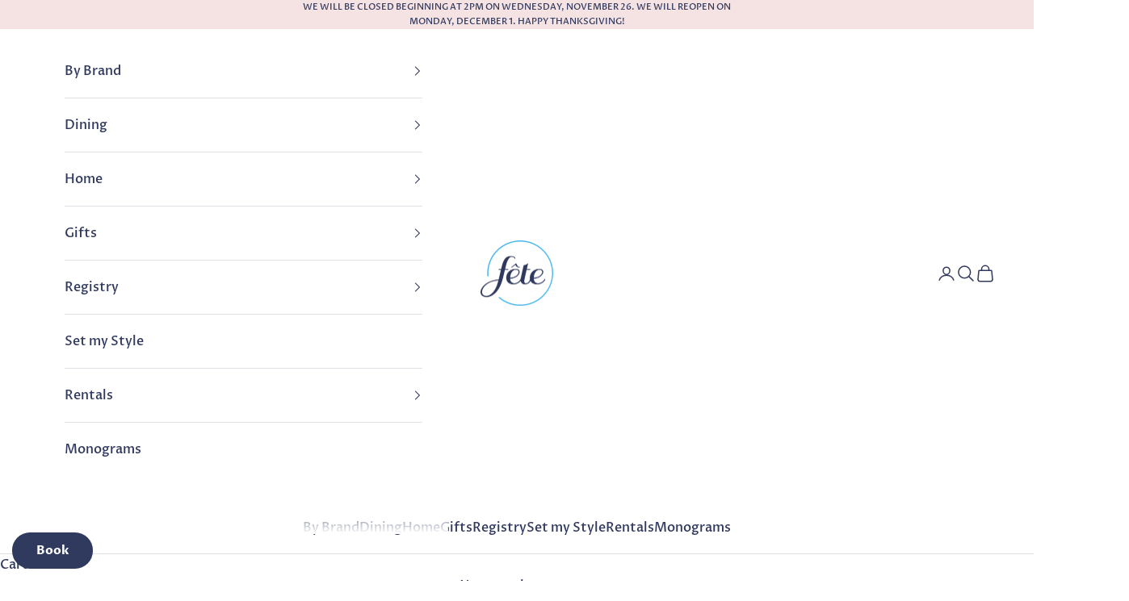

--- FILE ---
content_type: text/html; charset=utf-8
request_url: https://tresbellefete.com/collections/pampa-bay
body_size: 99655
content:















<!doctype html>

<html lang="en" dir="ltr">
  <head>
    <meta charset="utf-8">
    <meta name="viewport" content="width=device-width, initial-scale=1.0, height=device-height, minimum-scale=1.0, maximum-scale=5.0">


<!-- Meta Pixel Code -->
<script async crossorigin fetchpriority="high" src="/cdn/shopifycloud/importmap-polyfill/es-modules-shim.2.4.0.js"></script>
<script>
!function(f,b,e,v,n,t,s)
{if(f.fbq)return;n=f.fbq=function(){n.callMethod?
n.callMethod.apply(n,arguments):n.queue.push(arguments)};
if(!f._fbq)f._fbq=n;n.push=n;n.loaded=!0;n.version='2.0';
n.queue=[];t=b.createElement(e);t.async=!0;
t.src=v;s=b.getElementsByTagName(e)[0];
s.parentNode.insertBefore(t,s)}(window, document,'script',
'https://connect.facebook.net/en_US/fbevents.js');
fbq('init', '1982892058852961');
fbq('track', 'PageView');
</script>
<noscript><img height="1" width="1" style="display:none"
src="https://www.facebook.com/tr?id=1982892058852961&ev=PageView&noscript=1"
/></noscript>
<!-- End Meta Pixel Code -->
    
    <title>Pampa Bay</title><link rel="canonical" href="https://tresbellefete.com/collections/pampa-bay"><link rel="shortcut icon" href="//tresbellefete.com/cdn/shop/files/favicon.png?v=1736785217&width=96">
      <link rel="apple-touch-icon" href="//tresbellefete.com/cdn/shop/files/favicon.png?v=1736785217&width=180"><link rel="preconnect" href="https://fonts.shopifycdn.com" crossorigin><link rel="preload" href="//tresbellefete.com/cdn/fonts/proza_libre/prozalibre_n5.769da275b5c2e5f28c2bf0b1166b9e95644c320c.woff2" as="font" type="font/woff2" crossorigin><link rel="preload" href="//tresbellefete.com/cdn/fonts/proza_libre/prozalibre_n5.769da275b5c2e5f28c2bf0b1166b9e95644c320c.woff2" as="font" type="font/woff2" crossorigin><meta property="og:type" content="website">
  <meta property="og:title" content="Pampa Bay"><meta property="og:url" content="https://tresbellefete.com/collections/pampa-bay">
<meta property="og:site_name" content="fête"><meta name="twitter:card" content="summary"><meta name="twitter:title" content="Pampa Bay">
  <meta name="twitter:description" content=""><script type="application/ld+json">
  {
    "@context": "https://schema.org",
    "@type": "BreadcrumbList",
    "itemListElement": [{
        "@type": "ListItem",
        "position": 1,
        "name": "Home",
        "item": "https://tresbellefete.com"
      },{
            "@type": "ListItem",
            "position": 2,
            "name": "Pampa Bay",
            "item": "https://tresbellefete.com/collections/pampa-bay"
          }]
  }
</script><style>/* Typography (heading) */
  @font-face {
  font-family: "Proza Libre";
  font-weight: 500;
  font-style: normal;
  font-display: fallback;
  src: url("//tresbellefete.com/cdn/fonts/proza_libre/prozalibre_n5.769da275b5c2e5f28c2bf0b1166b9e95644c320c.woff2") format("woff2"),
       url("//tresbellefete.com/cdn/fonts/proza_libre/prozalibre_n5.e541836a24e317d3c57a7720b00396b71e15f38a.woff") format("woff");
}

@font-face {
  font-family: "Proza Libre";
  font-weight: 500;
  font-style: italic;
  font-display: fallback;
  src: url("//tresbellefete.com/cdn/fonts/proza_libre/prozalibre_i5.0d756200da3af3447c3b442dfaccca2872418736.woff2") format("woff2"),
       url("//tresbellefete.com/cdn/fonts/proza_libre/prozalibre_i5.70e2e20690c4cf19af4333b9b9d13e9205ebb1e7.woff") format("woff");
}

/* Typography (body) */
  @font-face {
  font-family: "Proza Libre";
  font-weight: 500;
  font-style: normal;
  font-display: fallback;
  src: url("//tresbellefete.com/cdn/fonts/proza_libre/prozalibre_n5.769da275b5c2e5f28c2bf0b1166b9e95644c320c.woff2") format("woff2"),
       url("//tresbellefete.com/cdn/fonts/proza_libre/prozalibre_n5.e541836a24e317d3c57a7720b00396b71e15f38a.woff") format("woff");
}

@font-face {
  font-family: "Proza Libre";
  font-weight: 500;
  font-style: italic;
  font-display: fallback;
  src: url("//tresbellefete.com/cdn/fonts/proza_libre/prozalibre_i5.0d756200da3af3447c3b442dfaccca2872418736.woff2") format("woff2"),
       url("//tresbellefete.com/cdn/fonts/proza_libre/prozalibre_i5.70e2e20690c4cf19af4333b9b9d13e9205ebb1e7.woff") format("woff");
}

@font-face {
  font-family: "Proza Libre";
  font-weight: 700;
  font-style: normal;
  font-display: fallback;
  src: url("//tresbellefete.com/cdn/fonts/proza_libre/prozalibre_n7.a4b873da99dd2bca5ad03b7668b97daedac66b9a.woff2") format("woff2"),
       url("//tresbellefete.com/cdn/fonts/proza_libre/prozalibre_n7.e08c7938a579a369d1851be2f12eaa0506798338.woff") format("woff");
}

@font-face {
  font-family: "Proza Libre";
  font-weight: 700;
  font-style: italic;
  font-display: fallback;
  src: url("//tresbellefete.com/cdn/fonts/proza_libre/prozalibre_i7.c6374bc33ae8094a1daa933f3a6f41a5cdb58779.woff2") format("woff2"),
       url("//tresbellefete.com/cdn/fonts/proza_libre/prozalibre_i7.48a17bbddd232ab00fd7b86753022bd5c8b7128f.woff") format("woff");
}

:root {
    /* Container */
    --container-max-width: 100%;
    --container-xxs-max-width: 27.5rem; /* 440px */
    --container-xs-max-width: 42.5rem; /* 680px */
    --container-sm-max-width: 61.25rem; /* 980px */
    --container-md-max-width: 71.875rem; /* 1150px */
    --container-lg-max-width: 78.75rem; /* 1260px */
    --container-xl-max-width: 85rem; /* 1360px */
    --container-gutter: 1.25rem;

    --section-vertical-spacing: 2.5rem;
    --section-vertical-spacing-tight:2.5rem;

    --section-stack-gap:2.25rem;
    --section-stack-gap-tight:2.25rem;

    /* Form settings */
    --form-gap: 1.25rem; /* Gap between fieldset and submit button */
    --fieldset-gap: 1rem; /* Gap between each form input within a fieldset */
    --form-control-gap: 0.625rem; /* Gap between input and label (ignored for floating label) */
    --checkbox-control-gap: 0.75rem; /* Horizontal gap between checkbox and its associated label */
    --input-padding-block: 0.65rem; /* Vertical padding for input, textarea and native select */
    --input-padding-inline: 0.8rem; /* Horizontal padding for input, textarea and native select */
    --checkbox-size: 0.875rem; /* Size (width and height) for checkbox */

    /* Other sizes */
    --sticky-area-height: calc(var(--announcement-bar-is-sticky, 0) * var(--announcement-bar-height, 0px) + var(--header-is-sticky, 0) * var(--header-is-visible, 1) * var(--header-height, 0px));

    /* RTL support */
    --transform-logical-flip: 1;
    --transform-origin-start: left;
    --transform-origin-end: right;

    /**
     * ---------------------------------------------------------------------
     * TYPOGRAPHY
     * ---------------------------------------------------------------------
     */

    /* Font properties */
    --heading-font-family: "Proza Libre", sans-serif;
    --heading-font-weight: 500;
    --heading-font-style: normal;
    --heading-text-transform: uppercase;
    --heading-letter-spacing: 0.18em;
    --text-font-family: "Proza Libre", sans-serif;
    --text-font-weight: 500;
    --text-font-style: normal;
    --text-letter-spacing: 0.0em;
    --button-font: var(--text-font-style) var(--text-font-weight) var(--text-sm) / 1.65 var(--text-font-family);
    --button-text-transform: uppercase;
    --button-letter-spacing: 0.18em;

    /* Font sizes */--text-heading-size-factor: 1.1;
    --text-h1: max(0.6875rem, clamp(1.375rem, 1.146341463414634rem + 0.975609756097561vw, 2rem) * var(--text-heading-size-factor));
    --text-h2: max(0.6875rem, clamp(1.25rem, 1.0670731707317074rem + 0.7804878048780488vw, 1.75rem) * var(--text-heading-size-factor));
    --text-h3: max(0.6875rem, clamp(1.125rem, 1.0335365853658536rem + 0.3902439024390244vw, 1.375rem) * var(--text-heading-size-factor));
    --text-h4: max(0.6875rem, clamp(1rem, 0.9542682926829268rem + 0.1951219512195122vw, 1.125rem) * var(--text-heading-size-factor));
    --text-h5: calc(0.875rem * var(--text-heading-size-factor));
    --text-h6: calc(0.75rem * var(--text-heading-size-factor));

    --text-xs: 0.75rem;
    --text-sm: 0.8125rem;
    --text-base: 0.875rem;
    --text-lg: 1.0rem;
    --text-xl: 1.25rem;

    /* Rounded variables (used for border radius) */
    --rounded-full: 9999px;
    --button-border-radius: 0.0rem;
    --input-border-radius: 0.0rem;

    /* Box shadow */
    --shadow-sm: 0 2px 8px rgb(0 0 0 / 0.05);
    --shadow: 0 5px 15px rgb(0 0 0 / 0.05);
    --shadow-md: 0 5px 30px rgb(0 0 0 / 0.05);
    --shadow-block: px px px rgb(var(--text-primary) / 0.0);

    /**
     * ---------------------------------------------------------------------
     * OTHER
     * ---------------------------------------------------------------------
     */

    --checkmark-svg-url: url(//tresbellefete.com/cdn/shop/t/22/assets/checkmark.svg?v=77552481021870063511731607345);
    --cursor-zoom-in-svg-url: url(//tresbellefete.com/cdn/shop/t/22/assets/cursor-zoom-in.svg?v=105824269966915102051731607632);
  }

  [dir="rtl"]:root {
    /* RTL support */
    --transform-logical-flip: -1;
    --transform-origin-start: right;
    --transform-origin-end: left;
  }

  @media screen and (min-width: 700px) {
    :root {
      /* Typography (font size) */
      --text-xs: 0.875rem;
      --text-sm: 0.9375rem;
      --text-base: 1.0rem;
      --text-lg: 1.125rem;
      --text-xl: 1.375rem;

      /* Spacing settings */
      --container-gutter: 2rem;
    }
  }

  @media screen and (min-width: 1000px) {
    :root {
      /* Spacing settings */
      --container-gutter: 3rem;

      --section-vertical-spacing: 4rem;
      --section-vertical-spacing-tight: 4rem;

      --section-stack-gap:3rem;
      --section-stack-gap-tight:3rem;
    }
  }:root {/* Overlay used for modal */
    --page-overlay: 0 0 0 / 0.4;

    /* We use the first scheme background as default */
    --page-background: ;

    /* Product colors */
    --on-sale-text: 227 44 43;
    --on-sale-badge-background: 227 44 43;
    --on-sale-badge-text: 255 255 255;
    --sold-out-badge-background: 239 239 239;
    --sold-out-badge-text: 0 0 0 / 0.65;
    --custom-badge-background: 28 28 28;
    --custom-badge-text: 255 255 255;
    --star-color: 28 28 28;

    /* Status colors */
    --success-background: 212 227 203;
    --success-text: 48 122 7;
    --warning-background: 253 241 224;
    --warning-text: 237 138 0;
    --error-background: 243 204 204;
    --error-text: 203 43 43;
  }.color-scheme--scheme-1 {
      /* Color settings */--accent: 48 57 94;
      --text-color: 48 57 94;
      --background: 255 255 255 / 1.0;
      --background-without-opacity: 255 255 255;
      --background-gradient: ;--border-color: 224 225 231;/* Button colors */
      --button-background: 48 57 94;
      --button-text-color: 255 255 255;

      /* Circled buttons */
      --circle-button-background: 255 255 255;
      --circle-button-text-color: 48 57 94;
    }.shopify-section:has(.section-spacing.color-scheme--bg-54922f2e920ba8346f6dc0fba343d673) + .shopify-section:has(.section-spacing.color-scheme--bg-54922f2e920ba8346f6dc0fba343d673:not(.bordered-section)) .section-spacing {
      padding-block-start: 0;
    }.color-scheme--scheme-2 {
      /* Color settings */--accent: 48 57 94;
      --text-color: 48 57 94;
      --background: 201 211 221 / 1.0;
      --background-without-opacity: 201 211 221;
      --background-gradient: ;--border-color: 178 188 202;/* Button colors */
      --button-background: 48 57 94;
      --button-text-color: 255 255 255;

      /* Circled buttons */
      --circle-button-background: 255 255 255;
      --circle-button-text-color: 28 28 28;
    }.shopify-section:has(.section-spacing.color-scheme--bg-018dd7a20358b617790876e7153cb759) + .shopify-section:has(.section-spacing.color-scheme--bg-018dd7a20358b617790876e7153cb759:not(.bordered-section)) .section-spacing {
      padding-block-start: 0;
    }.color-scheme--scheme-3 {
      /* Color settings */--accent: 255 255 255;
      --text-color: 255 255 255;
      --background: 48 57 94 / 1.0;
      --background-without-opacity: 48 57 94;
      --background-gradient: ;--border-color: 79 87 118;/* Button colors */
      --button-background: 255 255 255;
      --button-text-color: 28 28 28;

      /* Circled buttons */
      --circle-button-background: 255 255 255;
      --circle-button-text-color: 28 28 28;
    }.shopify-section:has(.section-spacing.color-scheme--bg-c3bb9ca69e4853c99501d8bf7b73f747) + .shopify-section:has(.section-spacing.color-scheme--bg-c3bb9ca69e4853c99501d8bf7b73f747:not(.bordered-section)) .section-spacing {
      padding-block-start: 0;
    }.color-scheme--scheme-4 {
      /* Color settings */--accent: 255 255 255;
      --text-color: 255 255 255;
      --background: 0 0 0 / 0.0;
      --background-without-opacity: 0 0 0;
      --background-gradient: ;--border-color: 255 255 255;/* Button colors */
      --button-background: 255 255 255;
      --button-text-color: 28 28 28;

      /* Circled buttons */
      --circle-button-background: 255 255 255;
      --circle-button-text-color: 28 28 28;
    }.shopify-section:has(.section-spacing.color-scheme--bg-3671eee015764974ee0aef1536023e0f) + .shopify-section:has(.section-spacing.color-scheme--bg-3671eee015764974ee0aef1536023e0f:not(.bordered-section)) .section-spacing {
      padding-block-start: 0;
    }.color-scheme--scheme-4d2bbccd-2825-4a3a-9a0b-d707459cc2f0 {
      /* Color settings */--accent: 201 211 221;
      --text-color: 48 57 94;
      --background: 245 227 227 / 1.0;
      --background-without-opacity: 245 227 227;
      --background-gradient: ;--border-color: 215 202 207;/* Button colors */
      --button-background: 201 211 221;
      --button-text-color: 48 57 94;

      /* Circled buttons */
      --circle-button-background: 255 255 255;
      --circle-button-text-color: 48 57 94;
    }.shopify-section:has(.section-spacing.color-scheme--bg-d9e582da9de9f93f7c73ca227cfb5103) + .shopify-section:has(.section-spacing.color-scheme--bg-d9e582da9de9f93f7c73ca227cfb5103:not(.bordered-section)) .section-spacing {
      padding-block-start: 0;
    }.color-scheme--dialog {
      /* Color settings */--accent: 48 57 94;
      --text-color: 48 57 94;
      --background: 201 211 221 / 1.0;
      --background-without-opacity: 201 211 221;
      --background-gradient: ;--border-color: 178 188 202;/* Button colors */
      --button-background: 48 57 94;
      --button-text-color: 255 255 255;

      /* Circled buttons */
      --circle-button-background: 255 255 255;
      --circle-button-text-color: 28 28 28;
    }
</style><script>
  // This allows to expose several variables to the global scope, to be used in scripts
  window.themeVariables = {
    settings: {
      showPageTransition: null,
      pageType: "collection",
      moneyFormat: "${{amount}}",
      moneyWithCurrencyFormat: "${{amount}} USD",
      currencyCodeEnabled: false,
      cartType: "drawer",
      staggerMenuApparition: true
    },

    strings: {
      addedToCart: "Added to your cart!",
      closeGallery: "Close gallery",
      zoomGallery: "Zoom picture",
      errorGallery: "Image cannot be loaded",
      shippingEstimatorNoResults: "Sorry, we do not ship to your address.",
      shippingEstimatorOneResult: "There is one shipping rate for your address:",
      shippingEstimatorMultipleResults: "There are several shipping rates for your address:",
      shippingEstimatorError: "One or more error occurred while retrieving shipping rates:",
      next: "Next",
      previous: "Previous"
    },

    mediaQueries: {
      'sm': 'screen and (min-width: 700px)',
      'md': 'screen and (min-width: 1000px)',
      'lg': 'screen and (min-width: 1150px)',
      'xl': 'screen and (min-width: 1400px)',
      '2xl': 'screen and (min-width: 1600px)',
      'sm-max': 'screen and (max-width: 699px)',
      'md-max': 'screen and (max-width: 999px)',
      'lg-max': 'screen and (max-width: 1149px)',
      'xl-max': 'screen and (max-width: 1399px)',
      '2xl-max': 'screen and (max-width: 1599px)',
      'motion-safe': '(prefers-reduced-motion: no-preference)',
      'motion-reduce': '(prefers-reduced-motion: reduce)',
      'supports-hover': 'screen and (pointer: fine)',
      'supports-touch': 'screen and (hover: none)'
    }
  };</script><script>
      if (!(HTMLScriptElement.supports && HTMLScriptElement.supports('importmap'))) {
        const importMapPolyfill = document.createElement('script');
        importMapPolyfill.async = true;
        importMapPolyfill.src = "//tresbellefete.com/cdn/shop/t/22/assets/es-module-shims.min.js?v=140375185335194536761731607330";

        document.head.appendChild(importMapPolyfill);
      }
    </script>

    <script type="importmap">{
        "imports": {
          "vendor": "//tresbellefete.com/cdn/shop/t/22/assets/vendor.min.js?v=97444456987200009421731607330",
          "theme": "//tresbellefete.com/cdn/shop/t/22/assets/theme.js?v=77099638235748418721731607330",
          "photoswipe": "//tresbellefete.com/cdn/shop/t/22/assets/photoswipe.min.js?v=13374349288281597431731607330"
        }
      }
    </script>

    <script type="module" src="//tresbellefete.com/cdn/shop/t/22/assets/vendor.min.js?v=97444456987200009421731607330"></script>
    <script type="module" src="//tresbellefete.com/cdn/shop/t/22/assets/theme.js?v=77099638235748418721731607330"></script>

    
  <script>window.performance && window.performance.mark && window.performance.mark('shopify.content_for_header.start');</script><meta name="facebook-domain-verification" content="0hclgxg955z8yuozn6o49rur0x1rph">
<meta id="shopify-digital-wallet" name="shopify-digital-wallet" content="/26879918261/digital_wallets/dialog">
<meta name="shopify-checkout-api-token" content="9336e275f0803d3a9f0ef2582abb2d78">
<link rel="alternate" type="application/atom+xml" title="Feed" href="/collections/pampa-bay.atom" />
<link rel="alternate" type="application/json+oembed" href="https://tresbellefete.com/collections/pampa-bay.oembed">
<script async="async" src="/checkouts/internal/preloads.js?locale=en-US"></script>
<link rel="preconnect" href="https://shop.app" crossorigin="anonymous">
<script async="async" src="https://shop.app/checkouts/internal/preloads.js?locale=en-US&shop_id=26879918261" crossorigin="anonymous"></script>
<script id="apple-pay-shop-capabilities" type="application/json">{"shopId":26879918261,"countryCode":"US","currencyCode":"USD","merchantCapabilities":["supports3DS"],"merchantId":"gid:\/\/shopify\/Shop\/26879918261","merchantName":"fête","requiredBillingContactFields":["postalAddress","email","phone"],"requiredShippingContactFields":["postalAddress","email","phone"],"shippingType":"shipping","supportedNetworks":["visa","masterCard","amex","discover","elo","jcb"],"total":{"type":"pending","label":"fête","amount":"1.00"},"shopifyPaymentsEnabled":true,"supportsSubscriptions":true}</script>
<script id="shopify-features" type="application/json">{"accessToken":"9336e275f0803d3a9f0ef2582abb2d78","betas":["rich-media-storefront-analytics"],"domain":"tresbellefete.com","predictiveSearch":true,"shopId":26879918261,"locale":"en"}</script>
<script>var Shopify = Shopify || {};
Shopify.shop = "shop-fete.myshopify.com";
Shopify.locale = "en";
Shopify.currency = {"active":"USD","rate":"1.0"};
Shopify.country = "US";
Shopify.theme = {"name":"NEW THEME Prestige with lb page 7.15","id":146494128353,"schema_name":"Prestige","schema_version":"10.4.0","theme_store_id":855,"role":"main"};
Shopify.theme.handle = "null";
Shopify.theme.style = {"id":null,"handle":null};
Shopify.cdnHost = "tresbellefete.com/cdn";
Shopify.routes = Shopify.routes || {};
Shopify.routes.root = "/";</script>
<script type="module">!function(o){(o.Shopify=o.Shopify||{}).modules=!0}(window);</script>
<script>!function(o){function n(){var o=[];function n(){o.push(Array.prototype.slice.apply(arguments))}return n.q=o,n}var t=o.Shopify=o.Shopify||{};t.loadFeatures=n(),t.autoloadFeatures=n()}(window);</script>
<script>
  window.ShopifyPay = window.ShopifyPay || {};
  window.ShopifyPay.apiHost = "shop.app\/pay";
  window.ShopifyPay.redirectState = null;
</script>
<script id="shop-js-analytics" type="application/json">{"pageType":"collection"}</script>
<script defer="defer" async type="module" src="//tresbellefete.com/cdn/shopifycloud/shop-js/modules/v2/client.init-shop-cart-sync_D0dqhulL.en.esm.js"></script>
<script defer="defer" async type="module" src="//tresbellefete.com/cdn/shopifycloud/shop-js/modules/v2/chunk.common_CpVO7qML.esm.js"></script>
<script type="module">
  await import("//tresbellefete.com/cdn/shopifycloud/shop-js/modules/v2/client.init-shop-cart-sync_D0dqhulL.en.esm.js");
await import("//tresbellefete.com/cdn/shopifycloud/shop-js/modules/v2/chunk.common_CpVO7qML.esm.js");

  window.Shopify.SignInWithShop?.initShopCartSync?.({"fedCMEnabled":true,"windoidEnabled":true});

</script>
<script>
  window.Shopify = window.Shopify || {};
  if (!window.Shopify.featureAssets) window.Shopify.featureAssets = {};
  window.Shopify.featureAssets['shop-js'] = {"shop-cart-sync":["modules/v2/client.shop-cart-sync_D9bwt38V.en.esm.js","modules/v2/chunk.common_CpVO7qML.esm.js"],"init-fed-cm":["modules/v2/client.init-fed-cm_BJ8NPuHe.en.esm.js","modules/v2/chunk.common_CpVO7qML.esm.js"],"init-shop-email-lookup-coordinator":["modules/v2/client.init-shop-email-lookup-coordinator_pVrP2-kG.en.esm.js","modules/v2/chunk.common_CpVO7qML.esm.js"],"shop-cash-offers":["modules/v2/client.shop-cash-offers_CNh7FWN-.en.esm.js","modules/v2/chunk.common_CpVO7qML.esm.js","modules/v2/chunk.modal_DKF6x0Jh.esm.js"],"init-shop-cart-sync":["modules/v2/client.init-shop-cart-sync_D0dqhulL.en.esm.js","modules/v2/chunk.common_CpVO7qML.esm.js"],"init-windoid":["modules/v2/client.init-windoid_DaoAelzT.en.esm.js","modules/v2/chunk.common_CpVO7qML.esm.js"],"shop-toast-manager":["modules/v2/client.shop-toast-manager_1DND8Tac.en.esm.js","modules/v2/chunk.common_CpVO7qML.esm.js"],"pay-button":["modules/v2/client.pay-button_CFeQi1r6.en.esm.js","modules/v2/chunk.common_CpVO7qML.esm.js"],"shop-button":["modules/v2/client.shop-button_Ca94MDdQ.en.esm.js","modules/v2/chunk.common_CpVO7qML.esm.js"],"shop-login-button":["modules/v2/client.shop-login-button_DPYNfp1Z.en.esm.js","modules/v2/chunk.common_CpVO7qML.esm.js","modules/v2/chunk.modal_DKF6x0Jh.esm.js"],"avatar":["modules/v2/client.avatar_BTnouDA3.en.esm.js"],"shop-follow-button":["modules/v2/client.shop-follow-button_BMKh4nJE.en.esm.js","modules/v2/chunk.common_CpVO7qML.esm.js","modules/v2/chunk.modal_DKF6x0Jh.esm.js"],"init-customer-accounts-sign-up":["modules/v2/client.init-customer-accounts-sign-up_CJXi5kRN.en.esm.js","modules/v2/client.shop-login-button_DPYNfp1Z.en.esm.js","modules/v2/chunk.common_CpVO7qML.esm.js","modules/v2/chunk.modal_DKF6x0Jh.esm.js"],"init-shop-for-new-customer-accounts":["modules/v2/client.init-shop-for-new-customer-accounts_BoBxkgWu.en.esm.js","modules/v2/client.shop-login-button_DPYNfp1Z.en.esm.js","modules/v2/chunk.common_CpVO7qML.esm.js","modules/v2/chunk.modal_DKF6x0Jh.esm.js"],"init-customer-accounts":["modules/v2/client.init-customer-accounts_DCuDTzpR.en.esm.js","modules/v2/client.shop-login-button_DPYNfp1Z.en.esm.js","modules/v2/chunk.common_CpVO7qML.esm.js","modules/v2/chunk.modal_DKF6x0Jh.esm.js"],"checkout-modal":["modules/v2/client.checkout-modal_U_3e4VxF.en.esm.js","modules/v2/chunk.common_CpVO7qML.esm.js","modules/v2/chunk.modal_DKF6x0Jh.esm.js"],"lead-capture":["modules/v2/client.lead-capture_DEgn0Z8u.en.esm.js","modules/v2/chunk.common_CpVO7qML.esm.js","modules/v2/chunk.modal_DKF6x0Jh.esm.js"],"shop-login":["modules/v2/client.shop-login_CoM5QKZ_.en.esm.js","modules/v2/chunk.common_CpVO7qML.esm.js","modules/v2/chunk.modal_DKF6x0Jh.esm.js"],"payment-terms":["modules/v2/client.payment-terms_BmrqWn8r.en.esm.js","modules/v2/chunk.common_CpVO7qML.esm.js","modules/v2/chunk.modal_DKF6x0Jh.esm.js"]};
</script>
<script>(function() {
  var isLoaded = false;
  function asyncLoad() {
    if (isLoaded) return;
    isLoaded = true;
    var urls = ["https:\/\/static.klaviyo.com\/onsite\/js\/klaviyo.js?company_id=RvVmnh\u0026shop=shop-fete.myshopify.com","https:\/\/static.klaviyo.com\/onsite\/js\/klaviyo.js?company_id=RvVmnh\u0026shop=shop-fete.myshopify.com","https:\/\/gift-reggie.eshopadmin.com\/static\/js\/agglomeration.js?shop=shop-fete.myshopify.com","https:\/\/static.shareasale.com\/json\/shopify\/deduplication.js?shop=shop-fete.myshopify.com","https:\/\/static.shareasale.com\/json\/shopify\/shareasale-tracking.js?sasmid=130902\u0026ssmtid=19038\u0026shop=shop-fete.myshopify.com","https:\/\/bku.sfo2.cdn.digitaloceanspaces.com\/Sv4.js?u=%5Ecfete\/registry-appointment\u0026t=Book\u0026c=%2330395e\u0026m=m21000\u0026shop=shop-fete.myshopify.com"];
    for (var i = 0; i < urls.length; i++) {
      var s = document.createElement('script');
      s.type = 'text/javascript';
      s.async = true;
      s.src = urls[i];
      var x = document.getElementsByTagName('script')[0];
      x.parentNode.insertBefore(s, x);
    }
  };
  if(window.attachEvent) {
    window.attachEvent('onload', asyncLoad);
  } else {
    window.addEventListener('load', asyncLoad, false);
  }
})();</script>
<script id="__st">var __st={"a":26879918261,"offset":-18000,"reqid":"15b56aa3-6c27-4cfd-9a8b-94e32d4ee29e-1764057539","pageurl":"tresbellefete.com\/collections\/pampa-bay","u":"90f83fbed029","p":"collection","rtyp":"collection","rid":238124794037};</script>
<script>window.ShopifyPaypalV4VisibilityTracking = true;</script>
<script id="captcha-bootstrap">!function(){'use strict';const t='contact',e='account',n='new_comment',o=[[t,t],['blogs',n],['comments',n],[t,'customer']],c=[[e,'customer_login'],[e,'guest_login'],[e,'recover_customer_password'],[e,'create_customer']],r=t=>t.map((([t,e])=>`form[action*='/${t}']:not([data-nocaptcha='true']) input[name='form_type'][value='${e}']`)).join(','),a=t=>()=>t?[...document.querySelectorAll(t)].map((t=>t.form)):[];function s(){const t=[...o],e=r(t);return a(e)}const i='password',u='form_key',d=['recaptcha-v3-token','g-recaptcha-response','h-captcha-response',i],f=()=>{try{return window.sessionStorage}catch{return}},m='__shopify_v',_=t=>t.elements[u];function p(t,e,n=!1){try{const o=window.sessionStorage,c=JSON.parse(o.getItem(e)),{data:r}=function(t){const{data:e,action:n}=t;return t[m]||n?{data:e,action:n}:{data:t,action:n}}(c);for(const[e,n]of Object.entries(r))t.elements[e]&&(t.elements[e].value=n);n&&o.removeItem(e)}catch(o){console.error('form repopulation failed',{error:o})}}const l='form_type',E='cptcha';function T(t){t.dataset[E]=!0}const w=window,h=w.document,L='Shopify',v='ce_forms',y='captcha';let A=!1;((t,e)=>{const n=(g='f06e6c50-85a8-45c8-87d0-21a2b65856fe',I='https://cdn.shopify.com/shopifycloud/storefront-forms-hcaptcha/ce_storefront_forms_captcha_hcaptcha.v1.5.2.iife.js',D={infoText:'Protected by hCaptcha',privacyText:'Privacy',termsText:'Terms'},(t,e,n)=>{const o=w[L][v],c=o.bindForm;if(c)return c(t,g,e,D).then(n);var r;o.q.push([[t,g,e,D],n]),r=I,A||(h.body.append(Object.assign(h.createElement('script'),{id:'captcha-provider',async:!0,src:r})),A=!0)});var g,I,D;w[L]=w[L]||{},w[L][v]=w[L][v]||{},w[L][v].q=[],w[L][y]=w[L][y]||{},w[L][y].protect=function(t,e){n(t,void 0,e),T(t)},Object.freeze(w[L][y]),function(t,e,n,w,h,L){const[v,y,A,g]=function(t,e,n){const i=e?o:[],u=t?c:[],d=[...i,...u],f=r(d),m=r(i),_=r(d.filter((([t,e])=>n.includes(e))));return[a(f),a(m),a(_),s()]}(w,h,L),I=t=>{const e=t.target;return e instanceof HTMLFormElement?e:e&&e.form},D=t=>v().includes(t);t.addEventListener('submit',(t=>{const e=I(t);if(!e)return;const n=D(e)&&!e.dataset.hcaptchaBound&&!e.dataset.recaptchaBound,o=_(e),c=g().includes(e)&&(!o||!o.value);(n||c)&&t.preventDefault(),c&&!n&&(function(t){try{if(!f())return;!function(t){const e=f();if(!e)return;const n=_(t);if(!n)return;const o=n.value;o&&e.removeItem(o)}(t);const e=Array.from(Array(32),(()=>Math.random().toString(36)[2])).join('');!function(t,e){_(t)||t.append(Object.assign(document.createElement('input'),{type:'hidden',name:u})),t.elements[u].value=e}(t,e),function(t,e){const n=f();if(!n)return;const o=[...t.querySelectorAll(`input[type='${i}']`)].map((({name:t})=>t)),c=[...d,...o],r={};for(const[a,s]of new FormData(t).entries())c.includes(a)||(r[a]=s);n.setItem(e,JSON.stringify({[m]:1,action:t.action,data:r}))}(t,e)}catch(e){console.error('failed to persist form',e)}}(e),e.submit())}));const S=(t,e)=>{t&&!t.dataset[E]&&(n(t,e.some((e=>e===t))),T(t))};for(const o of['focusin','change'])t.addEventListener(o,(t=>{const e=I(t);D(e)&&S(e,y())}));const B=e.get('form_key'),M=e.get(l),P=B&&M;t.addEventListener('DOMContentLoaded',(()=>{const t=y();if(P)for(const e of t)e.elements[l].value===M&&p(e,B);[...new Set([...A(),...v().filter((t=>'true'===t.dataset.shopifyCaptcha))])].forEach((e=>S(e,t)))}))}(h,new URLSearchParams(w.location.search),n,t,e,['guest_login'])})(!0,!1)}();</script>
<script integrity="sha256-52AcMU7V7pcBOXWImdc/TAGTFKeNjmkeM1Pvks/DTgc=" data-source-attribution="shopify.loadfeatures" defer="defer" src="//tresbellefete.com/cdn/shopifycloud/storefront/assets/storefront/load_feature-81c60534.js" crossorigin="anonymous"></script>
<script crossorigin="anonymous" defer="defer" src="//tresbellefete.com/cdn/shopifycloud/storefront/assets/shopify_pay/storefront-65b4c6d7.js?v=20250812"></script>
<script data-source-attribution="shopify.dynamic_checkout.dynamic.init">var Shopify=Shopify||{};Shopify.PaymentButton=Shopify.PaymentButton||{isStorefrontPortableWallets:!0,init:function(){window.Shopify.PaymentButton.init=function(){};var t=document.createElement("script");t.src="https://tresbellefete.com/cdn/shopifycloud/portable-wallets/latest/portable-wallets.en.js",t.type="module",document.head.appendChild(t)}};
</script>
<script data-source-attribution="shopify.dynamic_checkout.buyer_consent">
  function portableWalletsHideBuyerConsent(e){var t=document.getElementById("shopify-buyer-consent"),n=document.getElementById("shopify-subscription-policy-button");t&&n&&(t.classList.add("hidden"),t.setAttribute("aria-hidden","true"),n.removeEventListener("click",e))}function portableWalletsShowBuyerConsent(e){var t=document.getElementById("shopify-buyer-consent"),n=document.getElementById("shopify-subscription-policy-button");t&&n&&(t.classList.remove("hidden"),t.removeAttribute("aria-hidden"),n.addEventListener("click",e))}window.Shopify?.PaymentButton&&(window.Shopify.PaymentButton.hideBuyerConsent=portableWalletsHideBuyerConsent,window.Shopify.PaymentButton.showBuyerConsent=portableWalletsShowBuyerConsent);
</script>
<script data-source-attribution="shopify.dynamic_checkout.cart.bootstrap">document.addEventListener("DOMContentLoaded",(function(){function t(){return document.querySelector("shopify-accelerated-checkout-cart, shopify-accelerated-checkout")}if(t())Shopify.PaymentButton.init();else{new MutationObserver((function(e,n){t()&&(Shopify.PaymentButton.init(),n.disconnect())})).observe(document.body,{childList:!0,subtree:!0})}}));
</script>
<link id="shopify-accelerated-checkout-styles" rel="stylesheet" media="screen" href="https://tresbellefete.com/cdn/shopifycloud/portable-wallets/latest/accelerated-checkout-backwards-compat.css" crossorigin="anonymous">
<style id="shopify-accelerated-checkout-cart">
        #shopify-buyer-consent {
  margin-top: 1em;
  display: inline-block;
  width: 100%;
}

#shopify-buyer-consent.hidden {
  display: none;
}

#shopify-subscription-policy-button {
  background: none;
  border: none;
  padding: 0;
  text-decoration: underline;
  font-size: inherit;
  cursor: pointer;
}

#shopify-subscription-policy-button::before {
  box-shadow: none;
}

      </style>

<script>window.performance && window.performance.mark && window.performance.mark('shopify.content_for_header.end');</script>
  <!-- "snippets/shogun-products.liquid" was not rendered, the associated app was uninstalled -->

<link href="//tresbellefete.com/cdn/shop/t/22/assets/theme.css?v=92029783256822135471731607330" rel="stylesheet" type="text/css" media="all" /><!-- "snippets/shogun-head.liquid" was not rendered, the associated app was uninstalled -->
<!-- Google tag (gtag.js) -->
<script async src="https://www.googletagmanager.com/gtag/js?id=AW-10982312065"></script>
<script>
  window.dataLayer = window.dataLayer || [];
  function gtag(){dataLayer.push(arguments);}
  gtag('js', new Date());

  gtag('config', 'AW-10982312065');
</script>

  <!-- Event snippet for Add to Cart conversion page -->
<script>
  gtag('event', 'conversion', {'send_to': 'AW-10982312065/cO4wCKKC1cUZEIGR4_Qo'});
</script>
  <!-- BEGIN app block: shopify://apps/klaviyo-email-marketing-sms/blocks/klaviyo-onsite-embed/2632fe16-c075-4321-a88b-50b567f42507 -->












  <script async src="https://static.klaviyo.com/onsite/js/RvVmnh/klaviyo.js?company_id=RvVmnh"></script>
  <script>!function(){if(!window.klaviyo){window._klOnsite=window._klOnsite||[];try{window.klaviyo=new Proxy({},{get:function(n,i){return"push"===i?function(){var n;(n=window._klOnsite).push.apply(n,arguments)}:function(){for(var n=arguments.length,o=new Array(n),w=0;w<n;w++)o[w]=arguments[w];var t="function"==typeof o[o.length-1]?o.pop():void 0,e=new Promise((function(n){window._klOnsite.push([i].concat(o,[function(i){t&&t(i),n(i)}]))}));return e}}})}catch(n){window.klaviyo=window.klaviyo||[],window.klaviyo.push=function(){var n;(n=window._klOnsite).push.apply(n,arguments)}}}}();</script>

  




  <script>
    window.klaviyoReviewsProductDesignMode = false
  </script>







<!-- END app block --><script src="https://cdn.shopify.com/extensions/019ab53d-1b15-7836-98f5-d2c3d97a33e6/option-cli3-364/assets/gpomain.js" type="text/javascript" defer="defer"></script>
<link href="https://monorail-edge.shopifysvc.com" rel="dns-prefetch">
<script>(function(){if ("sendBeacon" in navigator && "performance" in window) {try {var session_token_from_headers = performance.getEntriesByType('navigation')[0].serverTiming.find(x => x.name == '_s').description;} catch {var session_token_from_headers = undefined;}var session_cookie_matches = document.cookie.match(/_shopify_s=([^;]*)/);var session_token_from_cookie = session_cookie_matches && session_cookie_matches.length === 2 ? session_cookie_matches[1] : "";var session_token = session_token_from_headers || session_token_from_cookie || "";function handle_abandonment_event(e) {var entries = performance.getEntries().filter(function(entry) {return /monorail-edge.shopifysvc.com/.test(entry.name);});if (!window.abandonment_tracked && entries.length === 0) {window.abandonment_tracked = true;var currentMs = Date.now();var navigation_start = performance.timing.navigationStart;var payload = {shop_id: 26879918261,url: window.location.href,navigation_start,duration: currentMs - navigation_start,session_token,page_type: "collection"};window.navigator.sendBeacon("https://monorail-edge.shopifysvc.com/v1/produce", JSON.stringify({schema_id: "online_store_buyer_site_abandonment/1.1",payload: payload,metadata: {event_created_at_ms: currentMs,event_sent_at_ms: currentMs}}));}}window.addEventListener('pagehide', handle_abandonment_event);}}());</script>
<script id="web-pixels-manager-setup">(function e(e,d,r,n,o){if(void 0===o&&(o={}),!Boolean(null===(a=null===(i=window.Shopify)||void 0===i?void 0:i.analytics)||void 0===a?void 0:a.replayQueue)){var i,a;window.Shopify=window.Shopify||{};var t=window.Shopify;t.analytics=t.analytics||{};var s=t.analytics;s.replayQueue=[],s.publish=function(e,d,r){return s.replayQueue.push([e,d,r]),!0};try{self.performance.mark("wpm:start")}catch(e){}var l=function(){var e={modern:/Edge?\/(1{2}[4-9]|1[2-9]\d|[2-9]\d{2}|\d{4,})\.\d+(\.\d+|)|Firefox\/(1{2}[4-9]|1[2-9]\d|[2-9]\d{2}|\d{4,})\.\d+(\.\d+|)|Chrom(ium|e)\/(9{2}|\d{3,})\.\d+(\.\d+|)|(Maci|X1{2}).+ Version\/(15\.\d+|(1[6-9]|[2-9]\d|\d{3,})\.\d+)([,.]\d+|)( \(\w+\)|)( Mobile\/\w+|) Safari\/|Chrome.+OPR\/(9{2}|\d{3,})\.\d+\.\d+|(CPU[ +]OS|iPhone[ +]OS|CPU[ +]iPhone|CPU IPhone OS|CPU iPad OS)[ +]+(15[._]\d+|(1[6-9]|[2-9]\d|\d{3,})[._]\d+)([._]\d+|)|Android:?[ /-](13[3-9]|1[4-9]\d|[2-9]\d{2}|\d{4,})(\.\d+|)(\.\d+|)|Android.+Firefox\/(13[5-9]|1[4-9]\d|[2-9]\d{2}|\d{4,})\.\d+(\.\d+|)|Android.+Chrom(ium|e)\/(13[3-9]|1[4-9]\d|[2-9]\d{2}|\d{4,})\.\d+(\.\d+|)|SamsungBrowser\/([2-9]\d|\d{3,})\.\d+/,legacy:/Edge?\/(1[6-9]|[2-9]\d|\d{3,})\.\d+(\.\d+|)|Firefox\/(5[4-9]|[6-9]\d|\d{3,})\.\d+(\.\d+|)|Chrom(ium|e)\/(5[1-9]|[6-9]\d|\d{3,})\.\d+(\.\d+|)([\d.]+$|.*Safari\/(?![\d.]+ Edge\/[\d.]+$))|(Maci|X1{2}).+ Version\/(10\.\d+|(1[1-9]|[2-9]\d|\d{3,})\.\d+)([,.]\d+|)( \(\w+\)|)( Mobile\/\w+|) Safari\/|Chrome.+OPR\/(3[89]|[4-9]\d|\d{3,})\.\d+\.\d+|(CPU[ +]OS|iPhone[ +]OS|CPU[ +]iPhone|CPU IPhone OS|CPU iPad OS)[ +]+(10[._]\d+|(1[1-9]|[2-9]\d|\d{3,})[._]\d+)([._]\d+|)|Android:?[ /-](13[3-9]|1[4-9]\d|[2-9]\d{2}|\d{4,})(\.\d+|)(\.\d+|)|Mobile Safari.+OPR\/([89]\d|\d{3,})\.\d+\.\d+|Android.+Firefox\/(13[5-9]|1[4-9]\d|[2-9]\d{2}|\d{4,})\.\d+(\.\d+|)|Android.+Chrom(ium|e)\/(13[3-9]|1[4-9]\d|[2-9]\d{2}|\d{4,})\.\d+(\.\d+|)|Android.+(UC? ?Browser|UCWEB|U3)[ /]?(15\.([5-9]|\d{2,})|(1[6-9]|[2-9]\d|\d{3,})\.\d+)\.\d+|SamsungBrowser\/(5\.\d+|([6-9]|\d{2,})\.\d+)|Android.+MQ{2}Browser\/(14(\.(9|\d{2,})|)|(1[5-9]|[2-9]\d|\d{3,})(\.\d+|))(\.\d+|)|K[Aa][Ii]OS\/(3\.\d+|([4-9]|\d{2,})\.\d+)(\.\d+|)/},d=e.modern,r=e.legacy,n=navigator.userAgent;return n.match(d)?"modern":n.match(r)?"legacy":"unknown"}(),u="modern"===l?"modern":"legacy",c=(null!=n?n:{modern:"",legacy:""})[u],f=function(e){return[e.baseUrl,"/wpm","/b",e.hashVersion,"modern"===e.buildTarget?"m":"l",".js"].join("")}({baseUrl:d,hashVersion:r,buildTarget:u}),m=function(e){var d=e.version,r=e.bundleTarget,n=e.surface,o=e.pageUrl,i=e.monorailEndpoint;return{emit:function(e){var a=e.status,t=e.errorMsg,s=(new Date).getTime(),l=JSON.stringify({metadata:{event_sent_at_ms:s},events:[{schema_id:"web_pixels_manager_load/3.1",payload:{version:d,bundle_target:r,page_url:o,status:a,surface:n,error_msg:t},metadata:{event_created_at_ms:s}}]});if(!i)return console&&console.warn&&console.warn("[Web Pixels Manager] No Monorail endpoint provided, skipping logging."),!1;try{return self.navigator.sendBeacon.bind(self.navigator)(i,l)}catch(e){}var u=new XMLHttpRequest;try{return u.open("POST",i,!0),u.setRequestHeader("Content-Type","text/plain"),u.send(l),!0}catch(e){return console&&console.warn&&console.warn("[Web Pixels Manager] Got an unhandled error while logging to Monorail."),!1}}}}({version:r,bundleTarget:l,surface:e.surface,pageUrl:self.location.href,monorailEndpoint:e.monorailEndpoint});try{o.browserTarget=l,function(e){var d=e.src,r=e.async,n=void 0===r||r,o=e.onload,i=e.onerror,a=e.sri,t=e.scriptDataAttributes,s=void 0===t?{}:t,l=document.createElement("script"),u=document.querySelector("head"),c=document.querySelector("body");if(l.async=n,l.src=d,a&&(l.integrity=a,l.crossOrigin="anonymous"),s)for(var f in s)if(Object.prototype.hasOwnProperty.call(s,f))try{l.dataset[f]=s[f]}catch(e){}if(o&&l.addEventListener("load",o),i&&l.addEventListener("error",i),u)u.appendChild(l);else{if(!c)throw new Error("Did not find a head or body element to append the script");c.appendChild(l)}}({src:f,async:!0,onload:function(){if(!function(){var e,d;return Boolean(null===(d=null===(e=window.Shopify)||void 0===e?void 0:e.analytics)||void 0===d?void 0:d.initialized)}()){var d=window.webPixelsManager.init(e)||void 0;if(d){var r=window.Shopify.analytics;r.replayQueue.forEach((function(e){var r=e[0],n=e[1],o=e[2];d.publishCustomEvent(r,n,o)})),r.replayQueue=[],r.publish=d.publishCustomEvent,r.visitor=d.visitor,r.initialized=!0}}},onerror:function(){return m.emit({status:"failed",errorMsg:"".concat(f," has failed to load")})},sri:function(e){var d=/^sha384-[A-Za-z0-9+/=]+$/;return"string"==typeof e&&d.test(e)}(c)?c:"",scriptDataAttributes:o}),m.emit({status:"loading"})}catch(e){m.emit({status:"failed",errorMsg:(null==e?void 0:e.message)||"Unknown error"})}}})({shopId: 26879918261,storefrontBaseUrl: "https://tresbellefete.com",extensionsBaseUrl: "https://extensions.shopifycdn.com/cdn/shopifycloud/web-pixels-manager",monorailEndpoint: "https://monorail-edge.shopifysvc.com/unstable/produce_batch",surface: "storefront-renderer",enabledBetaFlags: ["2dca8a86"],webPixelsConfigList: [{"id":"1156251873","configuration":"{\"config\":\"{\\\"google_tag_ids\\\":[\\\"G-YSSRVPWSSM\\\",\\\"G-LNKJK3T48C\\\"],\\\"target_country\\\":\\\"US\\\",\\\"gtag_events\\\":[{\\\"type\\\":\\\"search\\\",\\\"action_label\\\":[\\\"G-YSSRVPWSSM\\\",\\\"G-LNKJK3T48C\\\"]},{\\\"type\\\":\\\"begin_checkout\\\",\\\"action_label\\\":[\\\"G-YSSRVPWSSM\\\",\\\"G-LNKJK3T48C\\\"]},{\\\"type\\\":\\\"view_item\\\",\\\"action_label\\\":[\\\"G-YSSRVPWSSM\\\",\\\"G-LNKJK3T48C\\\"]},{\\\"type\\\":\\\"purchase\\\",\\\"action_label\\\":[\\\"G-YSSRVPWSSM\\\",\\\"G-LNKJK3T48C\\\"]},{\\\"type\\\":\\\"page_view\\\",\\\"action_label\\\":[\\\"G-YSSRVPWSSM\\\",\\\"G-LNKJK3T48C\\\"]},{\\\"type\\\":\\\"add_payment_info\\\",\\\"action_label\\\":[\\\"G-YSSRVPWSSM\\\",\\\"G-LNKJK3T48C\\\"]},{\\\"type\\\":\\\"add_to_cart\\\",\\\"action_label\\\":[\\\"G-YSSRVPWSSM\\\",\\\"G-LNKJK3T48C\\\"]}],\\\"enable_monitoring_mode\\\":false}\"}","eventPayloadVersion":"v1","runtimeContext":"OPEN","scriptVersion":"b2a88bafab3e21179ed38636efcd8a93","type":"APP","apiClientId":1780363,"privacyPurposes":[],"dataSharingAdjustments":{"protectedCustomerApprovalScopes":["read_customer_address","read_customer_email","read_customer_name","read_customer_personal_data","read_customer_phone"]}},{"id":"1052737761","configuration":"{\"masterTagID\":\"19038\",\"merchantID\":\"130902\",\"appPath\":\"https:\/\/daedalus.shareasale.com\",\"storeID\":\"NaN\",\"xTypeMode\":\"NaN\",\"xTypeValue\":\"NaN\",\"channelDedup\":\"NaN\"}","eventPayloadVersion":"v1","runtimeContext":"STRICT","scriptVersion":"f300cca684872f2df140f714437af558","type":"APP","apiClientId":4929191,"privacyPurposes":["ANALYTICS","MARKETING"],"dataSharingAdjustments":{"protectedCustomerApprovalScopes":["read_customer_personal_data"]}},{"id":"794820833","configuration":"{\"pixel_id\":\"2723162314599146\",\"pixel_type\":\"facebook_pixel\"}","eventPayloadVersion":"v1","runtimeContext":"OPEN","scriptVersion":"ca16bc87fe92b6042fbaa3acc2fbdaa6","type":"APP","apiClientId":2329312,"privacyPurposes":["ANALYTICS","MARKETING","SALE_OF_DATA"],"dataSharingAdjustments":{"protectedCustomerApprovalScopes":["read_customer_address","read_customer_email","read_customer_name","read_customer_personal_data","read_customer_phone"]}},{"id":"shopify-app-pixel","configuration":"{}","eventPayloadVersion":"v1","runtimeContext":"STRICT","scriptVersion":"0450","apiClientId":"shopify-pixel","type":"APP","privacyPurposes":["ANALYTICS","MARKETING"]},{"id":"shopify-custom-pixel","eventPayloadVersion":"v1","runtimeContext":"LAX","scriptVersion":"0450","apiClientId":"shopify-pixel","type":"CUSTOM","privacyPurposes":["ANALYTICS","MARKETING"]}],isMerchantRequest: false,initData: {"shop":{"name":"fête","paymentSettings":{"currencyCode":"USD"},"myshopifyDomain":"shop-fete.myshopify.com","countryCode":"US","storefrontUrl":"https:\/\/tresbellefete.com"},"customer":null,"cart":null,"checkout":null,"productVariants":[],"purchasingCompany":null},},"https://tresbellefete.com/cdn","ae1676cfwd2530674p4253c800m34e853cb",{"modern":"","legacy":""},{"shopId":"26879918261","storefrontBaseUrl":"https:\/\/tresbellefete.com","extensionBaseUrl":"https:\/\/extensions.shopifycdn.com\/cdn\/shopifycloud\/web-pixels-manager","surface":"storefront-renderer","enabledBetaFlags":"[\"2dca8a86\"]","isMerchantRequest":"false","hashVersion":"ae1676cfwd2530674p4253c800m34e853cb","publish":"custom","events":"[[\"page_viewed\",{}],[\"collection_viewed\",{\"collection\":{\"id\":\"238124794037\",\"title\":\"Pampa Bay\",\"productVariants\":[{\"price\":{\"amount\":67.5,\"currencyCode\":\"USD\"},\"product\":{\"title\":\"Deviled Egg Tray\",\"vendor\":\"Pampa Bay\",\"id\":\"7530028531937\",\"untranslatedTitle\":\"Deviled Egg Tray\",\"url\":\"\/products\/deviled-egg-tray\",\"type\":\"\"},\"id\":\"42317305905377\",\"image\":{\"src\":\"\/\/tresbellefete.com\/cdn\/shop\/files\/Untitleddesign_16.png?v=1748998668\"},\"sku\":\"CER-2535-W\",\"title\":\"Default Title\",\"untranslatedTitle\":\"Default Title\"},{\"price\":{\"amount\":25.0,\"currencyCode\":\"USD\"},\"product\":{\"title\":\"Taco Holder\",\"vendor\":\"Pampa Bay\",\"id\":\"7530109141217\",\"untranslatedTitle\":\"Taco Holder\",\"url\":\"\/products\/taco-holder\",\"type\":\"\"},\"id\":\"42317445300449\",\"image\":{\"src\":\"\/\/tresbellefete.com\/cdn\/shop\/products\/taco.jpg?v=1642198056\"},\"sku\":\"CER-2629\",\"title\":\"Default Title\",\"untranslatedTitle\":\"Default Title\"},{\"price\":{\"amount\":25.0,\"currencyCode\":\"USD\"},\"product\":{\"title\":\"Wine Bottle Coaster\",\"vendor\":\"Pampa Bay\",\"id\":\"7609672368353\",\"untranslatedTitle\":\"Wine Bottle Coaster\",\"url\":\"\/products\/wine-bottle-coaster\",\"type\":\"Barware\"},\"id\":\"42598544310497\",\"image\":{\"src\":\"\/\/tresbellefete.com\/cdn\/shop\/products\/image_0bb88fcf-9ce6-4d54-832f-abd9c2a6fb34.jpg?v=1647981800\"},\"sku\":\"CER-2433\",\"title\":\"Default Title\",\"untranslatedTitle\":\"Default Title\"},{\"price\":{\"amount\":19.5,\"currencyCode\":\"USD\"},\"product\":{\"title\":\"Pampa Bay Heart Dessert Plate\",\"vendor\":\"Pampa Bay\",\"id\":\"7530095837409\",\"untranslatedTitle\":\"Pampa Bay Heart Dessert Plate\",\"url\":\"\/products\/pampa-bay-dessert-plate\",\"type\":\"\"},\"id\":\"42317425901793\",\"image\":{\"src\":\"\/\/tresbellefete.com\/cdn\/shop\/products\/HRT-011-G-5-1024x684.jpg?v=1648228806\"},\"sku\":\"HRT-011-G\",\"title\":\"Default Title\",\"untranslatedTitle\":\"Default Title\"},{\"price\":{\"amount\":62.5,\"currencyCode\":\"USD\"},\"product\":{\"title\":\"Pampa Bay Entertaining Set - 3pc\",\"vendor\":\"Pampa Bay\",\"id\":\"6173506732213\",\"untranslatedTitle\":\"Pampa Bay Entertaining Set - 3pc\",\"url\":\"\/products\/pampa-bay-entertaining-set-3pc\",\"type\":\"Serveware\"},\"id\":\"37932666355893\",\"image\":{\"src\":\"\/\/tresbellefete.com\/cdn\/shop\/products\/WB-014.jpg?v=1611161584\"},\"sku\":\"WB014\",\"title\":\"Default Title\",\"untranslatedTitle\":\"Default Title\"},{\"price\":{\"amount\":50.0,\"currencyCode\":\"USD\"},\"product\":{\"title\":\"Honey Jar Set\",\"vendor\":\"Pampa Bay\",\"id\":\"7530101801185\",\"untranslatedTitle\":\"Honey Jar Set\",\"url\":\"\/products\/honey-jar-set\",\"type\":\"\"},\"id\":\"42317435207905\",\"image\":{\"src\":\"\/\/tresbellefete.com\/cdn\/shop\/products\/honey.jpg?v=1642197858\"},\"sku\":\"SET-2024\",\"title\":\"Default Title\",\"untranslatedTitle\":\"Default Title\"},{\"price\":{\"amount\":33.75,\"currencyCode\":\"USD\"},\"product\":{\"title\":\"Small Rectangular Tray\",\"vendor\":\"Pampa Bay\",\"id\":\"7530034004193\",\"untranslatedTitle\":\"Small Rectangular Tray\",\"url\":\"\/products\/small-rectangular-tray\",\"type\":\"Serveware\"},\"id\":\"42317314785505\",\"image\":{\"src\":\"\/\/tresbellefete.com\/cdn\/shop\/products\/CER-2431-1024x684.jpg?v=1673111973\"},\"sku\":\"CER-2431\",\"title\":\"Default Title\",\"untranslatedTitle\":\"Default Title\"},{\"price\":{\"amount\":50.0,\"currencyCode\":\"USD\"},\"product\":{\"title\":\"3-section Serving Piece\",\"vendor\":\"Pampa Bay\",\"id\":\"6173506371765\",\"untranslatedTitle\":\"3-section Serving Piece\",\"url\":\"\/products\/pampa-bay-2-1shp-3-section-serving-piece\",\"type\":\"Serveware\"},\"id\":\"37932665602229\",\"image\":{\"src\":\"\/\/tresbellefete.com\/cdn\/shop\/products\/CER-2426-W.jpg?v=1611161563\"},\"sku\":\"CER-2426-W\",\"title\":\"Default Title\",\"untranslatedTitle\":\"Default Title\"},{\"price\":{\"amount\":62.5,\"currencyCode\":\"USD\"},\"product\":{\"title\":\"Pampa Bay Shell Bowl Set - 3pc\",\"vendor\":\"Pampa Bay\",\"id\":\"6173506306229\",\"untranslatedTitle\":\"Pampa Bay Shell Bowl Set - 3pc\",\"url\":\"\/products\/pampa-bay-shell-bowl-set-3pc\",\"type\":\"Serveware\"},\"id\":\"37932665569461\",\"image\":{\"src\":\"\/\/tresbellefete.com\/cdn\/shop\/products\/CER-1969-SET.jpg?v=1611161688\"},\"sku\":\"CER-1969-SET\",\"title\":\"Default Title\",\"untranslatedTitle\":\"Default Title\"}]}}]]"});</script><script>
  window.ShopifyAnalytics = window.ShopifyAnalytics || {};
  window.ShopifyAnalytics.meta = window.ShopifyAnalytics.meta || {};
  window.ShopifyAnalytics.meta.currency = 'USD';
  var meta = {"products":[{"id":7530028531937,"gid":"gid:\/\/shopify\/Product\/7530028531937","vendor":"Pampa Bay","type":"","variants":[{"id":42317305905377,"price":6750,"name":"Deviled Egg Tray","public_title":null,"sku":"CER-2535-W"}],"remote":false},{"id":7530109141217,"gid":"gid:\/\/shopify\/Product\/7530109141217","vendor":"Pampa Bay","type":"","variants":[{"id":42317445300449,"price":2500,"name":"Taco Holder","public_title":null,"sku":"CER-2629"}],"remote":false},{"id":7609672368353,"gid":"gid:\/\/shopify\/Product\/7609672368353","vendor":"Pampa Bay","type":"Barware","variants":[{"id":42598544310497,"price":2500,"name":"Wine Bottle Coaster","public_title":null,"sku":"CER-2433"}],"remote":false},{"id":7530095837409,"gid":"gid:\/\/shopify\/Product\/7530095837409","vendor":"Pampa Bay","type":"","variants":[{"id":42317425901793,"price":1950,"name":"Pampa Bay Heart Dessert Plate","public_title":null,"sku":"HRT-011-G"}],"remote":false},{"id":6173506732213,"gid":"gid:\/\/shopify\/Product\/6173506732213","vendor":"Pampa Bay","type":"Serveware","variants":[{"id":37932666355893,"price":6250,"name":"Pampa Bay Entertaining Set - 3pc","public_title":null,"sku":"WB014"}],"remote":false},{"id":7530101801185,"gid":"gid:\/\/shopify\/Product\/7530101801185","vendor":"Pampa Bay","type":"","variants":[{"id":42317435207905,"price":5000,"name":"Honey Jar Set","public_title":null,"sku":"SET-2024"}],"remote":false},{"id":7530034004193,"gid":"gid:\/\/shopify\/Product\/7530034004193","vendor":"Pampa Bay","type":"Serveware","variants":[{"id":42317314785505,"price":3375,"name":"Small Rectangular Tray","public_title":null,"sku":"CER-2431"}],"remote":false},{"id":6173506371765,"gid":"gid:\/\/shopify\/Product\/6173506371765","vendor":"Pampa Bay","type":"Serveware","variants":[{"id":37932665602229,"price":5000,"name":"3-section Serving Piece","public_title":null,"sku":"CER-2426-W"}],"remote":false},{"id":6173506306229,"gid":"gid:\/\/shopify\/Product\/6173506306229","vendor":"Pampa Bay","type":"Serveware","variants":[{"id":37932665569461,"price":6250,"name":"Pampa Bay Shell Bowl Set - 3pc","public_title":null,"sku":"CER-1969-SET"}],"remote":false}],"page":{"pageType":"collection","resourceType":"collection","resourceId":238124794037}};
  for (var attr in meta) {
    window.ShopifyAnalytics.meta[attr] = meta[attr];
  }
</script>
<script class="analytics">
  (function () {
    var customDocumentWrite = function(content) {
      var jquery = null;

      if (window.jQuery) {
        jquery = window.jQuery;
      } else if (window.Checkout && window.Checkout.$) {
        jquery = window.Checkout.$;
      }

      if (jquery) {
        jquery('body').append(content);
      }
    };

    var hasLoggedConversion = function(token) {
      if (token) {
        return document.cookie.indexOf('loggedConversion=' + token) !== -1;
      }
      return false;
    }

    var setCookieIfConversion = function(token) {
      if (token) {
        var twoMonthsFromNow = new Date(Date.now());
        twoMonthsFromNow.setMonth(twoMonthsFromNow.getMonth() + 2);

        document.cookie = 'loggedConversion=' + token + '; expires=' + twoMonthsFromNow;
      }
    }

    var trekkie = window.ShopifyAnalytics.lib = window.trekkie = window.trekkie || [];
    if (trekkie.integrations) {
      return;
    }
    trekkie.methods = [
      'identify',
      'page',
      'ready',
      'track',
      'trackForm',
      'trackLink'
    ];
    trekkie.factory = function(method) {
      return function() {
        var args = Array.prototype.slice.call(arguments);
        args.unshift(method);
        trekkie.push(args);
        return trekkie;
      };
    };
    for (var i = 0; i < trekkie.methods.length; i++) {
      var key = trekkie.methods[i];
      trekkie[key] = trekkie.factory(key);
    }
    trekkie.load = function(config) {
      trekkie.config = config || {};
      trekkie.config.initialDocumentCookie = document.cookie;
      var first = document.getElementsByTagName('script')[0];
      var script = document.createElement('script');
      script.type = 'text/javascript';
      script.onerror = function(e) {
        var scriptFallback = document.createElement('script');
        scriptFallback.type = 'text/javascript';
        scriptFallback.onerror = function(error) {
                var Monorail = {
      produce: function produce(monorailDomain, schemaId, payload) {
        var currentMs = new Date().getTime();
        var event = {
          schema_id: schemaId,
          payload: payload,
          metadata: {
            event_created_at_ms: currentMs,
            event_sent_at_ms: currentMs
          }
        };
        return Monorail.sendRequest("https://" + monorailDomain + "/v1/produce", JSON.stringify(event));
      },
      sendRequest: function sendRequest(endpointUrl, payload) {
        // Try the sendBeacon API
        if (window && window.navigator && typeof window.navigator.sendBeacon === 'function' && typeof window.Blob === 'function' && !Monorail.isIos12()) {
          var blobData = new window.Blob([payload], {
            type: 'text/plain'
          });

          if (window.navigator.sendBeacon(endpointUrl, blobData)) {
            return true;
          } // sendBeacon was not successful

        } // XHR beacon

        var xhr = new XMLHttpRequest();

        try {
          xhr.open('POST', endpointUrl);
          xhr.setRequestHeader('Content-Type', 'text/plain');
          xhr.send(payload);
        } catch (e) {
          console.log(e);
        }

        return false;
      },
      isIos12: function isIos12() {
        return window.navigator.userAgent.lastIndexOf('iPhone; CPU iPhone OS 12_') !== -1 || window.navigator.userAgent.lastIndexOf('iPad; CPU OS 12_') !== -1;
      }
    };
    Monorail.produce('monorail-edge.shopifysvc.com',
      'trekkie_storefront_load_errors/1.1',
      {shop_id: 26879918261,
      theme_id: 146494128353,
      app_name: "storefront",
      context_url: window.location.href,
      source_url: "//tresbellefete.com/cdn/s/trekkie.storefront.3c703df509f0f96f3237c9daa54e2777acf1a1dd.min.js"});

        };
        scriptFallback.async = true;
        scriptFallback.src = '//tresbellefete.com/cdn/s/trekkie.storefront.3c703df509f0f96f3237c9daa54e2777acf1a1dd.min.js';
        first.parentNode.insertBefore(scriptFallback, first);
      };
      script.async = true;
      script.src = '//tresbellefete.com/cdn/s/trekkie.storefront.3c703df509f0f96f3237c9daa54e2777acf1a1dd.min.js';
      first.parentNode.insertBefore(script, first);
    };
    trekkie.load(
      {"Trekkie":{"appName":"storefront","development":false,"defaultAttributes":{"shopId":26879918261,"isMerchantRequest":null,"themeId":146494128353,"themeCityHash":"11927661216321241371","contentLanguage":"en","currency":"USD","eventMetadataId":"896b46fb-abd2-4e62-81da-48634bd179ae"},"isServerSideCookieWritingEnabled":true,"monorailRegion":"shop_domain","enabledBetaFlags":["f0df213a"]},"Session Attribution":{},"S2S":{"facebookCapiEnabled":true,"source":"trekkie-storefront-renderer","apiClientId":580111}}
    );

    var loaded = false;
    trekkie.ready(function() {
      if (loaded) return;
      loaded = true;

      window.ShopifyAnalytics.lib = window.trekkie;

      var originalDocumentWrite = document.write;
      document.write = customDocumentWrite;
      try { window.ShopifyAnalytics.merchantGoogleAnalytics.call(this); } catch(error) {};
      document.write = originalDocumentWrite;

      window.ShopifyAnalytics.lib.page(null,{"pageType":"collection","resourceType":"collection","resourceId":238124794037,"shopifyEmitted":true});

      var match = window.location.pathname.match(/checkouts\/(.+)\/(thank_you|post_purchase)/)
      var token = match? match[1]: undefined;
      if (!hasLoggedConversion(token)) {
        setCookieIfConversion(token);
        window.ShopifyAnalytics.lib.track("Viewed Product Category",{"currency":"USD","category":"Collection: pampa-bay","collectionName":"pampa-bay","collectionId":238124794037,"nonInteraction":true},undefined,undefined,{"shopifyEmitted":true});
      }
    });


        var eventsListenerScript = document.createElement('script');
        eventsListenerScript.async = true;
        eventsListenerScript.src = "//tresbellefete.com/cdn/shopifycloud/storefront/assets/shop_events_listener-3da45d37.js";
        document.getElementsByTagName('head')[0].appendChild(eventsListenerScript);

})();</script>
<script
  defer
  src="https://tresbellefete.com/cdn/shopifycloud/perf-kit/shopify-perf-kit-2.1.2.min.js"
  data-application="storefront-renderer"
  data-shop-id="26879918261"
  data-render-region="gcp-us-east1"
  data-page-type="collection"
  data-theme-instance-id="146494128353"
  data-theme-name="Prestige"
  data-theme-version="10.4.0"
  data-monorail-region="shop_domain"
  data-resource-timing-sampling-rate="10"
  data-shs="true"
  data-shs-beacon="true"
  data-shs-export-with-fetch="true"
  data-shs-logs-sample-rate="1"
></script>
</head>

  

  <body class="features--button-transition features--zoom-image  color-scheme color-scheme--scheme-1"><template id="drawer-default-template">
  <div part="base">
    <div part="overlay"></div>

    <div part="content">
      <header part="header">
        <slot name="header"></slot>

        <dialog-close-button style="display: contents">
          <button type="button" part="close-button tap-area" aria-label="Close"><svg aria-hidden="true" focusable="false" fill="none" width="14" class="icon icon-close" viewBox="0 0 16 16">
      <path d="m1 1 14 14M1 15 15 1" stroke="currentColor" stroke-width="1.5"/>
    </svg>

  </button>
        </dialog-close-button>
      </header>

      <div part="body">
        <slot></slot>
      </div>

      <footer part="footer">
        <slot name="footer"></slot>
      </footer>
    </div>
  </div>
</template><template id="modal-default-template">
  <div part="base">
    <div part="overlay"></div>

    <div part="content">
      <header part="header">
        <slot name="header"></slot>

        <dialog-close-button style="display: contents">
          <button type="button" part="close-button tap-area" aria-label="Close"><svg aria-hidden="true" focusable="false" fill="none" width="14" class="icon icon-close" viewBox="0 0 16 16">
      <path d="m1 1 14 14M1 15 15 1" stroke="currentColor" stroke-width="1.5"/>
    </svg>

  </button>
        </dialog-close-button>
      </header>

      <div part="body">
        <slot></slot>
      </div>
    </div>
  </div>
</template><template id="popover-default-template">
  <div part="base">
    <div part="overlay"></div>

    <div part="content">
      <header part="header">
        <slot name="header"></slot>

        <dialog-close-button style="display: contents">
          <button type="button" part="close-button tap-area" aria-label="Close"><svg aria-hidden="true" focusable="false" fill="none" width="14" class="icon icon-close" viewBox="0 0 16 16">
      <path d="m1 1 14 14M1 15 15 1" stroke="currentColor" stroke-width="1.5"/>
    </svg>

  </button>
        </dialog-close-button>
      </header>

      <div part="body">
        <slot></slot>
      </div>
    </div>
  </div>
</template><template id="header-search-default-template">
  <div part="base">
    <div part="overlay"></div>

    <div part="content">
      <slot></slot>
    </div>
  </div>
</template><template id="video-media-default-template">
  <slot></slot>

  <svg part="play-button" fill="none" width="48" height="48" viewBox="0 0 48 48">
    <path fill-rule="evenodd" clip-rule="evenodd" d="M48 24c0 13.255-10.745 24-24 24S0 37.255 0 24 10.745 0 24 0s24 10.745 24 24Zm-18 0-9-6.6v13.2l9-6.6Z" fill="var(--play-button-background, #ffffff)"/>
  </svg>
</template><loading-bar class="loading-bar" aria-hidden="true"></loading-bar>
    <a href="#main" allow-hash-change class="skip-to-content sr-only">Skip to content</a>

    <span id="header-scroll-tracker" style="position: absolute; width: 1px; height: 1px; top: var(--header-scroll-tracker-offset, 10px); left: 0;"></span><!-- BEGIN sections: header-group -->
<aside id="shopify-section-sections--18702474445025__announcement-bar" class="shopify-section shopify-section-group-header-group shopify-section--announcement-bar"><style>
    :root {
      --announcement-bar-is-sticky: 0;--header-scroll-tracker-offset: var(--announcement-bar-height);}#shopify-section-sections--18702474445025__announcement-bar {
      --announcement-bar-font-size: 0.625rem;
    }

    @media screen and (min-width: 999px) {
      #shopify-section-sections--18702474445025__announcement-bar {
        --announcement-bar-font-size: 0.6875rem;
      }
    }
  </style>

  <height-observer variable="announcement-bar">
    <div class="announcement-bar color-scheme color-scheme--scheme-4d2bbccd-2825-4a3a-9a0b-d707459cc2f0"><announcement-bar-carousel allow-swipe autoplay="5" id="carousel-sections--18702474445025__announcement-bar" class="announcement-bar__carousel"><p class="prose heading is-selected" >WE WILL BE CLOSED BEGINNING AT 2PM ON WEDNESDAY, NOVEMBER 26. WE WILL REOPEN ON MONDAY, DECEMBER 1. HAPPY THANKSGIVING!</p></announcement-bar-carousel></div>
  </height-observer>

  <script>
    document.documentElement.style.setProperty('--announcement-bar-height', `${document.getElementById('shopify-section-sections--18702474445025__announcement-bar').clientHeight.toFixed(2)}px`);
  </script></aside><header id="shopify-section-sections--18702474445025__header" class="shopify-section shopify-section-group-header-group shopify-section--header"><style>
  :root {
    --header-is-sticky: 1;
  }

  #shopify-section-sections--18702474445025__header {
    --header-grid: "primary-nav logo secondary-nav" / minmax(0, 1fr) auto minmax(0, 1fr);
    --header-padding-block: 1rem;
    --header-transparent-header-text-color: 255 255 255;
    --header-separation-border-color: 48 57 94 / 0.15;

    position: relative;
    z-index: 4;
  }

  @media screen and (min-width: 700px) {
    #shopify-section-sections--18702474445025__header {
      --header-padding-block: 1.2rem;
    }
  }

  @media screen and (min-width: 1000px) {
    #shopify-section-sections--18702474445025__header {--header-grid: ". logo secondary-nav" "primary-nav primary-nav primary-nav" / minmax(0, 1fr) auto minmax(0, 1fr);}
  }#shopify-section-sections--18702474445025__header {
      position: sticky;
      top: 0;
    }

    .shopify-section--announcement-bar ~ #shopify-section-sections--18702474445025__header {
      top: calc(var(--announcement-bar-is-sticky, 0) * var(--announcement-bar-height, 0px));
    }#shopify-section-sections--18702474445025__header {
      --header-logo-width: 70px;
    }

    @media screen and (min-width: 700px) {
      #shopify-section-sections--18702474445025__header {
        --header-logo-width: 90px;
      }
    }</style>

<height-observer variable="header">
  <x-header  class="header color-scheme color-scheme--scheme-1">
      <a href="/" class="header__logo"><span class="sr-only">fête</span><img src="//tresbellefete.com/cdn/shop/files/fete_logo_fullcolor_1a518053-2dff-44b4-9009-0a9ee1a06592.png?v=1613739444&amp;width=1000" alt="" srcset="//tresbellefete.com/cdn/shop/files/fete_logo_fullcolor_1a518053-2dff-44b4-9009-0a9ee1a06592.png?v=1613739444&amp;width=180 180w, //tresbellefete.com/cdn/shop/files/fete_logo_fullcolor_1a518053-2dff-44b4-9009-0a9ee1a06592.png?v=1613739444&amp;width=270 270w" width="1000" height="907" sizes="90px" class="header__logo-image"><img src="//tresbellefete.com/cdn/shop/files/transparent_white_logo_962ce70c-0719-4fb7-a78e-69299e2ecc3b.png?v=1736870786&amp;width=1000" alt="" srcset="//tresbellefete.com/cdn/shop/files/transparent_white_logo_962ce70c-0719-4fb7-a78e-69299e2ecc3b.png?v=1736870786&amp;width=180 180w, //tresbellefete.com/cdn/shop/files/transparent_white_logo_962ce70c-0719-4fb7-a78e-69299e2ecc3b.png?v=1736870786&amp;width=270 270w" width="1000" height="994" sizes="90px" class="header__logo-image header__logo-image--transparent"></a>
    
<nav class="header__primary-nav header__primary-nav--center" aria-label="Primary navigation">
        <button type="button" aria-controls="sidebar-menu" class="md:hidden">
          <span class="sr-only">Navigation menu</span><svg aria-hidden="true" fill="none" focusable="false" width="24" class="header__nav-icon icon icon-hamburger" viewBox="0 0 24 24">
      <path d="M1 19h22M1 12h22M1 5h22" stroke="currentColor" stroke-width="1.5" stroke-linecap="square"/>
    </svg></button><ul class="contents unstyled-list md-max:hidden">

              <li class="header__primary-nav-item" data-title="By Brand"><dropdown-menu-disclosure follow-summary-link trigger="hover"><details class="header__menu-disclosure">
                      <summary data-follow-link="https://tresbellefete.com/pages/all-brands-list" class="h6">By Brand</summary><ul class="header__dropdown-menu  unstyled-list" role="list"><li><a href="https://tresbellefete.com/pages/all-brands-list" class="link-faded-reverse" >ALL</a></li><li><a href="https://tresbellefete.com/pages/brands" class="link-faded-reverse" >Featured</a></li><li><dropdown-menu-disclosure follow-summary-link trigger="hover" class="contents">
                                  <details class="header__menu-disclosure">
                                    <summary data-follow-link="/#" class="link-faded-reverse">
                                      <div class="h-stack gap-4 justify-between">A-B<svg aria-hidden="true" focusable="false" fill="none" width="8" class="icon icon-arrow-right  icon--direction-aware" viewBox="0 0 16 18">
      <path d="m5 17 8-8-8-8" stroke="currentColor" stroke-linecap="square"/>
    </svg></div>
                                    </summary>

                                    <ul class="header__dropdown-menu unstyled-list" role="list"><li>
                                          <a href="/collections/abigails" class="link-faded-reverse" >Abigails</a>
                                        </li><li>
                                          <a href="/collections/addison-ross" class="link-faded-reverse" >Addison Ross</a>
                                        </li><li>
                                          <a href="/collections/altoona" class="link-faded-reverse" >Altoona</a>
                                        </li><li>
                                          <a href="/collections/anna-weatherley" class="link-faded-reverse" >Anna Weatherley</a>
                                        </li><li>
                                          <a href="/collections/annie-neilson" class="link-faded-reverse" >Anne Neilson</a>
                                        </li><li>
                                          <a href="/collections/annieglass" class="link-faded-reverse" >Annieglass</a>
                                        </li><li>
                                          <a href="/collections/aquazzura-casa" class="link-faded-reverse" >Aquazzura Casa</a>
                                        </li><li>
                                          <a href="/collections/arte-italica" class="link-faded-reverse" >Arte Italica</a>
                                        </li><li>
                                          <a href="/collections/arthur-court" class="link-faded-reverse" >Arthur Court</a>
                                        </li><li>
                                          <a href="/collections/artland" class="link-faded-reverse" >Artland</a>
                                        </li><li>
                                          <a href="/collections/assouline" class="link-faded-reverse" >Assouline</a>
                                        </li><li>
                                          <a href="/collections/baccarat" class="link-faded-reverse" >Baccarat</a>
                                        </li><li>
                                          <a href="/collections/badash" class="link-faded-reverse" >Badash</a>
                                        </li><li>
                                          <a href="/collections/baobab" class="link-faded-reverse" >Baobab Collection</a>
                                        </li><li>
                                          <a href="/collections/beatriz-ball" class="link-faded-reverse" >Beatriz Ball</a>
                                        </li><li>
                                          <a href="/collections/belleek" class="link-faded-reverse" >Belleek</a>
                                        </li><li>
                                          <a href="/collections/bernardaud" class="link-faded-reverse" >Bernardaud</a>
                                        </li><li>
                                          <a href="/collections/beth-ladd-collections" class="link-faded-reverse" >Beth Ladd Collections</a>
                                        </li><li>
                                          <a href="/collections/blue-pheasant" class="link-faded-reverse" >Blue Pheasant</a>
                                        </li><li>
                                          <a href="/collections/bodrum" class="link-faded-reverse" >Bodrum</a>
                                        </li><li>
                                          <a href="/collections/bordallo-pinheiro" class="link-faded-reverse" >Bordallo Pinheiro</a>
                                        </li></ul>
                                  </details>
                                </dropdown-menu-disclosure></li><li><dropdown-menu-disclosure follow-summary-link trigger="hover" class="contents">
                                  <details class="header__menu-disclosure">
                                    <summary data-follow-link="/#" class="link-faded-reverse">
                                      <div class="h-stack gap-4 justify-between">C-G<svg aria-hidden="true" focusable="false" fill="none" width="8" class="icon icon-arrow-right  icon--direction-aware" viewBox="0 0 16 18">
      <path d="m5 17 8-8-8-8" stroke="currentColor" stroke-linecap="square"/>
    </svg></div>
                                    </summary>

                                    <ul class="header__dropdown-menu unstyled-list" role="list"><li>
                                          <a href="/collections/calaisio" class="link-faded-reverse" >Calaisio</a>
                                        </li><li>
                                          <a href="/collections/capdeco" class="link-faded-reverse" >Capdeco</a>
                                        </li><li>
                                          <a href="/collections/carmel-ceramica" class="link-faded-reverse" >Carmel Ceramica</a>
                                        </li><li>
                                          <a href="/collections/casafina" class="link-faded-reverse" >Casafina</a>
                                        </li><li>
                                          <a href="/collections/caspari" class="link-faded-reverse" >Caspari</a>
                                        </li><li>
                                          <a href="/collections/chantal" class="link-faded-reverse" >Chantal</a>
                                        </li><li>
                                          <a href="/collections/christofle" class="link-faded-reverse" >Christofle</a>
                                        </li><li>
                                          <a href="/collections/costa-nova" class="link-faded-reverse" >Costa Nova</a>
                                        </li><li>
                                          <a href="/collections/couzon-flatware" class="link-faded-reverse" >Couzon Flatware</a>
                                        </li><li>
                                          <a href="/collections/crown-linen" class="link-faded-reverse" >Crown Linen</a>
                                        </li><li>
                                          <a href="/collections/descholiers" class="link-faded-reverse" >Deshoulieres</a>
                                        </li><li>
                                          <a href="/collections/emile-henry" class="link-faded-reverse" >Emile Henry</a>
                                        </li><li>
                                          <a href="/collections/empire-silver-pewter" class="link-faded-reverse" >Empire Silver</a>
                                        </li><li>
                                          <a href="/collections/estelle-colored-glass" class="link-faded-reverse" >Estelle Colored Glass</a>
                                        </li><li>
                                          <a href="/collections/fortessa" class="link-faded-reverse" >Fortessa</a>
                                        </li><li>
                                          <a href="/collections/galassi" class="link-faded-reverse" >Galassi</a>
                                        </li><li>
                                          <a href="/collections/galway" class="link-faded-reverse" >Galway</a>
                                        </li><li>
                                          <a href="/collections/garnier-thiebaut" class="link-faded-reverse" >Garnier-Thiebaut</a>
                                        </li><li>
                                          <a href="/collections/gien" class="link-faded-reverse" >Gien</a>
                                        </li><li>
                                          <a href="/collections/ginori" class="link-faded-reverse" >GINORI 1735</a>
                                        </li><li>
                                          <a href="/collections/godinger-silver-art" class="link-faded-reverse" >Godinger Silver Art</a>
                                        </li><li>
                                          <a href="/collections/gorham" class="link-faded-reverse" >Gorham</a>
                                        </li></ul>
                                  </details>
                                </dropdown-menu-disclosure></li><li><dropdown-menu-disclosure follow-summary-link trigger="hover" class="contents">
                                  <details class="header__menu-disclosure">
                                    <summary data-follow-link="/#" class="link-faded-reverse">
                                      <div class="h-stack gap-4 justify-between">H-L<svg aria-hidden="true" focusable="false" fill="none" width="8" class="icon icon-arrow-right  icon--direction-aware" viewBox="0 0 16 18">
      <path d="m5 17 8-8-8-8" stroke="currentColor" stroke-linecap="square"/>
    </svg></div>
                                    </summary>

                                    <ul class="header__dropdown-menu unstyled-list" role="list"><li>
                                          <a href="/collections/halcyon-days" class="link-faded-reverse" >Halcyon Days</a>
                                        </li><li>
                                          <a href="/collections/haviland" class="link-faded-reverse" >Haviland</a>
                                        </li><li>
                                          <a href="/collections/haviland-and-parlon" class="link-faded-reverse" >Haviland and Parlon</a>
                                        </li><li>
                                          <a href="/collections/henckels" class="link-faded-reverse" >Henckels</a>
                                        </li><li>
                                          <a href="/collections/henry-handiwork" class="link-faded-reverse" >Henry Handwork</a>
                                        </li><li>
                                          <a href="/collections/herend" class="link-faded-reverse" >Herend</a>
                                        </li><li>
                                          <a href="/collections/hester-cook" class="link-faded-reverse" >Hester & Cook</a>
                                        </li><li>
                                          <a href="/collections/huang-acrylic" class="link-faded-reverse" >Huang Acrylic</a>
                                        </li><li>
                                          <a href="/collections/j-seignolles" class="link-faded-reverse" >J. Seignolles</a>
                                        </li><li>
                                          <a href="/collections/jk-adams" class="link-faded-reverse" >JK Adams</a>
                                        </li><li>
                                          <a href="/collections/jars" class="link-faded-reverse" >Jars</a>
                                        </li><li>
                                          <a href="/collections/julia-knight" class="link-faded-reverse" >Julia Knight</a>
                                        </li><li>
                                          <a href="/collections/julie-wear" class="link-faded-reverse" >Julie Wear</a>
                                        </li><li>
                                          <a href="/collections/juliska" class="link-faded-reverse" >Juliska</a>
                                        </li><li>
                                          <a href="/collections/jws-collections" class="link-faded-reverse" >JWS Collections</a>
                                        </li><li>
                                          <a href="/collections/kingfisher-leatherworks" class="link-faded-reverse" >Kingfisher Leatherworks</a>
                                        </li><li>
                                          <a href="/collections/la-rouchere" class="link-faded-reverse" >La Rouchere</a>
                                        </li><li>
                                          <a href="/collections/laguiole" class="link-faded-reverse" >Laguiole</a>
                                        </li><li>
                                          <a href="/collections/laura-park" class="link-faded-reverse" >Laura Park</a>
                                        </li><li>
                                          <a href="/collections/lauren-dunn" class="link-faded-reverse" >Lauren Dunn</a>
                                        </li><li>
                                          <a href="/collections/leeber" class="link-faded-reverse" >Leeber</a>
                                        </li><li>
                                          <a href="/collections/lifetime-brands" class="link-faded-reverse" >Lifetime Brands</a>
                                        </li></ul>
                                  </details>
                                </dropdown-menu-disclosure></li><li><dropdown-menu-disclosure follow-summary-link trigger="hover" class="contents">
                                  <details class="header__menu-disclosure">
                                    <summary data-follow-link="/#" class="link-faded-reverse">
                                      <div class="h-stack gap-4 justify-between">M-Q<svg aria-hidden="true" focusable="false" fill="none" width="8" class="icon icon-arrow-right  icon--direction-aware" viewBox="0 0 16 18">
      <path d="m5 17 8-8-8-8" stroke="currentColor" stroke-linecap="square"/>
    </svg></div>
                                    </summary>

                                    <ul class="header__dropdown-menu unstyled-list" role="list"><li>
                                          <a href="/collections/marie-daage" class="link-faded-reverse" >Marie Daâge</a>
                                        </li><li>
                                          <a href="/collections/match" class="link-faded-reverse" >Match</a>
                                        </li><li>
                                          <a href="/collections/matfer" class="link-faded-reverse" >Matfer</a>
                                        </li><li>
                                          <a href="/collections/meloria" class="link-faded-reverse" >Meloria</a>
                                        </li><li>
                                          <a href="/collections/mepra" class="link-faded-reverse" >Mepra</a>
                                        </li><li>
                                          <a href="/collections/michael-aram" class="link-faded-reverse" >Michael Aram</a>
                                        </li><li>
                                          <a href="/collections/michael-wainwright" class="link-faded-reverse" >Michael Wainwright</a>
                                        </li><li>
                                          <a href="/collections/mikasa" class="link-faded-reverse" >Mikasa</a>
                                        </li><li>
                                          <a href="/collections/mission-mercantile" class="link-faded-reverse" >Mission Mercantile</a>
                                        </li><li>
                                          <a href="/collections/mode" class="link-faded-reverse" >Mode Living</a>
                                        </li><li>
                                          <a href="/collections/montes-doggett" class="link-faded-reverse" >Montes Doggett</a>
                                        </li><li>
                                          <a href="/collections/mottahedeh" class="link-faded-reverse" >Mottahedeh</a>
                                        </li><li>
                                          <a href="/collections/mr-bird" class="link-faded-reverse" >Mr. Bird</a>
                                        </li><li>
                                          <a href="/collections/nashi-home" class="link-faded-reverse" >Nashi Home</a>
                                        </li><li>
                                          <a href="/collections/the-negg" class="link-faded-reverse" >The Negg</a>
                                        </li><li>
                                          <a href="/collections/orrefors" class="link-faded-reverse" >Orrefors</a>
                                        </li><li>
                                          <a href="/collections/pacific-merchants" class="link-faded-reverse" >Pacific Merchants</a>
                                        </li><li>
                                          <a href="/collections/pampa-bay" class="link-faded-reverse" aria-current="page">Pampa Bay</a>
                                        </li><li>
                                          <a href="/collections/paper-circus" class="link-faded-reverse" >Paper Circus</a>
                                        </li><li>
                                          <a href="/collections/peacock-alley" class="link-faded-reverse" >Peacock Alley</a>
                                        </li><li>
                                          <a href="/collections/pickard" class="link-faded-reverse" >Pickard</a>
                                        </li><li>
                                          <a href="/collections/pine-cone-hill" class="link-faded-reverse" >Pine Cone Hill</a>
                                        </li><li>
                                          <a href="/collections/pom-pom-at-home" class="link-faded-reverse" >Pom Pom at Home</a>
                                        </li><li>
                                          <a href="/collections/pomegranate" class="link-faded-reverse" >Pomegranate</a>
                                        </li><li>
                                          <a href="/collections/porch-view" class="link-faded-reverse" >Porch View</a>
                                        </li><li>
                                          <a href="/collections/prodyne" class="link-faded-reverse" >Prodyne</a>
                                        </li><li>
                                          <a href="/collections/qsquared" class="link-faded-reverse" >QSquared</a>
                                        </li></ul>
                                  </details>
                                </dropdown-menu-disclosure></li><li><dropdown-menu-disclosure follow-summary-link trigger="hover" class="contents">
                                  <details class="header__menu-disclosure">
                                    <summary data-follow-link="/#" class="link-faded-reverse">
                                      <div class="h-stack gap-4 justify-between">R-Z<svg aria-hidden="true" focusable="false" fill="none" width="8" class="icon icon-arrow-right  icon--direction-aware" viewBox="0 0 16 18">
      <path d="m5 17 8-8-8-8" stroke="currentColor" stroke-linecap="square"/>
    </svg></div>
                                    </summary>

                                    <ul class="header__dropdown-menu unstyled-list" role="list"><li>
                                          <a href="/collections/raynaud" class="link-faded-reverse" >Raynaud</a>
                                        </li><li>
                                          <a href="/collections/raz" class="link-faded-reverse" >Raz</a>
                                        </li><li>
                                          <a href="/collections/reale" class="link-faded-reverse" >Reale</a>
                                        </li><li>
                                          <a href="/collections/reed-barton" class="link-faded-reverse" >Reed & Barton</a>
                                        </li><li>
                                          <a href="/collections/ricci" class="link-faded-reverse" >Ricci</a>
                                        </li><li>
                                          <a href="/collections/rosenthal" class="link-faded-reverse" >Rosenthal</a>
                                        </li><li>
                                          <a href="/collections/royal-copenhagen" class="link-faded-reverse" >Royal Copenhagen</a>
                                        </li><li>
                                          <a href="/collections/royal-crown-derby" class="link-faded-reverse" >Royal Crown Derby</a>
                                        </li><li>
                                          <a href="/collections/royal-limoges" class="link-faded-reverse" >Royal Limoges</a>
                                        </li><li>
                                          <a href="/collections/saban-glass" class="link-faded-reverse" >Saban Glass</a>
                                        </li><li>
                                          <a href="/collections/sabre" class="link-faded-reverse" >Sabre</a>
                                        </li><li>
                                          <a href="/collections/salisbury" class="link-faded-reverse" >Salisbury</a>
                                        </li><li>
                                          <a href="/collections/sambonet" class="link-faded-reverse" >Sambonet</a>
                                        </li><li>
                                          <a href="/collections/saro" class="link-faded-reverse" >Saro</a>
                                        </li><li>
                                          <a href="/collections/sasha-nicholas" class="link-faded-reverse" >Sasha Nicholas</a>
                                        </li><li>
                                          <a href="/collections/siena" class="link-faded-reverse" >Siena</a>
                                        </li><li>
                                          <a href="/collections/silk-story" class="link-faded-reverse" >Silk Story</a>
                                        </li><li>
                                          <a href="/collections/sisson" class="link-faded-reverse" >Sisson</a>
                                        </li><li>
                                          <a href="/collections/skyros" class="link-faded-reverse" >Skyros</a>
                                        </li><li>
                                          <a href="/collections/smeg" class="link-faded-reverse" >SMEG</a>
                                        </li><li>
                                          <a href="/collections/southern-tribute" class="link-faded-reverse" >Southern Tribute</a>
                                        </li><li>
                                          <a href="/collections/spode" class="link-faded-reverse" >Spode</a>
                                        </li><li>
                                          <a href="/collections/staub" class="link-faded-reverse" >Staub</a>
                                        </li><li>
                                          <a href="/collections/tizo" class="link-faded-reverse" >Tizo</a>
                                        </li><li>
                                          <a href="/collections/topazio" class="link-faded-reverse" >Topazio</a>
                                        </li><li>
                                          <a href="/collections/towle" class="link-faded-reverse" >Towle</a>
                                        </li><li>
                                          <a href="/collections/transylvania-club" class="link-faded-reverse" >Transylvania Club</a>
                                        </li><li>
                                          <a href="/collections/usa-pans" class="link-faded-reverse" >USA Pan</a>
                                        </li><li>
                                          <a href="/collections/versace" class="link-faded-reverse" >Versace</a>
                                        </li><li>
                                          <a href="/collections/vietri" class="link-faded-reverse" >Vietri</a>
                                        </li><li>
                                          <a href="/collections/vista-alegre" class="link-faded-reverse" >Vista Alegre</a>
                                        </li><li>
                                          <a href="/collections/wallace" class="link-faded-reverse" >Wallace</a>
                                        </li><li>
                                          <a href="/collections/waterford" class="link-faded-reverse" >Waterford</a>
                                        </li><li>
                                          <a href="/collections/wedgewood" class="link-faded-reverse" >Wedgewood</a>
                                        </li><li>
                                          <a href="/collections/william-yeoward" class="link-faded-reverse" >William Yeoward Crystal</a>
                                        </li><li>
                                          <a href="/collections/zaramella" class="link-faded-reverse" >Zaramella</a>
                                        </li><li>
                                          <a href="/collections/zwilling" class="link-faded-reverse" >Zwilling</a>
                                        </li></ul>
                                  </details>
                                </dropdown-menu-disclosure></li></ul></details></dropdown-menu-disclosure></li>

              <li class="header__primary-nav-item" data-title="Dining">
                    <mega-menu-disclosure follow-summary-link trigger="hover" class="contents"><details class="header__menu-disclosure">
                      <summary data-follow-link="/collections/all-china" class="h6">Dining</summary><div class="mega-menu " ><ul class="mega-menu__linklist unstyled-list"><li class="v-stack justify-items-start gap-5">
          <a href="/collections/all-china" class="h6">China</a><ul class="v-stack gap-2.5 unstyled-list"><li>
                  <a href="https://tresbellefete.com/collections/everyday-china" class="link-faded">Everyday China</a>
                </li><li>
                  <a href="https://tresbellefete.com/collections/fine-china" class="link-faded">Fine China</a>
                </li></ul></li><li class="v-stack justify-items-start gap-5">
          <a href="https://tresbellefete.com/collections/tabletop" class="h6">Tabletop</a><ul class="v-stack gap-2.5 unstyled-list"><li>
                  <a href="https://tresbellefete.com/collections/serveware" class="link-faded">Serveware</a>
                </li><li>
                  <a href="https://tresbellefete.com/collections/flatware" class="link-faded">Flatware</a>
                </li><li>
                  <a href="https://tresbellefete.com/collections/table-linens" class="link-faded">Table Linens</a>
                </li></ul></li><li class="v-stack justify-items-start gap-5">
          <a href="https://tresbellefete.com/collections/stemware" class="h6">Drinkware</a><ul class="v-stack gap-2.5 unstyled-list"><li>
                  <a href="/collections/crystal-1" class="link-faded">Crystal</a>
                </li><li>
                  <a href="/collections/everyday-glasses" class="link-faded">Everyday Glasses</a>
                </li><li>
                  <a href="/collections/barware" class="link-faded">Barware</a>
                </li></ul></li></ul><div class="mega-menu__promo"><a href="/collections/fine-china" class="v-stack justify-items-center gap-4 sm:gap-5 group"><div class="overflow-hidden"><img src="//tresbellefete.com/cdn/shop/files/Screenshot_2024-12-05_at_11.37.42_AM.png?v=1733416745&amp;width=650" alt="" srcset="//tresbellefete.com/cdn/shop/files/Screenshot_2024-12-05_at_11.37.42_AM.png?v=1733416745&amp;width=315 315w, //tresbellefete.com/cdn/shop/files/Screenshot_2024-12-05_at_11.37.42_AM.png?v=1733416745&amp;width=630 630w" width="650" height="404" loading="lazy" sizes="315px" class="zoom-image group-hover:zoom"></div><div class="v-stack text-center gap-2.5"><p class="h6">Fine China</p><p class="smallcaps text-xs text-subdued">SHOP NOW</p></div></a><a href="/collections/everyday-china" class="v-stack justify-items-center gap-4 sm:gap-5 group"><div class="overflow-hidden"><img src="//tresbellefete.com/cdn/shop/files/Screenshot_2024-12-05_at_11.37.53_AM.png?v=1733416843&amp;width=648" alt="" srcset="//tresbellefete.com/cdn/shop/files/Screenshot_2024-12-05_at_11.37.53_AM.png?v=1733416843&amp;width=315 315w, //tresbellefete.com/cdn/shop/files/Screenshot_2024-12-05_at_11.37.53_AM.png?v=1733416843&amp;width=630 630w" width="648" height="400" loading="lazy" sizes="315px" class="zoom-image group-hover:zoom"></div><div class="v-stack text-center gap-2.5"><p class="h6">Everyday China</p><p class="smallcaps text-xs text-subdued">SHOP NOW</p></div></a></div></div></details></mega-menu-disclosure></li>

              <li class="header__primary-nav-item" data-title="Home">
                    <mega-menu-disclosure follow-summary-link trigger="hover" class="contents"><details class="header__menu-disclosure">
                      <summary data-follow-link="/collections/decor" class="h6">Home</summary><div class="mega-menu " ><ul class="mega-menu__linklist unstyled-list"><li class="v-stack justify-items-start gap-5">
          <a href="https://tresbellefete.com/collections/barware" class="h6">Entertaining</a><ul class="v-stack gap-2.5 unstyled-list"><li>
                  <a href="/collections/barware/baracs" class="link-faded">Bar Accessories</a>
                </li><li>
                  <a href="/collections/paper-napkins" class="link-faded">Cocktail Napkins</a>
                </li><li>
                  <a href="/collections/decanters" class="link-faded">Decanters</a>
                </li></ul></li><li class="v-stack justify-items-start gap-5">
          <a href="https://tresbellefete.com/collections/decor" class="h6">Decor</a><ul class="v-stack gap-2.5 unstyled-list"><li>
                  <a href="https://tresbellefete.com/collections/frames" class="link-faded">Frames</a>
                </li><li>
                  <a href="/collections/vases" class="link-faded">Vases</a>
                </li><li>
                  <a href="https://tresbellefete.com/collections/herend" class="link-faded">Herend Figurines</a>
                </li><li>
                  <a href="https://tresbellefete.com/collections/draperies" class="link-faded">Draperies</a>
                </li></ul></li><li class="v-stack justify-items-start gap-5">
          <a href="/collections/kitchen" class="h6">Kitchen</a><ul class="v-stack gap-2.5 unstyled-list"><li>
                  <a href="/collections/kitchen/knives" class="link-faded">Knives</a>
                </li><li>
                  <a href="/collections/kitchen/cookware" class="link-faded">Cookware</a>
                </li><li>
                  <a href="/collections/kitchen-accessories" class="link-faded">Kitchen Accessories</a>
                </li></ul></li><li class="v-stack justify-items-start gap-5">
          <a href="https://tresbellefete.com/collections/bed-bath" class="h6">Bed & Bath</a><ul class="v-stack gap-2.5 unstyled-list"><li>
                  <a href="/collections/bedding" class="link-faded">Bedding</a>
                </li><li>
                  <a href="/collections/bath-towels" class="link-faded">Towels</a>
                </li><li>
                  <a href="/collections/candles-bath-accessories" class="link-faded">Candles & Bath Accessories</a>
                </li></ul></li></ul><div class="mega-menu__promo"><a href="/collections/decor" class="v-stack justify-items-center gap-4 sm:gap-5 group"><div class="overflow-hidden"><img src="//tresbellefete.com/cdn/shop/files/Screenshot_2024-12-05_at_11.41.47_AM.png?v=1733416954&amp;width=650" alt="" srcset="//tresbellefete.com/cdn/shop/files/Screenshot_2024-12-05_at_11.41.47_AM.png?v=1733416954&amp;width=315 315w, //tresbellefete.com/cdn/shop/files/Screenshot_2024-12-05_at_11.41.47_AM.png?v=1733416954&amp;width=630 630w" width="650" height="407" loading="lazy" sizes="315px" class="zoom-image group-hover:zoom"></div><div class="v-stack text-center gap-2.5"><p class="h6">Home Decor</p><p class="smallcaps text-xs text-subdued">SHOP NOW</p></div></a></div></div></details></mega-menu-disclosure></li>

              <li class="header__primary-nav-item" data-title="Gifts"><dropdown-menu-disclosure follow-summary-link trigger="hover"><details class="header__menu-disclosure">
                      <summary data-follow-link="/collections/gifts" class="h6">Gifts</summary><ul class="header__dropdown-menu header__dropdown-menu--restrictable unstyled-list" role="list"><li><a href="https://tresbellefete.com/collections/wedding-party-gifts" class="link-faded-reverse" >Wedding Party Gifts</a></li><li><a href="/collections/jewelry" class="link-faded-reverse" >Jewelry</a></li><li><a href="https://tresbellefete.com/collections/baby" class="link-faded-reverse" >Baby</a></li><li><a href="/#" class="link-faded-reverse" >Hostess Gifts</a></li></ul></details></dropdown-menu-disclosure></li>

              <li class="header__primary-nav-item" data-title="Registry"><dropdown-menu-disclosure follow-summary-link trigger="hover"><details class="header__menu-disclosure">
                      <summary data-follow-link="/pages/gift-registry" class="h6">Registry</summary><ul class="header__dropdown-menu header__dropdown-menu--restrictable unstyled-list" role="list"><li><a href="/pages/gift-registry" class="link-faded-reverse" >Login</a></li><li><a href="https://tresbellefete.com/pages/gift-registry/?mrsearch=" class="link-faded-reverse" >Find</a></li><li><a href="https://tresbellefete.com/pages/gift-registry/?mrsignup=1" class="link-faded-reverse" >Create</a></li></ul></details></dropdown-menu-disclosure></li>

              <li class="header__primary-nav-item" data-title="Set my Style"><a href="https://setmystyle.tresbellefete.com/" class="block h6" >Set my Style</a></li>

              <li class="header__primary-nav-item" data-title="Rentals"><dropdown-menu-disclosure follow-summary-link trigger="hover"><details class="header__menu-disclosure">
                      <summary data-follow-link="https://tresbellefete.com/pages/rentals" class="h6">Rentals</summary><ul class="header__dropdown-menu header__dropdown-menu--restrictable unstyled-list" role="list"><li><a href="/pages/rental-lookbook" class="link-faded-reverse" >Lookbook</a></li><li><a href="/pages/rentals" class="link-faded-reverse" >About</a></li></ul></details></dropdown-menu-disclosure></li>

              <li class="header__primary-nav-item" data-title="Monograms"><a href="https://www.shulerstudio.com/?rfsn=6351559.a8a4da&utm_source=refersion&utm_medium=affiliate&utm_campaign=6351559.a8a4da" class="block h6" >Monograms</a></li></ul></nav><nav class="header__secondary-nav" aria-label="Secondary navigation"><ul class="contents unstyled-list"><li class="header__account-link sm-max:hidden">
            <a href="https://tresbellefete.com/customer_authentication/redirect?locale=en&region_country=US">
              <span class="sr-only">Login</span><svg aria-hidden="true" fill="none" focusable="false" width="24" class="header__nav-icon icon icon-account" viewBox="0 0 24 24">
      <path d="M16.125 8.75c-.184 2.478-2.063 4.5-4.125 4.5s-3.944-2.021-4.125-4.5c-.187-2.578 1.64-4.5 4.125-4.5 2.484 0 4.313 1.969 4.125 4.5Z" stroke="currentColor" stroke-width="1.5" stroke-linecap="round" stroke-linejoin="round"/>
      <path d="M3.017 20.747C3.783 16.5 7.922 14.25 12 14.25s8.217 2.25 8.984 6.497" stroke="currentColor" stroke-width="1.5" stroke-miterlimit="10"/>
    </svg></a>
          </li><li class="header__search-link">
            <a href="/search" aria-controls="header-search-sections--18702474445025__header">
              <span class="sr-only">Search</span><svg aria-hidden="true" fill="none" focusable="false" width="24" class="header__nav-icon icon icon-search" viewBox="0 0 24 24">
      <path d="M10.364 3a7.364 7.364 0 1 0 0 14.727 7.364 7.364 0 0 0 0-14.727Z" stroke="currentColor" stroke-width="1.5" stroke-miterlimit="10"/>
      <path d="M15.857 15.858 21 21.001" stroke="currentColor" stroke-width="1.5" stroke-miterlimit="10" stroke-linecap="round"/>
    </svg></a>
          </li><li class="relative header__cart-link">
          <a href="/cart" aria-controls="cart-drawer" data-no-instant>
            <span class="sr-only">Cart</span><svg aria-hidden="true" fill="none" focusable="false" width="24" class="header__nav-icon icon icon-cart" viewBox="0 0 24 24"><path d="M4.75 8.25A.75.75 0 0 0 4 9L3 19.125c0 1.418 1.207 2.625 2.625 2.625h12.75c1.418 0 2.625-1.149 2.625-2.566L20 9a.75.75 0 0 0-.75-.75H4.75Zm2.75 0v-1.5a4.5 4.5 0 0 1 4.5-4.5v0a4.5 4.5 0 0 1 4.5 4.5v1.5" stroke="currentColor" stroke-width="1.5" stroke-linecap="round" stroke-linejoin="round"/></svg><cart-dot class="header__cart-dot  "></cart-dot>
          </a>
        </li>
      </ul>
    </nav><header-search id="header-search-sections--18702474445025__header" class="header-search">
  <div class="container">
    <form id="predictive-search-form" action="/search" method="GET" aria-owns="header-predictive-search" class="header-search__form" role="search">
      <div class="header-search__form-control"><svg aria-hidden="true" fill="none" focusable="false" width="20" class="icon icon-search" viewBox="0 0 24 24">
      <path d="M10.364 3a7.364 7.364 0 1 0 0 14.727 7.364 7.364 0 0 0 0-14.727Z" stroke="currentColor" stroke-width="1.5" stroke-miterlimit="10"/>
      <path d="M15.857 15.858 21 21.001" stroke="currentColor" stroke-width="1.5" stroke-miterlimit="10" stroke-linecap="round"/>
    </svg><input type="search" name="q" spellcheck="false" class="header-search__input h5 sm:h4" aria-label="Search" placeholder="Search for...">

        <dialog-close-button class="contents">
          <button type="button">
            <span class="sr-only">Close</span><svg aria-hidden="true" focusable="false" fill="none" width="16" class="icon icon-close" viewBox="0 0 16 16">
      <path d="m1 1 14 14M1 15 15 1" stroke="currentColor" stroke-width="1.5"/>
    </svg>

  </button>
        </dialog-close-button>
      </div>
    </form>

    <predictive-search id="header-predictive-search" class="predictive-search">
      <div class="predictive-search__content" slot="results"></div>
    </predictive-search>
  </div>
</header-search><template id="header-sidebar-template">
  <div part="base">
    <div part="overlay"></div>

    <div part="content">
      <header part="header">
        <dialog-close-button class="contents">
          <button type="button" part="close-button tap-area" aria-label="Close"><svg aria-hidden="true" focusable="false" fill="none" width="16" class="icon icon-close" viewBox="0 0 16 16">
      <path d="m1 1 14 14M1 15 15 1" stroke="currentColor" stroke-width="1.5"/>
    </svg>

  </button>
        </dialog-close-button>
      </header>

      <div part="panel-list">
        <slot name="main-panel"></slot><slot name="collapsible-panel"></slot></div>
    </div>
  </div>
</template>

<header-sidebar id="sidebar-menu" class="header-sidebar drawer drawer--sm color-scheme color-scheme--scheme-1" template="header-sidebar-template" open-from="left"><div class="header-sidebar__main-panel" slot="main-panel">
    <div class="header-sidebar__scroller">
      <ul class="header-sidebar__linklist divide-y unstyled-list" role="list"><li><button type="button" class="header-sidebar__linklist-button h6" aria-controls="header-panel-1" aria-expanded="false">By Brand<svg aria-hidden="true" focusable="false" fill="none" width="12" class="icon icon-chevron-right  icon--direction-aware" viewBox="0 0 10 10">
      <path d="m3 9 4-4-4-4" stroke="currentColor" stroke-linecap="square"/>
    </svg></button></li><li><button type="button" class="header-sidebar__linklist-button h6" aria-controls="header-panel-2" aria-expanded="false">Dining<svg aria-hidden="true" focusable="false" fill="none" width="12" class="icon icon-chevron-right  icon--direction-aware" viewBox="0 0 10 10">
      <path d="m3 9 4-4-4-4" stroke="currentColor" stroke-linecap="square"/>
    </svg></button></li><li><button type="button" class="header-sidebar__linklist-button h6" aria-controls="header-panel-3" aria-expanded="false">Home<svg aria-hidden="true" focusable="false" fill="none" width="12" class="icon icon-chevron-right  icon--direction-aware" viewBox="0 0 10 10">
      <path d="m3 9 4-4-4-4" stroke="currentColor" stroke-linecap="square"/>
    </svg></button></li><li><button type="button" class="header-sidebar__linklist-button h6" aria-controls="header-panel-4" aria-expanded="false">Gifts<svg aria-hidden="true" focusable="false" fill="none" width="12" class="icon icon-chevron-right  icon--direction-aware" viewBox="0 0 10 10">
      <path d="m3 9 4-4-4-4" stroke="currentColor" stroke-linecap="square"/>
    </svg></button></li><li><button type="button" class="header-sidebar__linklist-button h6" aria-controls="header-panel-5" aria-expanded="false">Registry<svg aria-hidden="true" focusable="false" fill="none" width="12" class="icon icon-chevron-right  icon--direction-aware" viewBox="0 0 10 10">
      <path d="m3 9 4-4-4-4" stroke="currentColor" stroke-linecap="square"/>
    </svg></button></li><li><a href="https://setmystyle.tresbellefete.com/" class="header-sidebar__linklist-button h6">Set my Style</a></li><li><button type="button" class="header-sidebar__linklist-button h6" aria-controls="header-panel-7" aria-expanded="false">Rentals<svg aria-hidden="true" focusable="false" fill="none" width="12" class="icon icon-chevron-right  icon--direction-aware" viewBox="0 0 10 10">
      <path d="m3 9 4-4-4-4" stroke="currentColor" stroke-linecap="square"/>
    </svg></button></li><li><a href="https://www.shulerstudio.com/?rfsn=6351559.a8a4da&utm_source=refersion&utm_medium=affiliate&utm_campaign=6351559.a8a4da" class="header-sidebar__linklist-button h6">Monograms</a></li></ul>
    </div><div class="header-sidebar__footer"><a href="https://tresbellefete.com/customer_authentication/redirect?locale=en&region_country=US" class="text-with-icon smallcaps sm:hidden"><svg aria-hidden="true" fill="none" focusable="false" width="20" class="icon icon-account" viewBox="0 0 24 24">
      <path d="M16.125 8.75c-.184 2.478-2.063 4.5-4.125 4.5s-3.944-2.021-4.125-4.5c-.187-2.578 1.64-4.5 4.125-4.5 2.484 0 4.313 1.969 4.125 4.5Z" stroke="currentColor" stroke-width="1.5" stroke-linecap="round" stroke-linejoin="round"/>
      <path d="M3.017 20.747C3.783 16.5 7.922 14.25 12 14.25s8.217 2.25 8.984 6.497" stroke="currentColor" stroke-width="1.5" stroke-miterlimit="10"/>
    </svg>Login</a></div></div><header-sidebar-collapsible-panel class="header-sidebar__collapsible-panel" slot="collapsible-panel">
      <div class="header-sidebar__scroller"><div id="header-panel-1" class="header-sidebar__sub-panel" hidden>
              <button type="button" class="header-sidebar__back-button link-faded is-divided text-with-icon h6 md:hidden" data-action="close-panel"><svg aria-hidden="true" focusable="false" fill="none" width="12" class="icon icon-chevron-left  icon--direction-aware" viewBox="0 0 10 10">
      <path d="M7 1 3 5l4 4" stroke="currentColor" stroke-linecap="square"/>
    </svg>By Brand</button>

              <ul class="header-sidebar__linklist divide-y unstyled-list" role="list"><li><a href="https://tresbellefete.com/pages/all-brands-list" class="header-sidebar__linklist-button h6">ALL</a></li><li><a href="https://tresbellefete.com/pages/brands" class="header-sidebar__linklist-button h6">Featured</a></li><li><accordion-disclosure>
                        <details class="accordion__disclosure group" >
                          <summary class="header-sidebar__linklist-button h6">A-B<span class="animated-plus group-expanded:rotate" aria-hidden="true"></span>
                          </summary>

                          <div class="header-sidebar__nested-linklist"><a href="/collections/abigails" class="link-faded-reverse">Abigails</a><a href="/collections/addison-ross" class="link-faded-reverse">Addison Ross</a><a href="/collections/altoona" class="link-faded-reverse">Altoona</a><a href="/collections/anna-weatherley" class="link-faded-reverse">Anna Weatherley</a><a href="/collections/annie-neilson" class="link-faded-reverse">Anne Neilson</a><a href="/collections/annieglass" class="link-faded-reverse">Annieglass</a><a href="/collections/aquazzura-casa" class="link-faded-reverse">Aquazzura Casa</a><a href="/collections/arte-italica" class="link-faded-reverse">Arte Italica</a><a href="/collections/arthur-court" class="link-faded-reverse">Arthur Court</a><a href="/collections/artland" class="link-faded-reverse">Artland</a><a href="/collections/assouline" class="link-faded-reverse">Assouline</a><a href="/collections/baccarat" class="link-faded-reverse">Baccarat</a><a href="/collections/badash" class="link-faded-reverse">Badash</a><a href="/collections/baobab" class="link-faded-reverse">Baobab Collection</a><a href="/collections/beatriz-ball" class="link-faded-reverse">Beatriz Ball</a><a href="/collections/belleek" class="link-faded-reverse">Belleek</a><a href="/collections/bernardaud" class="link-faded-reverse">Bernardaud</a><a href="/collections/beth-ladd-collections" class="link-faded-reverse">Beth Ladd Collections</a><a href="/collections/blue-pheasant" class="link-faded-reverse">Blue Pheasant</a><a href="/collections/bodrum" class="link-faded-reverse">Bodrum</a><a href="/collections/bordallo-pinheiro" class="link-faded-reverse">Bordallo Pinheiro</a></div>
                        </details>
                      </accordion-disclosure></li><li><accordion-disclosure>
                        <details class="accordion__disclosure group" >
                          <summary class="header-sidebar__linklist-button h6">C-G<span class="animated-plus group-expanded:rotate" aria-hidden="true"></span>
                          </summary>

                          <div class="header-sidebar__nested-linklist"><a href="/collections/calaisio" class="link-faded-reverse">Calaisio</a><a href="/collections/capdeco" class="link-faded-reverse">Capdeco</a><a href="/collections/carmel-ceramica" class="link-faded-reverse">Carmel Ceramica</a><a href="/collections/casafina" class="link-faded-reverse">Casafina</a><a href="/collections/caspari" class="link-faded-reverse">Caspari</a><a href="/collections/chantal" class="link-faded-reverse">Chantal</a><a href="/collections/christofle" class="link-faded-reverse">Christofle</a><a href="/collections/costa-nova" class="link-faded-reverse">Costa Nova</a><a href="/collections/couzon-flatware" class="link-faded-reverse">Couzon Flatware</a><a href="/collections/crown-linen" class="link-faded-reverse">Crown Linen</a><a href="/collections/descholiers" class="link-faded-reverse">Deshoulieres</a><a href="/collections/emile-henry" class="link-faded-reverse">Emile Henry</a><a href="/collections/empire-silver-pewter" class="link-faded-reverse">Empire Silver</a><a href="/collections/estelle-colored-glass" class="link-faded-reverse">Estelle Colored Glass</a><a href="/collections/fortessa" class="link-faded-reverse">Fortessa</a><a href="/collections/galassi" class="link-faded-reverse">Galassi</a><a href="/collections/galway" class="link-faded-reverse">Galway</a><a href="/collections/garnier-thiebaut" class="link-faded-reverse">Garnier-Thiebaut</a><a href="/collections/gien" class="link-faded-reverse">Gien</a><a href="/collections/ginori" class="link-faded-reverse">GINORI 1735</a><a href="/collections/godinger-silver-art" class="link-faded-reverse">Godinger Silver Art</a><a href="/collections/gorham" class="link-faded-reverse">Gorham</a></div>
                        </details>
                      </accordion-disclosure></li><li><accordion-disclosure>
                        <details class="accordion__disclosure group" >
                          <summary class="header-sidebar__linklist-button h6">H-L<span class="animated-plus group-expanded:rotate" aria-hidden="true"></span>
                          </summary>

                          <div class="header-sidebar__nested-linklist"><a href="/collections/halcyon-days" class="link-faded-reverse">Halcyon Days</a><a href="/collections/haviland" class="link-faded-reverse">Haviland</a><a href="/collections/haviland-and-parlon" class="link-faded-reverse">Haviland and Parlon</a><a href="/collections/henckels" class="link-faded-reverse">Henckels</a><a href="/collections/henry-handiwork" class="link-faded-reverse">Henry Handwork</a><a href="/collections/herend" class="link-faded-reverse">Herend</a><a href="/collections/hester-cook" class="link-faded-reverse">Hester & Cook</a><a href="/collections/huang-acrylic" class="link-faded-reverse">Huang Acrylic</a><a href="/collections/j-seignolles" class="link-faded-reverse">J. Seignolles</a><a href="/collections/jk-adams" class="link-faded-reverse">JK Adams</a><a href="/collections/jars" class="link-faded-reverse">Jars</a><a href="/collections/julia-knight" class="link-faded-reverse">Julia Knight</a><a href="/collections/julie-wear" class="link-faded-reverse">Julie Wear</a><a href="/collections/juliska" class="link-faded-reverse">Juliska</a><a href="/collections/jws-collections" class="link-faded-reverse">JWS Collections</a><a href="/collections/kingfisher-leatherworks" class="link-faded-reverse">Kingfisher Leatherworks</a><a href="/collections/la-rouchere" class="link-faded-reverse">La Rouchere</a><a href="/collections/laguiole" class="link-faded-reverse">Laguiole</a><a href="/collections/laura-park" class="link-faded-reverse">Laura Park</a><a href="/collections/lauren-dunn" class="link-faded-reverse">Lauren Dunn</a><a href="/collections/leeber" class="link-faded-reverse">Leeber</a><a href="/collections/lifetime-brands" class="link-faded-reverse">Lifetime Brands</a></div>
                        </details>
                      </accordion-disclosure></li><li><accordion-disclosure>
                        <details class="accordion__disclosure group" >
                          <summary class="header-sidebar__linklist-button h6">M-Q<span class="animated-plus group-expanded:rotate" aria-hidden="true"></span>
                          </summary>

                          <div class="header-sidebar__nested-linklist"><a href="/collections/marie-daage" class="link-faded-reverse">Marie Daâge</a><a href="/collections/match" class="link-faded-reverse">Match</a><a href="/collections/matfer" class="link-faded-reverse">Matfer</a><a href="/collections/meloria" class="link-faded-reverse">Meloria</a><a href="/collections/mepra" class="link-faded-reverse">Mepra</a><a href="/collections/michael-aram" class="link-faded-reverse">Michael Aram</a><a href="/collections/michael-wainwright" class="link-faded-reverse">Michael Wainwright</a><a href="/collections/mikasa" class="link-faded-reverse">Mikasa</a><a href="/collections/mission-mercantile" class="link-faded-reverse">Mission Mercantile</a><a href="/collections/mode" class="link-faded-reverse">Mode Living</a><a href="/collections/montes-doggett" class="link-faded-reverse">Montes Doggett</a><a href="/collections/mottahedeh" class="link-faded-reverse">Mottahedeh</a><a href="/collections/mr-bird" class="link-faded-reverse">Mr. Bird</a><a href="/collections/nashi-home" class="link-faded-reverse">Nashi Home</a><a href="/collections/the-negg" class="link-faded-reverse">The Negg</a><a href="/collections/orrefors" class="link-faded-reverse">Orrefors</a><a href="/collections/pacific-merchants" class="link-faded-reverse">Pacific Merchants</a><a href="/collections/pampa-bay" class="link-faded-reverse">Pampa Bay</a><a href="/collections/paper-circus" class="link-faded-reverse">Paper Circus</a><a href="/collections/peacock-alley" class="link-faded-reverse">Peacock Alley</a><a href="/collections/pickard" class="link-faded-reverse">Pickard</a><a href="/collections/pine-cone-hill" class="link-faded-reverse">Pine Cone Hill</a><a href="/collections/pom-pom-at-home" class="link-faded-reverse">Pom Pom at Home</a><a href="/collections/pomegranate" class="link-faded-reverse">Pomegranate</a><a href="/collections/porch-view" class="link-faded-reverse">Porch View</a><a href="/collections/prodyne" class="link-faded-reverse">Prodyne</a><a href="/collections/qsquared" class="link-faded-reverse">QSquared</a></div>
                        </details>
                      </accordion-disclosure></li><li><accordion-disclosure>
                        <details class="accordion__disclosure group" >
                          <summary class="header-sidebar__linklist-button h6">R-Z<span class="animated-plus group-expanded:rotate" aria-hidden="true"></span>
                          </summary>

                          <div class="header-sidebar__nested-linklist"><a href="/collections/raynaud" class="link-faded-reverse">Raynaud</a><a href="/collections/raz" class="link-faded-reverse">Raz</a><a href="/collections/reale" class="link-faded-reverse">Reale</a><a href="/collections/reed-barton" class="link-faded-reverse">Reed & Barton</a><a href="/collections/ricci" class="link-faded-reverse">Ricci</a><a href="/collections/rosenthal" class="link-faded-reverse">Rosenthal</a><a href="/collections/royal-copenhagen" class="link-faded-reverse">Royal Copenhagen</a><a href="/collections/royal-crown-derby" class="link-faded-reverse">Royal Crown Derby</a><a href="/collections/royal-limoges" class="link-faded-reverse">Royal Limoges</a><a href="/collections/saban-glass" class="link-faded-reverse">Saban Glass</a><a href="/collections/sabre" class="link-faded-reverse">Sabre</a><a href="/collections/salisbury" class="link-faded-reverse">Salisbury</a><a href="/collections/sambonet" class="link-faded-reverse">Sambonet</a><a href="/collections/saro" class="link-faded-reverse">Saro</a><a href="/collections/sasha-nicholas" class="link-faded-reverse">Sasha Nicholas</a><a href="/collections/siena" class="link-faded-reverse">Siena</a><a href="/collections/silk-story" class="link-faded-reverse">Silk Story</a><a href="/collections/sisson" class="link-faded-reverse">Sisson</a><a href="/collections/skyros" class="link-faded-reverse">Skyros</a><a href="/collections/smeg" class="link-faded-reverse">SMEG</a><a href="/collections/southern-tribute" class="link-faded-reverse">Southern Tribute</a><a href="/collections/spode" class="link-faded-reverse">Spode</a><a href="/collections/staub" class="link-faded-reverse">Staub</a><a href="/collections/tizo" class="link-faded-reverse">Tizo</a><a href="/collections/topazio" class="link-faded-reverse">Topazio</a><a href="/collections/towle" class="link-faded-reverse">Towle</a><a href="/collections/transylvania-club" class="link-faded-reverse">Transylvania Club</a><a href="/collections/usa-pans" class="link-faded-reverse">USA Pan</a><a href="/collections/versace" class="link-faded-reverse">Versace</a><a href="/collections/vietri" class="link-faded-reverse">Vietri</a><a href="/collections/vista-alegre" class="link-faded-reverse">Vista Alegre</a><a href="/collections/wallace" class="link-faded-reverse">Wallace</a><a href="/collections/waterford" class="link-faded-reverse">Waterford</a><a href="/collections/wedgewood" class="link-faded-reverse">Wedgewood</a><a href="/collections/william-yeoward" class="link-faded-reverse">William Yeoward Crystal</a><a href="/collections/zaramella" class="link-faded-reverse">Zaramella</a><a href="/collections/zwilling" class="link-faded-reverse">Zwilling</a></div>
                        </details>
                      </accordion-disclosure></li></ul></div><div id="header-panel-2" class="header-sidebar__sub-panel" hidden>
              <button type="button" class="header-sidebar__back-button link-faded is-divided text-with-icon h6 md:hidden" data-action="close-panel"><svg aria-hidden="true" focusable="false" fill="none" width="12" class="icon icon-chevron-left  icon--direction-aware" viewBox="0 0 10 10">
      <path d="M7 1 3 5l4 4" stroke="currentColor" stroke-linecap="square"/>
    </svg>Dining</button>

              <ul class="header-sidebar__linklist divide-y unstyled-list" role="list"><li><accordion-disclosure>
                        <details class="accordion__disclosure group" >
                          <summary class="header-sidebar__linklist-button h6">China<span class="animated-plus group-expanded:rotate" aria-hidden="true"></span>
                          </summary>

                          <div class="header-sidebar__nested-linklist"><a href="https://tresbellefete.com/collections/everyday-china" class="link-faded-reverse">Everyday China</a><a href="https://tresbellefete.com/collections/fine-china" class="link-faded-reverse">Fine China</a></div>
                        </details>
                      </accordion-disclosure></li><li><accordion-disclosure>
                        <details class="accordion__disclosure group" >
                          <summary class="header-sidebar__linklist-button h6">Tabletop<span class="animated-plus group-expanded:rotate" aria-hidden="true"></span>
                          </summary>

                          <div class="header-sidebar__nested-linklist"><a href="https://tresbellefete.com/collections/serveware" class="link-faded-reverse">Serveware</a><a href="https://tresbellefete.com/collections/flatware" class="link-faded-reverse">Flatware</a><a href="https://tresbellefete.com/collections/table-linens" class="link-faded-reverse">Table Linens</a></div>
                        </details>
                      </accordion-disclosure></li><li><accordion-disclosure>
                        <details class="accordion__disclosure group" >
                          <summary class="header-sidebar__linklist-button h6">Drinkware<span class="animated-plus group-expanded:rotate" aria-hidden="true"></span>
                          </summary>

                          <div class="header-sidebar__nested-linklist"><a href="/collections/crystal-1" class="link-faded-reverse">Crystal</a><a href="/collections/everyday-glasses" class="link-faded-reverse">Everyday Glasses</a><a href="/collections/barware" class="link-faded-reverse">Barware</a></div>
                        </details>
                      </accordion-disclosure></li></ul><div class="header-sidebar__promo scroll-area bleed md:unbleed"><a href="/collections/fine-china" class="v-stack justify-items-center gap-4 sm:gap-5 group"><div class="overflow-hidden"><img src="//tresbellefete.com/cdn/shop/files/Screenshot_2024-12-05_at_11.37.42_AM.png?v=1733416745&amp;width=650" alt="" srcset="//tresbellefete.com/cdn/shop/files/Screenshot_2024-12-05_at_11.37.42_AM.png?v=1733416745&amp;width=315 315w, //tresbellefete.com/cdn/shop/files/Screenshot_2024-12-05_at_11.37.42_AM.png?v=1733416745&amp;width=630 630w" width="650" height="404" loading="lazy" sizes="315px" class="zoom-image group-hover:zoom"></div><div class="v-stack text-center gap-0.5"><p class="h6">Fine China</p><p class="smallcaps text-xs text-subdued">SHOP NOW</p></div></a><a href="/collections/everyday-china" class="v-stack justify-items-center gap-4 sm:gap-5 group"><div class="overflow-hidden"><img src="//tresbellefete.com/cdn/shop/files/Screenshot_2024-12-05_at_11.37.53_AM.png?v=1733416843&amp;width=648" alt="" srcset="//tresbellefete.com/cdn/shop/files/Screenshot_2024-12-05_at_11.37.53_AM.png?v=1733416843&amp;width=315 315w, //tresbellefete.com/cdn/shop/files/Screenshot_2024-12-05_at_11.37.53_AM.png?v=1733416843&amp;width=630 630w" width="648" height="400" loading="lazy" sizes="315px" class="zoom-image group-hover:zoom"></div><div class="v-stack text-center gap-0.5"><p class="h6">Everyday China</p><p class="smallcaps text-xs text-subdued">SHOP NOW</p></div></a></div></div><div id="header-panel-3" class="header-sidebar__sub-panel" hidden>
              <button type="button" class="header-sidebar__back-button link-faded is-divided text-with-icon h6 md:hidden" data-action="close-panel"><svg aria-hidden="true" focusable="false" fill="none" width="12" class="icon icon-chevron-left  icon--direction-aware" viewBox="0 0 10 10">
      <path d="M7 1 3 5l4 4" stroke="currentColor" stroke-linecap="square"/>
    </svg>Home</button>

              <ul class="header-sidebar__linklist divide-y unstyled-list" role="list"><li><accordion-disclosure>
                        <details class="accordion__disclosure group" >
                          <summary class="header-sidebar__linklist-button h6">Entertaining<span class="animated-plus group-expanded:rotate" aria-hidden="true"></span>
                          </summary>

                          <div class="header-sidebar__nested-linklist"><a href="/collections/barware/baracs" class="link-faded-reverse">Bar Accessories</a><a href="/collections/paper-napkins" class="link-faded-reverse">Cocktail Napkins</a><a href="/collections/decanters" class="link-faded-reverse">Decanters</a></div>
                        </details>
                      </accordion-disclosure></li><li><accordion-disclosure>
                        <details class="accordion__disclosure group" >
                          <summary class="header-sidebar__linklist-button h6">Decor<span class="animated-plus group-expanded:rotate" aria-hidden="true"></span>
                          </summary>

                          <div class="header-sidebar__nested-linklist"><a href="https://tresbellefete.com/collections/frames" class="link-faded-reverse">Frames</a><a href="/collections/vases" class="link-faded-reverse">Vases</a><a href="https://tresbellefete.com/collections/herend" class="link-faded-reverse">Herend Figurines</a><a href="https://tresbellefete.com/collections/draperies" class="link-faded-reverse">Draperies</a></div>
                        </details>
                      </accordion-disclosure></li><li><accordion-disclosure>
                        <details class="accordion__disclosure group" >
                          <summary class="header-sidebar__linklist-button h6">Kitchen<span class="animated-plus group-expanded:rotate" aria-hidden="true"></span>
                          </summary>

                          <div class="header-sidebar__nested-linklist"><a href="/collections/kitchen/knives" class="link-faded-reverse">Knives</a><a href="/collections/kitchen/cookware" class="link-faded-reverse">Cookware</a><a href="/collections/kitchen-accessories" class="link-faded-reverse">Kitchen Accessories</a></div>
                        </details>
                      </accordion-disclosure></li><li><accordion-disclosure>
                        <details class="accordion__disclosure group" >
                          <summary class="header-sidebar__linklist-button h6">Bed & Bath<span class="animated-plus group-expanded:rotate" aria-hidden="true"></span>
                          </summary>

                          <div class="header-sidebar__nested-linklist"><a href="/collections/bedding" class="link-faded-reverse">Bedding</a><a href="/collections/bath-towels" class="link-faded-reverse">Towels</a><a href="/collections/candles-bath-accessories" class="link-faded-reverse">Candles & Bath Accessories</a></div>
                        </details>
                      </accordion-disclosure></li></ul><div class="header-sidebar__promo scroll-area bleed md:unbleed"><a href="/collections/decor" class="v-stack justify-items-center gap-4 sm:gap-5 group"><div class="overflow-hidden"><img src="//tresbellefete.com/cdn/shop/files/Screenshot_2024-12-05_at_11.41.47_AM.png?v=1733416954&amp;width=650" alt="" srcset="//tresbellefete.com/cdn/shop/files/Screenshot_2024-12-05_at_11.41.47_AM.png?v=1733416954&amp;width=315 315w, //tresbellefete.com/cdn/shop/files/Screenshot_2024-12-05_at_11.41.47_AM.png?v=1733416954&amp;width=630 630w" width="650" height="407" loading="lazy" sizes="315px" class="zoom-image group-hover:zoom"></div><div class="v-stack text-center gap-0.5"><p class="h6">Home Decor</p><p class="smallcaps text-xs text-subdued">SHOP NOW</p></div></a></div></div><div id="header-panel-4" class="header-sidebar__sub-panel" hidden>
              <button type="button" class="header-sidebar__back-button link-faded is-divided text-with-icon h6 md:hidden" data-action="close-panel"><svg aria-hidden="true" focusable="false" fill="none" width="12" class="icon icon-chevron-left  icon--direction-aware" viewBox="0 0 10 10">
      <path d="M7 1 3 5l4 4" stroke="currentColor" stroke-linecap="square"/>
    </svg>Gifts</button>

              <ul class="header-sidebar__linklist divide-y unstyled-list" role="list"><li><a href="https://tresbellefete.com/collections/wedding-party-gifts" class="header-sidebar__linklist-button h6">Wedding Party Gifts</a></li><li><a href="/collections/jewelry" class="header-sidebar__linklist-button h6">Jewelry</a></li><li><a href="https://tresbellefete.com/collections/baby" class="header-sidebar__linklist-button h6">Baby</a></li><li><a href="/#" class="header-sidebar__linklist-button h6">Hostess Gifts</a></li></ul></div><div id="header-panel-5" class="header-sidebar__sub-panel" hidden>
              <button type="button" class="header-sidebar__back-button link-faded is-divided text-with-icon h6 md:hidden" data-action="close-panel"><svg aria-hidden="true" focusable="false" fill="none" width="12" class="icon icon-chevron-left  icon--direction-aware" viewBox="0 0 10 10">
      <path d="M7 1 3 5l4 4" stroke="currentColor" stroke-linecap="square"/>
    </svg>Registry</button>

              <ul class="header-sidebar__linklist divide-y unstyled-list" role="list"><li><a href="/pages/gift-registry" class="header-sidebar__linklist-button h6">Login</a></li><li><a href="https://tresbellefete.com/pages/gift-registry/?mrsearch=" class="header-sidebar__linklist-button h6">Find</a></li><li><a href="https://tresbellefete.com/pages/gift-registry/?mrsignup=1" class="header-sidebar__linklist-button h6">Create</a></li></ul></div><div id="header-panel-7" class="header-sidebar__sub-panel" hidden>
              <button type="button" class="header-sidebar__back-button link-faded is-divided text-with-icon h6 md:hidden" data-action="close-panel"><svg aria-hidden="true" focusable="false" fill="none" width="12" class="icon icon-chevron-left  icon--direction-aware" viewBox="0 0 10 10">
      <path d="M7 1 3 5l4 4" stroke="currentColor" stroke-linecap="square"/>
    </svg>Rentals</button>

              <ul class="header-sidebar__linklist divide-y unstyled-list" role="list"><li><a href="/pages/rental-lookbook" class="header-sidebar__linklist-button h6">Lookbook</a></li><li><a href="/pages/rentals" class="header-sidebar__linklist-button h6">About</a></li></ul></div></div>
    </header-sidebar-collapsible-panel></header-sidebar></x-header>
</height-observer>

<script>
  document.documentElement.style.setProperty('--header-height', `${document.getElementById('shopify-section-sections--18702474445025__header').clientHeight.toFixed(2)}px`);
</script>


</header>
<!-- END sections: header-group --><!-- BEGIN sections: overlay-group -->
<section id="shopify-section-sections--18702474543329__cart-drawer" class="shopify-section shopify-section-group-overlay-group shopify-section--cart-drawer"><cart-drawer id="cart-drawer" class="cart-drawer drawer drawer--center-body color-scheme color-scheme--scheme-1" initial-focus="false" handle-editor-events>
  <p class="h4" slot="header">Cart</p><p class="h5 text-center">Your cart is empty</p></cart-drawer>

</section><div id="shopify-section-sections--18702474543329__newsletter-popup" class="shopify-section shopify-section-group-overlay-group shopify-section--popup">
</div>
<!-- END sections: overlay-group --><main id="main" class="anchor">
      <section id="shopify-section-template--18702472773857__collection-banner" class="shopify-section shopify-section--collection-banner"><div class="color-scheme color-scheme--scheme-1">
    <div class="relative section-spacing section-spacing--tight">
      <div class="container container--md"><nav class="breadcrumb breadcrumb--floating" aria-label="Breadcrumb">
      <ol class="breadcrumb__list unstyled-list">
        <li class="breadcrumb__list-item">
          <a href="/" class="smallcaps link-faded">Home</a>
        </li>

        <li class="breadcrumb__list-item">
          <a href="/collections/all" class="smallcaps link-faded">Shop</a>
        </li>

        <li class="breadcrumb__list-item">
          <a href="/collections/pampa-bay" aria-current="page" class="smallcaps link-faded">Pampa Bay</a>
        </li>
      </ol>
    </nav><div class="prose text-center"><h1 class="h1">Pampa Bay</h1><div class="collection-description"></div></div>
      </div>
    </div>
  </div>
</section><section id="shopify-section-template--18702472773857__main" class="shopify-section shopify-section--main-collection"><style>
  #shopify-section-template--18702472773857__main {
    --product-list-horizontal-spacing-factor: 1;
    --product-list-vertical-spacing-factor: 1;

    
    --collection-items-per-row-medium: 2;
    --collection-items-per-row-large: 1;
  }

  #shopify-section-template--18702472773857__main .product-list {
    --product-list-max-items-per-row-allowed: 99 !important; 
  }

  @media screen and (min-width: 700px) {
    #shopify-section-template--18702472773857__main {
      
      --collection-items-per-row-compact: 4;
      --collection-items-per-row-medium: 3;
      --collection-items-per-row-large: 2;
    }
  }

  @media screen and (min-width: 1000px) {
    #shopify-section-template--18702472773857__main {--collection-items-per-row-compact: 4;
        --collection-items-per-row-medium: 3;
        --collection-items-per-row-large: 2;}

    #shopify-section-template--18702472773857__main .collection {--collection-grid-template: var(--collection-sidebar-width, 0) minmax(0,1fr);}
  }

  @media screen and (min-width: 1400px) {
    #shopify-section-template--18702472773857__main {--collection-items-per-row-compact: 6;
        --collection-items-per-row-medium: 4;
        --collection-items-per-row-large: 3;}
  }
</style><div class="color-scheme color-scheme--scheme-1">
  <div class="container">
    <div class="v-stack gap-6 sm:gap-12"><height-observer variable="collection-toolbar" class="collection-toolbar full-bleed">
            <div class="collection-toolbar__button-list"><div class="collection-toolbar__button-container md:hidden">
                  <button type="button" aria-controls="facets-drawer" class="collection-toolbar__button heading text-xxs w-full">Filter </button>
                </div><div class="collection-toolbar__button-container">
                  <button type="button" aria-controls="sort-by-popover" class="collection-toolbar__button heading text-xxs w-full">
                    <span class="text-with-icon justify-center">Sort by<svg aria-hidden="true" focusable="false" fill="none" width="10" class="icon icon-chevron-down" viewBox="0 0 10 10">
      <path d="m1 3 4 4 4-4" stroke="currentColor" stroke-linecap="square"/>
    </svg></span>
                  </button>

                  <facets-sort-popover id="sort-by-popover" section-id="template--18702472773857__main" class="popover popover--bottom-end color-scheme color-scheme--dialog" close-on-listbox-select>
                    <p class="h4" slot="header">Sort by</p>

                    <x-listbox class="popover__value-list"><button type="button" class="popover__value-option group" role="option" value="manual" >
                            <span class="reversed-link">Featured</span>
                          </button><button type="button" class="popover__value-option group" role="option" value="best-selling" aria-selected="true">
                            <span class="reversed-link">Best selling</span>
                          </button><button type="button" class="popover__value-option group" role="option" value="title-ascending" >
                            <span class="reversed-link">Alphabetically, A-Z</span>
                          </button><button type="button" class="popover__value-option group" role="option" value="title-descending" >
                            <span class="reversed-link">Alphabetically, Z-A</span>
                          </button><button type="button" class="popover__value-option group" role="option" value="price-ascending" >
                            <span class="reversed-link">Price, low to high</span>
                          </button><button type="button" class="popover__value-option group" role="option" value="price-descending" >
                            <span class="reversed-link">Price, high to low</span>
                          </button><button type="button" class="popover__value-option group" role="option" value="created-ascending" >
                            <span class="reversed-link">Date, old to new</span>
                          </button><button type="button" class="popover__value-option group" role="option" value="created-descending" >
                            <span class="reversed-link">Date, new to old</span>
                          </button></x-listbox>
                  </facets-sort-popover>
                </div></div><p class="collection-toolbar__products-count h6 text-subdued md-max:hidden">
                9 products
              </p><collection-layout-switch device="mobile" class="collection-toolbar__layout-switch-list sm:hidden" aria-controls="product-list-template--18702472773857__main">
                <button type="button" value="large" class="collection-toolbar__button " aria-label="Switch to larger product images"><svg role="presentation" width="18" viewBox="0 0 18 18" fill="none">
      <path fill="currentColor" d="M0 0h18v18H0z"/>
    </svg></button>
                <button type="button" value="medium" class="collection-toolbar__button is-active" aria-label="Switch to smaller product images"><svg role="presentation" width="18" viewBox="0 0 18 18" fill="none">
      <path fill="currentColor" d="M0 0h8v8H0zM0 10h8v8H0zM10 0h8v8h-8zM10 10h8v8h-8z"/>
    </svg></button>
              </collection-layout-switch>

              <collection-layout-switch device="desktop" class="collection-toolbar__layout-switch-list sm-max:hidden" aria-controls="product-list-template--18702472773857__main">
                <button type="button" value="large" class="collection-toolbar__button " aria-label="Switch to larger product images"><svg role="presentation" width="18" viewBox="0 0 18 18" fill="none">
      <path fill="currentColor" d="M0 0h8v8H0zM0 10h8v8H0zM10 0h8v8h-8zM10 10h8v8h-8z"/>
    </svg></button>
                <button type="button" value="medium" class="collection-toolbar__button is-active" aria-label="Switch to smaller product images"><svg role="presentation" width="18" viewBox="0 0 18 18" fill="none">
      <path fill="currentColor" d="M0 0h4v4H0zM0 7h4v4H0zM0 14h4v4H0zM7 0h4v4H7zM7 7h4v4H7zM7 14h4v4H7zM14 0h4v4h-4zM14 7h4v4h-4zM14 14h4v4h-4z"/>
    </svg></button>
                <button type="button" value="compact" class="collection-toolbar__button " aria-label="Switch to compact product images"><svg role="presentation" width="18" viewBox="0 0 18 18" fill="none">
      <path fill="currentColor" d="M0 0h18v2H0zm0 4h18v2H0zm0 4h18v2H0zm0 4h18v2H0zm0 4h18v2H0z"/>
    </svg></button>
              </collection-layout-switch></height-observer><div class="collection"><facets-drawer id="facets-drawer" class="facets-drawer drawer drawer--sm color-scheme color-scheme--dialog md:hidden">
                <p class="h4" slot="header">Filters</p><facets-form  section-id="template--18702472773857__main">
  <form method="GET" action="/collections/pampa-bay" class="facets"><input type="hidden" name="page" value=""><div class="accordion-list"><accordion-disclosure class="accordion  " >
  <details class="accordion__disclosure group" aria-expanded="false">
    <summary><span class="accordion__toggle h6"><span class="text-with-icon gap-4">Availability</span><svg aria-hidden="true" focusable="false" fill="none" width="10" class="group-expanded:rotate icon icon-chevron-down" viewBox="0 0 10 10">
      <path d="m1 3 4 4 4-4" stroke="currentColor" stroke-linecap="square"/>
    </svg></span>
    </summary>

    <div class="accordion__content "><div class="checkbox-control">
                  <input id="facets-drawer-filter.v.availability" type="checkbox" class="switch" name="filter.v.availability" value="1" >
                  <label for="facets-drawer-filter.v.availability" class="text-subdued">In stock only</label>
                </div></div>
  </details>
</accordion-disclosure><accordion-disclosure class="accordion  " >
  <details class="accordion__disclosure group" aria-expanded="false">
    <summary><span class="accordion__toggle h6"><span class="text-with-icon gap-4">Price</span><svg aria-hidden="true" focusable="false" fill="none" width="10" class="group-expanded:rotate icon icon-chevron-down" viewBox="0 0 10 10">
      <path d="m1 3 4 4 4-4" stroke="currentColor" stroke-linecap="square"/>
    </svg></span>
    </summary>

    <div class="accordion__content "><price-range class="price-range"><div class="range-group" style="--range-min: 0.0%; --range-max: 99.26470588235294%">
    <input type="range" aria-label="From price" class="range" min="0" max="68" value="0">
    <input type="range" aria-label="To price" class="range" min="0" max="68" value="68">
  </div>

  <div class="input-group">
    <label class="input-prefix text-sm">
      <span class="prefix text-subdued">$</span>
      <input aria-label="From price" class="field" type="number" inputmode="numeric"  name="filter.v.price.gte" id="filter.v.price.gte" min="0" max="68" placeholder="0" autocomplete="off">
    </label>

    <span class="text-subdued text-sm">to</span>

    <label class="input-prefix text-sm">
      <span class="prefix text-subdued">$</span>
      <input aria-label="To price" class="field" type="number" inputmode="numeric"  name="filter.v.price.lte" id="filter.v.price.lte" min="0" max="68" placeholder="68" autocomplete="off">
    </label>
  </div>
</price-range></div>
  </details>
</accordion-disclosure><accordion-disclosure class="accordion  " >
  <details class="accordion__disclosure group" aria-expanded="false">
    <summary><span class="accordion__toggle h6"><span class="text-with-icon gap-4">Brand</span><svg aria-hidden="true" focusable="false" fill="none" width="10" class="group-expanded:rotate icon icon-chevron-down" viewBox="0 0 10 10">
      <path d="m1 3 4 4 4-4" stroke="currentColor" stroke-linecap="square"/>
    </svg></span>
    </summary>

    <div class="accordion__content "><div class="v-stack gap-2.5">
                    <div class="checkbox-control" ><input id="checkbox-facets-drawer-1-template--18702472773857__main--filter.p.vendor-pampa-bay" class="dot-checkbox" type="checkbox" name="filter.p.vendor" 
  value="Pampa Bay"
  
  
  
><label for="checkbox-facets-drawer-1-template--18702472773857__main--filter.p.vendor-pampa-bay">Pampa Bay (9)</label></div>
                  </div></div>
  </details>
</accordion-disclosure><accordion-disclosure class="accordion  " >
  <details class="accordion__disclosure group" aria-expanded="false">
    <summary><span class="accordion__toggle h6"><span class="text-with-icon gap-4">Item Type</span><svg aria-hidden="true" focusable="false" fill="none" width="10" class="group-expanded:rotate icon icon-chevron-down" viewBox="0 0 10 10">
      <path d="m1 3 4 4 4-4" stroke="currentColor" stroke-linecap="square"/>
    </svg></span>
    </summary>

    <div class="accordion__content "><div class="v-stack gap-2.5">
                    <div class="checkbox-control" ><input id="checkbox-facets-drawer-1-template--18702472773857__main--filter.p.m.custom.product_category-dessert-plates" class="dot-checkbox" type="checkbox" name="filter.p.m.custom.product_category" 
  value="Dessert Plates"
  
  
  
><label for="checkbox-facets-drawer-1-template--18702472773857__main--filter.p.m.custom.product_category-dessert-plates">Dessert Plates (1)</label></div><div class="checkbox-control" ><input id="checkbox-facets-drawer-2-template--18702472773857__main--filter.p.m.custom.product_category-coasters" class="dot-checkbox" type="checkbox" name="filter.p.m.custom.product_category" 
  value="Coasters"
  
  
  
><label for="checkbox-facets-drawer-2-template--18702472773857__main--filter.p.m.custom.product_category-coasters">Coasters (1)</label></div>
                  </div></div>
  </details>
</accordion-disclosure></div>

    <noscript style="display: block; margin-top: 20px;">
<button type="button"  class="button w-full" >View results</button></noscript>
  </form>
</facets-form><div slot="footer"><dialog-close-button class="contents">
<button type="button"  class="button w-full" >View results</button></dialog-close-button>
                </div>
              </facets-drawer><safe-sticky class="facets-sidebar md-max:hidden"><facets-form update-on-change section-id="template--18702472773857__main">
  <form method="GET" action="/collections/pampa-bay" class="facets"><input type="hidden" name="page" value=""><div class="accordion-list"><accordion-disclosure class="accordion  " >
  <details class="accordion__disclosure group" aria-expanded="false">
    <summary><span class="accordion__toggle h6"><span class="text-with-icon gap-4">Availability</span><svg aria-hidden="true" focusable="false" fill="none" width="10" class="group-expanded:rotate icon icon-chevron-down" viewBox="0 0 10 10">
      <path d="m1 3 4 4 4-4" stroke="currentColor" stroke-linecap="square"/>
    </svg></span>
    </summary>

    <div class="accordion__content "><div class="checkbox-control">
                  <input id="facets-sidebar-filter.v.availability" type="checkbox" class="switch" name="filter.v.availability" value="1" >
                  <label for="facets-sidebar-filter.v.availability" class="text-subdued">In stock only</label>
                </div></div>
  </details>
</accordion-disclosure><accordion-disclosure class="accordion  " >
  <details class="accordion__disclosure group" aria-expanded="false">
    <summary><span class="accordion__toggle h6"><span class="text-with-icon gap-4">Price</span><svg aria-hidden="true" focusable="false" fill="none" width="10" class="group-expanded:rotate icon icon-chevron-down" viewBox="0 0 10 10">
      <path d="m1 3 4 4 4-4" stroke="currentColor" stroke-linecap="square"/>
    </svg></span>
    </summary>

    <div class="accordion__content "><price-range class="price-range"><div class="range-group" style="--range-min: 0.0%; --range-max: 99.26470588235294%">
    <input type="range" aria-label="From price" class="range" min="0" max="68" value="0">
    <input type="range" aria-label="To price" class="range" min="0" max="68" value="68">
  </div>

  <div class="input-group">
    <label class="input-prefix text-sm">
      <span class="prefix text-subdued">$</span>
      <input aria-label="From price" class="field" type="number" inputmode="numeric"  name="filter.v.price.gte" id="filter.v.price.gte" min="0" max="68" placeholder="0" autocomplete="off">
    </label>

    <span class="text-subdued text-sm">to</span>

    <label class="input-prefix text-sm">
      <span class="prefix text-subdued">$</span>
      <input aria-label="To price" class="field" type="number" inputmode="numeric"  name="filter.v.price.lte" id="filter.v.price.lte" min="0" max="68" placeholder="68" autocomplete="off">
    </label>
  </div>
</price-range></div>
  </details>
</accordion-disclosure><accordion-disclosure class="accordion  " >
  <details class="accordion__disclosure group" aria-expanded="false">
    <summary><span class="accordion__toggle h6"><span class="text-with-icon gap-4">Brand</span><svg aria-hidden="true" focusable="false" fill="none" width="10" class="group-expanded:rotate icon icon-chevron-down" viewBox="0 0 10 10">
      <path d="m1 3 4 4 4-4" stroke="currentColor" stroke-linecap="square"/>
    </svg></span>
    </summary>

    <div class="accordion__content "><div class="v-stack gap-2.5">
                    <div class="checkbox-control" ><input id="checkbox-facets-sidebar-1-template--18702472773857__main--filter.p.vendor-pampa-bay" class="dot-checkbox" type="checkbox" name="filter.p.vendor" 
  value="Pampa Bay"
  
  
  
><label for="checkbox-facets-sidebar-1-template--18702472773857__main--filter.p.vendor-pampa-bay">Pampa Bay (9)</label></div>
                  </div></div>
  </details>
</accordion-disclosure><accordion-disclosure class="accordion  " >
  <details class="accordion__disclosure group" aria-expanded="false">
    <summary><span class="accordion__toggle h6"><span class="text-with-icon gap-4">Item Type</span><svg aria-hidden="true" focusable="false" fill="none" width="10" class="group-expanded:rotate icon icon-chevron-down" viewBox="0 0 10 10">
      <path d="m1 3 4 4 4-4" stroke="currentColor" stroke-linecap="square"/>
    </svg></span>
    </summary>

    <div class="accordion__content "><div class="v-stack gap-2.5">
                    <div class="checkbox-control" ><input id="checkbox-facets-sidebar-1-template--18702472773857__main--filter.p.m.custom.product_category-dessert-plates" class="dot-checkbox" type="checkbox" name="filter.p.m.custom.product_category" 
  value="Dessert Plates"
  
  
  
><label for="checkbox-facets-sidebar-1-template--18702472773857__main--filter.p.m.custom.product_category-dessert-plates">Dessert Plates (1)</label></div><div class="checkbox-control" ><input id="checkbox-facets-sidebar-2-template--18702472773857__main--filter.p.m.custom.product_category-coasters" class="dot-checkbox" type="checkbox" name="filter.p.m.custom.product_category" 
  value="Coasters"
  
  
  
><label for="checkbox-facets-sidebar-2-template--18702472773857__main--filter.p.m.custom.product_category-coasters">Coasters (1)</label></div>
                  </div></div>
  </details>
</accordion-disclosure></div>

    <noscript style="display: block; margin-top: 20px;">
<button type="button"  class="button w-full" >View results</button></noscript>
  </form>
</facets-form></safe-sticky><div class="collection__main"><product-list id="product-list-template--18702472773857__main" class="product-list" collection-mobile-layout="medium" collection-desktop-layout="medium"><product-card class="product-card" reveal-on-scroll="true" handle="deviled-egg-tray"><div class="product-card__figure"><a href="/products/deviled-egg-tray" class="product-card__media" draggable="false" data-instant><img src="//tresbellefete.com/cdn/shop/files/Untitleddesign_16.png?v=1748998668&amp;width=1080" alt="Deviled Egg Tray" srcset="//tresbellefete.com/cdn/shop/files/Untitleddesign_16.png?v=1748998668&amp;width=200 200w, //tresbellefete.com/cdn/shop/files/Untitleddesign_16.png?v=1748998668&amp;width=300 300w, //tresbellefete.com/cdn/shop/files/Untitleddesign_16.png?v=1748998668&amp;width=400 400w, //tresbellefete.com/cdn/shop/files/Untitleddesign_16.png?v=1748998668&amp;width=500 500w, //tresbellefete.com/cdn/shop/files/Untitleddesign_16.png?v=1748998668&amp;width=600 600w, //tresbellefete.com/cdn/shop/files/Untitleddesign_16.png?v=1748998668&amp;width=700 700w, //tresbellefete.com/cdn/shop/files/Untitleddesign_16.png?v=1748998668&amp;width=800 800w, //tresbellefete.com/cdn/shop/files/Untitleddesign_16.png?v=1748998668&amp;width=1000 1000w" width="1080" height="1080" sizes="(max-width: 699px) calc(100vw / 2), (max-width: 999px) calc(100vw / 0 - 64px), calc((100vw - 96px) / 3 - (24px / 3 * 2))" draggable="false" class="product-card__image product-card__image--primary object-cover aspect-square"><img src="//tresbellefete.com/cdn/shop/products/CER-2535-W-7-500x414.jpg?v=1748998668&amp;width=414" alt="Deviled Egg Tray" srcset="//tresbellefete.com/cdn/shop/products/CER-2535-W-7-500x414.jpg?v=1748998668&amp;width=200 200w, //tresbellefete.com/cdn/shop/products/CER-2535-W-7-500x414.jpg?v=1748998668&amp;width=300 300w, //tresbellefete.com/cdn/shop/products/CER-2535-W-7-500x414.jpg?v=1748998668&amp;width=400 400w" width="414" height="414" loading="lazy" class="product-card__image product-card__image--secondary" fetchpriority="low" sizes="(max-width: 699px) calc(100vw / 2), (max-width: 999px) calc(100vw / 0 - 64px), calc((100vw - 96px) / 3 - (24px / 3 * 2))" draggable="false"></a><product-form><form method="post" action="/cart/add" id="product_form_7530028531937" accept-charset="UTF-8" class="shopify-product-form" enctype="multipart/form-data"><input type="hidden" name="form_type" value="product" /><input type="hidden" name="utf8" value="✓" /><input type="hidden" name="on_success" value="force_open_drawer">
              <input type="hidden" name="quantity" value="1">
              <input type="hidden" name="id" value="42317305905377">
              <button type="submit" class="product-card__quick-add-button">
                <span class="sr-only">Add to cart</span><svg aria-hidden="true" focusable="false" fill="none" width="12" class="icon icon-plus" viewBox="0 0 12 12">
      <path d="M6 0v12M0 6h12" stroke="currentColor" stroke-width="1.5"/>
    </svg></button><input type="hidden" name="product-id" value="7530028531937" /><input type="hidden" name="section-id" value="template--18702472773857__main" /></form></product-form></div><div class="product-card__info empty:hidden"><div class="v-stack justify-items-center gap-2"><div class="v-stack justify-items-center gap-1"><a href="/products/deviled-egg-tray" class="product-title h6 "  data-instant>Deviled Egg Tray</a><price-list class="price-list "><sale-price class="h6 text-subdued">
        <span class="sr-only">Sale price</span>$67.50</sale-price></price-list></div></div></div>
</product-card>
<product-card class="product-card" reveal-on-scroll="true" handle="taco-holder"><div class="product-card__figure"><a href="/products/taco-holder" class="product-card__media" draggable="false" data-instant><img src="//tresbellefete.com/cdn/shop/products/taco.jpg?v=1642198056&amp;width=960" alt="Taco Holder" srcset="//tresbellefete.com/cdn/shop/products/taco.jpg?v=1642198056&amp;width=200 200w, //tresbellefete.com/cdn/shop/products/taco.jpg?v=1642198056&amp;width=300 300w, //tresbellefete.com/cdn/shop/products/taco.jpg?v=1642198056&amp;width=400 400w, //tresbellefete.com/cdn/shop/products/taco.jpg?v=1642198056&amp;width=500 500w, //tresbellefete.com/cdn/shop/products/taco.jpg?v=1642198056&amp;width=600 600w, //tresbellefete.com/cdn/shop/products/taco.jpg?v=1642198056&amp;width=700 700w, //tresbellefete.com/cdn/shop/products/taco.jpg?v=1642198056&amp;width=800 800w" width="960" height="640" sizes="(max-width: 699px) calc(100vw / 2), (max-width: 999px) calc(100vw / 0 - 64px), calc((100vw - 96px) / 3 - (24px / 3 * 2))" draggable="false" class="product-card__image product-card__image--primary object-cover aspect-square"></a><product-form><form method="post" action="/cart/add" id="product_form_7530109141217" accept-charset="UTF-8" class="shopify-product-form" enctype="multipart/form-data"><input type="hidden" name="form_type" value="product" /><input type="hidden" name="utf8" value="✓" /><input type="hidden" name="on_success" value="force_open_drawer">
              <input type="hidden" name="quantity" value="1">
              <input type="hidden" name="id" value="42317445300449">
              <button type="submit" class="product-card__quick-add-button">
                <span class="sr-only">Add to cart</span><svg aria-hidden="true" focusable="false" fill="none" width="12" class="icon icon-plus" viewBox="0 0 12 12">
      <path d="M6 0v12M0 6h12" stroke="currentColor" stroke-width="1.5"/>
    </svg></button><input type="hidden" name="product-id" value="7530109141217" /><input type="hidden" name="section-id" value="template--18702472773857__main" /></form></product-form></div><div class="product-card__info empty:hidden"><div class="v-stack justify-items-center gap-2"><div class="v-stack justify-items-center gap-1"><a href="/products/taco-holder" class="product-title h6 "  data-instant>Taco Holder</a><price-list class="price-list "><sale-price class="h6 text-subdued">
        <span class="sr-only">Sale price</span>$25.00</sale-price></price-list></div></div></div>
</product-card>
<product-card class="product-card" reveal-on-scroll="true" handle="wine-bottle-coaster"><div class="product-card__figure"><badge-list class="badge-list badge-list--vertical"><sold-out-badge class="badge badge--sold-out">Sold out</sold-out-badge></badge-list><a href="/products/wine-bottle-coaster" class="product-card__media" draggable="false" data-instant><img src="//tresbellefete.com/cdn/shop/products/image_0bb88fcf-9ce6-4d54-832f-abd9c2a6fb34.jpg?v=1647981800&amp;width=1254" alt="Wine Bottle Coaster" srcset="//tresbellefete.com/cdn/shop/products/image_0bb88fcf-9ce6-4d54-832f-abd9c2a6fb34.jpg?v=1647981800&amp;width=200 200w, //tresbellefete.com/cdn/shop/products/image_0bb88fcf-9ce6-4d54-832f-abd9c2a6fb34.jpg?v=1647981800&amp;width=300 300w, //tresbellefete.com/cdn/shop/products/image_0bb88fcf-9ce6-4d54-832f-abd9c2a6fb34.jpg?v=1647981800&amp;width=400 400w, //tresbellefete.com/cdn/shop/products/image_0bb88fcf-9ce6-4d54-832f-abd9c2a6fb34.jpg?v=1647981800&amp;width=500 500w, //tresbellefete.com/cdn/shop/products/image_0bb88fcf-9ce6-4d54-832f-abd9c2a6fb34.jpg?v=1647981800&amp;width=600 600w, //tresbellefete.com/cdn/shop/products/image_0bb88fcf-9ce6-4d54-832f-abd9c2a6fb34.jpg?v=1647981800&amp;width=700 700w, //tresbellefete.com/cdn/shop/products/image_0bb88fcf-9ce6-4d54-832f-abd9c2a6fb34.jpg?v=1647981800&amp;width=800 800w, //tresbellefete.com/cdn/shop/products/image_0bb88fcf-9ce6-4d54-832f-abd9c2a6fb34.jpg?v=1647981800&amp;width=1000 1000w, //tresbellefete.com/cdn/shop/products/image_0bb88fcf-9ce6-4d54-832f-abd9c2a6fb34.jpg?v=1647981800&amp;width=1200 1200w" width="1254" height="843" sizes="(max-width: 699px) calc(100vw / 2), (max-width: 999px) calc(100vw / 0 - 64px), calc((100vw - 96px) / 3 - (24px / 3 * 2))" draggable="false" class="product-card__image product-card__image--primary object-cover aspect-square"></a></div><div class="product-card__info empty:hidden"><div class="v-stack justify-items-center gap-2"><div class="v-stack justify-items-center gap-1"><a href="/products/wine-bottle-coaster" class="product-title h6 "  data-instant>Wine Bottle Coaster</a><price-list class="price-list "><sale-price class="h6 text-subdued">
        <span class="sr-only">Sale price</span>$25.00</sale-price></price-list></div></div></div>
</product-card>
<product-card class="product-card" reveal-on-scroll="true" handle="pampa-bay-dessert-plate"><div class="product-card__figure"><a href="/products/pampa-bay-dessert-plate" class="product-card__media" draggable="false" data-instant><img src="//tresbellefete.com/cdn/shop/products/HRT-011-G-5-1024x684.jpg?v=1648228806&amp;width=1024" alt="Pampa Bay Heart Dessert Plate" srcset="//tresbellefete.com/cdn/shop/products/HRT-011-G-5-1024x684.jpg?v=1648228806&amp;width=200 200w, //tresbellefete.com/cdn/shop/products/HRT-011-G-5-1024x684.jpg?v=1648228806&amp;width=300 300w, //tresbellefete.com/cdn/shop/products/HRT-011-G-5-1024x684.jpg?v=1648228806&amp;width=400 400w, //tresbellefete.com/cdn/shop/products/HRT-011-G-5-1024x684.jpg?v=1648228806&amp;width=500 500w, //tresbellefete.com/cdn/shop/products/HRT-011-G-5-1024x684.jpg?v=1648228806&amp;width=600 600w, //tresbellefete.com/cdn/shop/products/HRT-011-G-5-1024x684.jpg?v=1648228806&amp;width=700 700w, //tresbellefete.com/cdn/shop/products/HRT-011-G-5-1024x684.jpg?v=1648228806&amp;width=800 800w, //tresbellefete.com/cdn/shop/products/HRT-011-G-5-1024x684.jpg?v=1648228806&amp;width=1000 1000w" width="1024" height="684" loading="lazy" sizes="(max-width: 699px) calc(100vw / 2), (max-width: 999px) calc(100vw / 0 - 64px), calc((100vw - 96px) / 3 - (24px / 3 * 2))" draggable="false" class="product-card__image product-card__image--primary object-cover aspect-square"></a><product-form><form method="post" action="/cart/add" id="product_form_7530095837409" accept-charset="UTF-8" class="shopify-product-form" enctype="multipart/form-data"><input type="hidden" name="form_type" value="product" /><input type="hidden" name="utf8" value="✓" /><input type="hidden" name="on_success" value="force_open_drawer">
              <input type="hidden" name="quantity" value="1">
              <input type="hidden" name="id" value="42317425901793">
              <button type="submit" class="product-card__quick-add-button">
                <span class="sr-only">Add to cart</span><svg aria-hidden="true" focusable="false" fill="none" width="12" class="icon icon-plus" viewBox="0 0 12 12">
      <path d="M6 0v12M0 6h12" stroke="currentColor" stroke-width="1.5"/>
    </svg></button><input type="hidden" name="product-id" value="7530095837409" /><input type="hidden" name="section-id" value="template--18702472773857__main" /></form></product-form></div><div class="product-card__info empty:hidden"><div class="v-stack justify-items-center gap-2"><div class="v-stack justify-items-center gap-1"><a href="/products/pampa-bay-dessert-plate" class="product-title h6 "  data-instant>Pampa Bay Heart Dessert Plate</a><price-list class="price-list "><sale-price class="h6 text-subdued">
        <span class="sr-only">Sale price</span>$19.50</sale-price></price-list></div></div></div>
</product-card>
<product-card class="product-card" reveal-on-scroll="true" handle="pampa-bay-entertaining-set-3pc"><div class="product-card__figure"><badge-list class="badge-list badge-list--vertical"><sold-out-badge class="badge badge--sold-out">Sold out</sold-out-badge></badge-list><a href="/products/pampa-bay-entertaining-set-3pc" class="product-card__media" draggable="false" data-instant><img src="//tresbellefete.com/cdn/shop/products/WB-014.jpg?v=1611161584&amp;width=400" alt="Pampa Bay Entertaining Set - 3pc" srcset="//tresbellefete.com/cdn/shop/products/WB-014.jpg?v=1611161584&amp;width=200 200w, //tresbellefete.com/cdn/shop/products/WB-014.jpg?v=1611161584&amp;width=300 300w, //tresbellefete.com/cdn/shop/products/WB-014.jpg?v=1611161584&amp;width=400 400w" width="400" height="205" loading="lazy" sizes="(max-width: 699px) calc(100vw / 2), (max-width: 999px) calc(100vw / 0 - 64px), calc((100vw - 96px) / 3 - (24px / 3 * 2))" draggable="false" class="product-card__image product-card__image--primary object-cover aspect-square"></a></div><div class="product-card__info empty:hidden"><div class="v-stack justify-items-center gap-2"><div class="v-stack justify-items-center gap-1"><a href="/products/pampa-bay-entertaining-set-3pc" class="product-title h6 "  data-instant>Pampa Bay Entertaining Set - 3pc</a><price-list class="price-list "><sale-price class="h6 text-subdued">
        <span class="sr-only">Sale price</span>$62.50</sale-price></price-list></div></div></div>
</product-card>
<product-card class="product-card" reveal-on-scroll="true" handle="honey-jar-set"><div class="product-card__figure"><a href="/products/honey-jar-set" class="product-card__media" draggable="false" data-instant><img src="//tresbellefete.com/cdn/shop/products/honey.jpg?v=1642197858&amp;width=960" alt="Honey Jar Set" srcset="//tresbellefete.com/cdn/shop/products/honey.jpg?v=1642197858&amp;width=200 200w, //tresbellefete.com/cdn/shop/products/honey.jpg?v=1642197858&amp;width=300 300w, //tresbellefete.com/cdn/shop/products/honey.jpg?v=1642197858&amp;width=400 400w, //tresbellefete.com/cdn/shop/products/honey.jpg?v=1642197858&amp;width=500 500w, //tresbellefete.com/cdn/shop/products/honey.jpg?v=1642197858&amp;width=600 600w, //tresbellefete.com/cdn/shop/products/honey.jpg?v=1642197858&amp;width=700 700w, //tresbellefete.com/cdn/shop/products/honey.jpg?v=1642197858&amp;width=800 800w" width="960" height="641" loading="lazy" sizes="(max-width: 699px) calc(100vw / 2), (max-width: 999px) calc(100vw / 0 - 64px), calc((100vw - 96px) / 3 - (24px / 3 * 2))" draggable="false" class="product-card__image product-card__image--primary object-cover aspect-square"></a><product-form><form method="post" action="/cart/add" id="product_form_7530101801185" accept-charset="UTF-8" class="shopify-product-form" enctype="multipart/form-data"><input type="hidden" name="form_type" value="product" /><input type="hidden" name="utf8" value="✓" /><input type="hidden" name="on_success" value="force_open_drawer">
              <input type="hidden" name="quantity" value="1">
              <input type="hidden" name="id" value="42317435207905">
              <button type="submit" class="product-card__quick-add-button">
                <span class="sr-only">Add to cart</span><svg aria-hidden="true" focusable="false" fill="none" width="12" class="icon icon-plus" viewBox="0 0 12 12">
      <path d="M6 0v12M0 6h12" stroke="currentColor" stroke-width="1.5"/>
    </svg></button><input type="hidden" name="product-id" value="7530101801185" /><input type="hidden" name="section-id" value="template--18702472773857__main" /></form></product-form></div><div class="product-card__info empty:hidden"><div class="v-stack justify-items-center gap-2"><div class="v-stack justify-items-center gap-1"><a href="/products/honey-jar-set" class="product-title h6 "  data-instant>Honey Jar Set</a><price-list class="price-list "><sale-price class="h6 text-subdued">
        <span class="sr-only">Sale price</span>$50.00</sale-price></price-list></div></div></div>
</product-card>
<product-card class="product-card" reveal-on-scroll="true" handle="small-rectangular-tray"><div class="product-card__figure"><a href="/products/small-rectangular-tray" class="product-card__media" draggable="false" data-instant><img src="//tresbellefete.com/cdn/shop/products/CER-2431-1024x684.jpg?v=1673111973&amp;width=1024" alt="Small Rectangular Tray" srcset="//tresbellefete.com/cdn/shop/products/CER-2431-1024x684.jpg?v=1673111973&amp;width=200 200w, //tresbellefete.com/cdn/shop/products/CER-2431-1024x684.jpg?v=1673111973&amp;width=300 300w, //tresbellefete.com/cdn/shop/products/CER-2431-1024x684.jpg?v=1673111973&amp;width=400 400w, //tresbellefete.com/cdn/shop/products/CER-2431-1024x684.jpg?v=1673111973&amp;width=500 500w, //tresbellefete.com/cdn/shop/products/CER-2431-1024x684.jpg?v=1673111973&amp;width=600 600w, //tresbellefete.com/cdn/shop/products/CER-2431-1024x684.jpg?v=1673111973&amp;width=700 700w, //tresbellefete.com/cdn/shop/products/CER-2431-1024x684.jpg?v=1673111973&amp;width=800 800w, //tresbellefete.com/cdn/shop/products/CER-2431-1024x684.jpg?v=1673111973&amp;width=1000 1000w" width="1024" height="684" loading="lazy" sizes="(max-width: 699px) calc(100vw / 2), (max-width: 999px) calc(100vw / 0 - 64px), calc((100vw - 96px) / 3 - (24px / 3 * 2))" draggable="false" class="product-card__image product-card__image--primary object-cover aspect-square"></a><product-form><form method="post" action="/cart/add" id="product_form_7530034004193" accept-charset="UTF-8" class="shopify-product-form" enctype="multipart/form-data"><input type="hidden" name="form_type" value="product" /><input type="hidden" name="utf8" value="✓" /><input type="hidden" name="on_success" value="force_open_drawer">
              <input type="hidden" name="quantity" value="1">
              <input type="hidden" name="id" value="42317314785505">
              <button type="submit" class="product-card__quick-add-button">
                <span class="sr-only">Add to cart</span><svg aria-hidden="true" focusable="false" fill="none" width="12" class="icon icon-plus" viewBox="0 0 12 12">
      <path d="M6 0v12M0 6h12" stroke="currentColor" stroke-width="1.5"/>
    </svg></button><input type="hidden" name="product-id" value="7530034004193" /><input type="hidden" name="section-id" value="template--18702472773857__main" /></form></product-form></div><div class="product-card__info empty:hidden"><div class="v-stack justify-items-center gap-2"><div class="v-stack justify-items-center gap-1"><a href="/products/small-rectangular-tray" class="product-title h6 "  data-instant>Small Rectangular Tray</a><price-list class="price-list "><sale-price class="h6 text-subdued">
        <span class="sr-only">Sale price</span>$33.75</sale-price></price-list></div></div></div>
</product-card>
<product-card class="product-card" reveal-on-scroll="true" handle="pampa-bay-2-1shp-3-section-serving-piece"><div class="product-card__figure"><a href="/products/pampa-bay-2-1shp-3-section-serving-piece" class="product-card__media" draggable="false" data-instant><img src="//tresbellefete.com/cdn/shop/products/CER-2426-W.jpg?v=1611161563&amp;width=768" alt="3-section Serving Piece" srcset="//tresbellefete.com/cdn/shop/products/CER-2426-W.jpg?v=1611161563&amp;width=200 200w, //tresbellefete.com/cdn/shop/products/CER-2426-W.jpg?v=1611161563&amp;width=300 300w, //tresbellefete.com/cdn/shop/products/CER-2426-W.jpg?v=1611161563&amp;width=400 400w, //tresbellefete.com/cdn/shop/products/CER-2426-W.jpg?v=1611161563&amp;width=500 500w, //tresbellefete.com/cdn/shop/products/CER-2426-W.jpg?v=1611161563&amp;width=600 600w, //tresbellefete.com/cdn/shop/products/CER-2426-W.jpg?v=1611161563&amp;width=700 700w" width="768" height="512" loading="lazy" sizes="(max-width: 699px) calc(100vw / 2), (max-width: 999px) calc(100vw / 0 - 64px), calc((100vw - 96px) / 3 - (24px / 3 * 2))" draggable="false" class="product-card__image product-card__image--primary object-cover aspect-square"></a><product-form><form method="post" action="/cart/add" id="product_form_6173506371765" accept-charset="UTF-8" class="shopify-product-form" enctype="multipart/form-data"><input type="hidden" name="form_type" value="product" /><input type="hidden" name="utf8" value="✓" /><input type="hidden" name="on_success" value="force_open_drawer">
              <input type="hidden" name="quantity" value="1">
              <input type="hidden" name="id" value="37932665602229">
              <button type="submit" class="product-card__quick-add-button">
                <span class="sr-only">Add to cart</span><svg aria-hidden="true" focusable="false" fill="none" width="12" class="icon icon-plus" viewBox="0 0 12 12">
      <path d="M6 0v12M0 6h12" stroke="currentColor" stroke-width="1.5"/>
    </svg></button><input type="hidden" name="product-id" value="6173506371765" /><input type="hidden" name="section-id" value="template--18702472773857__main" /></form></product-form></div><div class="product-card__info empty:hidden"><div class="v-stack justify-items-center gap-2"><div class="v-stack justify-items-center gap-1"><a href="/products/pampa-bay-2-1shp-3-section-serving-piece" class="product-title h6 "  data-instant>3-section Serving Piece</a><price-list class="price-list "><sale-price class="h6 text-subdued">
        <span class="sr-only">Sale price</span>$50.00</sale-price></price-list></div></div></div>
</product-card>
<product-card class="product-card" reveal-on-scroll="true" handle="pampa-bay-shell-bowl-set-3pc"><div class="product-card__figure"><a href="/products/pampa-bay-shell-bowl-set-3pc" class="product-card__media" draggable="false" data-instant><img src="//tresbellefete.com/cdn/shop/products/CER-1969-SET.jpg?v=1611161688&amp;width=768" alt="Pampa Bay Shell Bowl Set - 3pc" srcset="//tresbellefete.com/cdn/shop/products/CER-1969-SET.jpg?v=1611161688&amp;width=200 200w, //tresbellefete.com/cdn/shop/products/CER-1969-SET.jpg?v=1611161688&amp;width=300 300w, //tresbellefete.com/cdn/shop/products/CER-1969-SET.jpg?v=1611161688&amp;width=400 400w, //tresbellefete.com/cdn/shop/products/CER-1969-SET.jpg?v=1611161688&amp;width=500 500w, //tresbellefete.com/cdn/shop/products/CER-1969-SET.jpg?v=1611161688&amp;width=600 600w, //tresbellefete.com/cdn/shop/products/CER-1969-SET.jpg?v=1611161688&amp;width=700 700w" width="768" height="564" loading="lazy" sizes="(max-width: 699px) calc(100vw / 2), (max-width: 999px) calc(100vw / 0 - 64px), calc((100vw - 96px) / 3 - (24px / 3 * 2))" draggable="false" class="product-card__image product-card__image--primary object-cover aspect-square"></a><product-form><form method="post" action="/cart/add" id="product_form_6173506306229" accept-charset="UTF-8" class="shopify-product-form" enctype="multipart/form-data"><input type="hidden" name="form_type" value="product" /><input type="hidden" name="utf8" value="✓" /><input type="hidden" name="on_success" value="force_open_drawer">
              <input type="hidden" name="quantity" value="1">
              <input type="hidden" name="id" value="37932665569461">
              <button type="submit" class="product-card__quick-add-button">
                <span class="sr-only">Add to cart</span><svg aria-hidden="true" focusable="false" fill="none" width="12" class="icon icon-plus" viewBox="0 0 12 12">
      <path d="M6 0v12M0 6h12" stroke="currentColor" stroke-width="1.5"/>
    </svg></button><input type="hidden" name="product-id" value="6173506306229" /><input type="hidden" name="section-id" value="template--18702472773857__main" /></form></product-form></div><div class="product-card__info empty:hidden"><div class="v-stack justify-items-center gap-2"><div class="v-stack justify-items-center gap-1"><a href="/products/pampa-bay-shell-bowl-set-3pc" class="product-title h6 "  data-instant>Pampa Bay Shell Bowl Set - 3pc</a><price-list class="price-list "><sale-price class="h6 text-subdued">
        <span class="sr-only">Sale price</span>$62.50</sale-price></price-list></div></div></div>
</product-card>
</product-list></div></div></div>
  </div>
</div>

</section>
<!-- BEGIN sections: footer-group -->
<footer id="shopify-section-sections--18702474346721__footer" class="shopify-section shopify-section-group-footer-group shopify-section--footer"><style>
  #shopify-section-sections--18702474346721__footer {
    --footer-content-justify-items: space-between;
  }
</style><div class="footer color-scheme color-scheme--scheme-2 color-scheme--bg-018dd7a20358b617790876e7153cb759 ">
  <div class="container">
    <div class="footer__inner"><div class="footer__block-list"><div class="footer__block footer__block--newsletter" ><div class="v-stack gap-4 sm:gap-5"><p class="h6">Newsletter</p><div class="prose text-subdued"><p>Sign up to our newsletter to receive exclusive offers.</p></div><form method="post" action="/contact#newsletter-form-sections--18702474346721__footer" id="newsletter-form-sections--18702474346721__footer" accept-charset="UTF-8" class="form"><input type="hidden" name="form_type" value="customer" /><input type="hidden" name="utf8" value="✓" /><input type="hidden" name="contact[tags]" value="newsletter"><div class="form-control" ><input id="input--sections--18702474346721__footer--contactemail" class="input" type="email" dir="ltr" name="contact[email]" placeholder="E-mail" 
  
  
  
  
  
  autocomplete="email"
  
  enterkeyhint="send"
  required
  
  
  
><label for="input--sections--18702474346721__footer--contactemail" class="floating-label text-xs">E-mail</label></div><div class="align-self-start">
<button type="submit"  class="button" style="--button-background: 48 57 94;--button-outline-color: 48 57 94;" >Subscribe</button></div></form></div></div><div class="footer__block footer__block--links" ><div class="v-stack gap-4 sm:gap-5"><p class="h6">FINE PRINT</p><ul class="v-stack gap-2.5 unstyled-list" role="list"><li>
                            <a href="/pages/about-us" class="link-faded">ABOUT</a>
                          </li><li>
                            <a href="/pages/faq" class="link-faded">FAQ</a>
                          </li><li>
                            <a href="/pages/contact" class="link-faded">Contact Us</a>
                          </li><li>
                            <a href="/policies/terms-of-service" class="link-faded">Terms & Conditions</a>
                          </li><li>
                            <a href="/policies/privacy-policy" class="link-faded">Privacy Policy</a>
                          </li><li>
                            <a href="/products/gift-card" class="link-faded">Gift Cards</a>
                          </li><li>
                            <a href="/pages/services" class="link-faded">Services</a>
                          </li></ul>
                    </div></div><div class="footer__block footer__block--text" ><div class="v-stack gap-4 sm:gap-5"><p class="h6">About</p><div class="prose text-subdued"><p>CONTACT US<br/><a href="tel:4042540144" target="_blank" title="tel:+14042540144">+1 404-254-0144</a><br/><a href="mailto:bonjour@tresbellefete.com" target="_blank" title="mailto:bonjour@tresbellefete.com">bonjour@tresbellefete.com</a><br/>2300 Peachtree Road<br/>Suite B-110<br/>Atlanta, GA 30309</p><p>M-F: 10AM-6PM<br/>Saturday: 10AM-4PM<br/>Closed Sunday</p><p>If you would like our assistance to create a registry in store, we are available by appointment:</p><p><a href="/pages/services" title="Services">Make an Appointment</a></p></div></div></div></div><div class="footer__aside"><p class="heading text-subdued text-xxs">© 2025 - fête <a target="_blank" rel="nofollow" href="https://www.shopify.com?utm_campaign=poweredby&amp;utm_medium=shopify&amp;utm_source=onlinestore">Powered by Shopify</a></p></div>
    </div>
  </div>
</div>

</footer>
<!-- END sections: footer-group --></main>
  <div id="shopify-block-AR3JjZDY4emxKYnFYS__3720565183479497137" class="shopify-block shopify-app-block"><script>
  window.GPOConfigs = window.GPOConfigs || {};
  window.GPOConfigs.appEmbed = true;
  window.GPOConfigs.appUrl = 'https://option.globo.io';
  window.GPOConfigs.assetUrl = 'https://cdn.shopify.com/extensions/019ab53d-1b15-7836-98f5-d2c3d97a33e6/option-cli3-364/assets/';
  window.GPOConfigs.embedAssetUrl = 'https://cdn.shopify.com/extensions/019ab53d-1b15-7836-98f5-d2c3d97a33e6/option-cli3-364/assets/';
  window.GPOConfigs.fileUrl = 'https://tresbellefete.com/cdn/shop/files/';
  window.GPOConfigs.shopifyRoot = Shopify?.routes?.root ?? Shopify?.routes?.root_url ?? '/';
  window.GPOConfigs.curCountryCode = "US";
  window.GPOConfigs.optionIds = "";
  window.GPOConfigs.options = [];window.GPOConfigs.options[870715] = {"elements":[{"id":"checkbox-1","type":"checkbox","label":"Monogram Item","label_on_cart":"checkbox-1","option_values":[{"id":0,"value":"Yes","helptext":"","value_en":"Yes"},{"id":1,"value":"No","helptext":"","value_en":"No"}],"required":true,"advanced_addon":"default","initial_state":"expand","scroll_type":"default","style":"horizontal","columnWidth":100,"label_en":"Monogram Item"},{"id":"image-swatches-1","type":"image-swatches","label":"Monogram Style","label_on_cart":"image-swatches-1","option_values":[{"id":0,"value":"None","helptext":"","name":1736367537276,"asset_name":"image-swatches-1_1_1736367537276-1737742581","full_asset_mame":"optionSet870715_image-swatches-1_1_1736367537276","value_en":"None"},{"id":1,"value":"1 Letter Couture","helptext":"","name":1736367620942,"asset_name":"image-swatches-1_2_1736367620942-1737742402","full_asset_mame":"optionSet870715_image-swatches-1_2_1736367620942","value_en":"1 Letter Couture"},{"id":2,"value":"2 Letter Romanesque","helptext":"","name":1736367651034,"asset_name":"image-swatches-1_3_1736367651034-1737742425","full_asset_mame":"optionSet870715_image-swatches-1_3_1736367651034","value_en":"2 Letter Romanesque"},{"id":3,"value":"3 Letter Romanesque","helptext":"","name":1736367663022,"asset_name":"image-swatches-1_4_1736367663022-1737742453","full_asset_mame":"optionSet870715_image-swatches-1_4_1736367663022","value_en":"3 Letter Romanesque"},{"id":4,"value":"1 Letter Script","helptext":"","name":1736367677472,"asset_name":"image-swatches-1_5_1736367677472-1737742477","full_asset_mame":"optionSet870715_image-swatches-1_5_1736367677472","value_en":"1 Letter Script"},{"id":5,"value":"3 Letter Script","helptext":"","name":1736367695738,"asset_name":"image-swatches-1_6_1736367695738-1737742505","full_asset_mame":"optionSet870715_image-swatches-1_6_1736367695738","value_en":"3 Letter Script"},{"id":6,"value":"Stag Crest","helptext":"","name":1736367714556,"asset_name":"image-swatches-1_7_1736367714556-1737742524","full_asset_mame":"optionSet870715_image-swatches-1_7_1736367714556","value_en":"Stag Crest"},{"id":7,"value":"Couture Wreath","helptext":"","name":1736367730056,"asset_name":"image-swatches-1_8_1736367730056-1737742556","full_asset_mame":"optionSet870715_image-swatches-1_8_1736367730056","value_en":"Couture Wreath"},{"id":8,"value":"2 Letter Couture","helptext":"","name":1736367740553,"asset_name":"image-swatches-1_9_1736367740553-1737742560","full_asset_mame":"optionSet870715_image-swatches-1_9_1736367740553","value_en":"2 Letter Couture"}],"advanced_addon":"default","initial_state":"expand","scroll_type":"default","image_width":"60","image_height":"60","tooltip_style":"text","tooltip_image_width":"150","tooltip_image_height":"150","style":"horizontal","columnWidth":100,"label_en":"Monogram Style"},{"id":"image-swatches-2","type":"image-swatches","label":"Monogram Color","label_on_cart":"image-swatches-2","option_values":[{"id":0,"value":"White","helptext":"","name":1736367537276,"asset_name":"image-swatches-2_1_1736367537276-1736367987","full_asset_mame":"optionSet870715_image-swatches-2_1_1736367537276","value_en":"White"},{"id":1,"value":"Navy","helptext":"","name":1736367988886,"asset_name":"image-swatches-2_2_1736367988886-1736367997","full_asset_mame":"optionSet870715_image-swatches-2_2_1736367988886","value_en":"Navy"},{"id":2,"value":"Gold","helptext":"","name":1736367999747,"asset_name":"image-swatches-2_3_1736367999747-1736368004","full_asset_mame":"optionSet870715_image-swatches-2_3_1736367999747","value_en":"Gold"},{"id":3,"value":"Green","helptext":"","name":1736368009772,"asset_name":"image-swatches-2_4_1736368009772-1736368017","full_asset_mame":"optionSet870715_image-swatches-2_4_1736368009772","value_en":"Green"},{"id":4,"value":"Light Blue","helptext":"","name":1736368021264,"asset_name":"image-swatches-2_5_1736368021264-1736368030","full_asset_mame":"optionSet870715_image-swatches-2_5_1736368021264","value_en":"Light Blue"},{"id":5,"value":"Black","helptext":"","name":1736368031945,"asset_name":"image-swatches-2_6_1736368031945-1736368042","full_asset_mame":"optionSet870715_image-swatches-2_6_1736368031945","value_en":"Black"}],"advanced_addon":"default","initial_state":"expand","scroll_type":"default","image_width":"60","image_height":"60","tooltip_style":"text","tooltip_image_width":"150","tooltip_image_height":"150","style":"horizontal","columnWidth":100,"label_en":"Monogram Color"},{"id":"text-1","type":"text","label":"Monogram Letter(s)","label_on_cart":"text-1","advanced_addon":"default","allowed_value":"default","text_transform":"none","columnWidth":100,"label_en":"Monogram Letter(s)"}],"products":{"rule":{"manual":{"enable":true,"ids":[6194278596789,6194278334645,7536603988193,6194278695093,6194276335797,6194276696245,7777906065633,6194276827317,6194276368565,6194276401333]},"automate":{"enable":false,"operator":"and","conditions":[{"select":"TAG","where":"EQUALS","value":""}]},"all":{"enable":false}}},"customers":{"rule":{"manual":{"enable":false,"ids":[]},"automate":{"enable":false,"operator":"and","conditions":[{"select":"TAG","where":"EQUALS","value":""}]},"all":{"enable":true}}},"status":0,"published_scope":"web,pos"};window.GPOConfigs.options[870730] = {"elements":[{"id":"checkbox-2","type":"checkbox","label":"Engrave this Item?","label_on_cart":"checkbox-2","option_values":[{"id":0,"value":"Yes","helptext":"","value_en":"Yes"},{"id":1,"value":"No","helptext":"","value_en":"No"}],"advanced_addon":"default","initial_state":"expand","scroll_type":"default","style":"vertical","columnWidth":100,"label_en":"Engrave this Item?"},{"id":"text-1","type":"text","label":"Engraved Text","label_on_cart":"text-1","advanced_addon":"default","helptext":"For any engraving requests over 10 letters, please contact the store or include further commentary in the notes below.","helptext_position":"below","allowed_value":"default","text_transform":"none","columnWidth":100,"label_en":"Engraved Text","helptext_en":"For any engraving requests over 10 letters, please contact the store or include further commentary in the notes below."},{"id":"checkbox-1","type":"checkbox","label":"Engraving Style","label_on_cart":"checkbox-1","option_values":[{"id":0,"value":"Block Text","helptext":"","value_en":"Block Text"},{"id":1,"value":"Script Text","helptext":"","value_en":"Script Text"}],"advanced_addon":"default","initial_state":"expand","scroll_type":"default","style":"horizontal","columnWidth":100,"label_en":"Engraving Style"},{"id":"textarea-1","type":"textarea","label":"Special Requests","label_on_cart":"textarea-1","advanced_addon":"default","allowed_value":"default","text_transform":"none","columnWidth":100,"label_en":"Special Requests"}],"products":{"rule":{"manual":{"enable":true,"ids":[6164336115893,6164347551925,6164347617461,6164343554229,6164335460533,6164323565749,6164323467445,6164323500213,6164323532981,6164335165621,6164318748853,6164318781621,6170116227253]},"automate":{"enable":false,"operator":"and","conditions":[{"select":"TAG","where":"EQUALS","value":""}]},"all":{"enable":false}}},"customers":{"rule":{"manual":{"enable":false,"ids":[]},"automate":{"enable":false,"operator":"and","conditions":[{"select":"TAG","where":"EQUALS","value":""}]},"all":{"enable":true}}},"status":0,"published_scope":"web,pos"};window.GPOConfigs.options[874215] = {"elements":[{"id":"checkbox-1","type":"checkbox","label":"Need this Hemmed?","label_on_cart":"checkbox-1","option_values":[{"id":2,"value":"Yes","helptext":"","value_en":"Yes"},{"id":1,"value":"No","helptext":"","value_en":"No"}],"advanced_addon":"default","initial_state":"expand","scroll_type":"default","helptext":"$30 charge for hemming per pannel","helptext_position":"below_label","style":"vertical","columnWidth":100,"label_en":"Need this Hemmed?","helptext_en":"$30 charge for hemming per pannel"},{"id":"number-1","type":"number","label":"Hemmed Length","label_on_cart":"number-1","advanced_addon":"default","columnWidth":100,"label_en":"Hemmed Length"},{"id":"textarea-1","type":"textarea","label":"Special Requests","label_on_cart":"textarea-1","advanced_addon":"default","placeholder":"Please indicate any requests for your order here.","allowed_value":"default","text_transform":"none","columnWidth":100,"label_en":"Special Requests","placeholder_en":"Please indicate any requests for your order here."}],"products":{"rule":{"manual":{"enable":true,"ids":[8026052985057,8026052264161]},"automate":{"enable":false,"operator":"and","conditions":[{"select":"TAG","where":"EQUALS","value":""}]},"all":{"enable":false}}},"customers":{"rule":{"manual":{"enable":false,"ids":[]},"automate":{"enable":false,"operator":"and","conditions":[{"select":"TAG","where":"EQUALS","value":""}]},"all":{"enable":true}}},"status":1,"published_scope":"web,pos"};window.GPOConfigs.options[881207] = {"elements":[{"id":"checkbox-1","type":"checkbox","label":"Need this Hemmed?","label_on_cart":"checkbox-1","option_values":[{"id":2,"value":"Yes","helptext":"","product_handle":"template-21412-checkbox-1","variant_id":46064113189089,"variant_price":"60.00","value_en":"Yes"},{"id":1,"value":"No","helptext":"","value_en":"No"}],"advanced_addon":"default","initial_state":"expand","scroll_type":"default","helptext":"$30 per pannel","helptext_position":"below_label","style":"vertical","columnWidth":100,"label_en":"Need this Hemmed?","helptext_en":"$30 per pannel"},{"id":"number-1","type":"number","label":"Hemmed Length","label_on_cart":"number-1","advanced_addon":"default","columnWidth":100,"label_en":"Hemmed Length"},{"id":"textarea-1","type":"textarea","label":"Special Requests","label_on_cart":"textarea-1","advanced_addon":"default","placeholder":"Please indicate any requests for your order here.","allowed_value":"default","text_transform":"none","columnWidth":100,"label_en":"Special Requests","placeholder_en":"Please indicate any requests for your order here."}],"products":{"rule":{"manual":{"enable":true,"ids":[8026052985057,8026052264161,8026053017825,8026052428001,8026053312737,8026052460769,8026053083361,8565749481697,8026052788449,8026052821217,8026052853985,8026052493537,8026052722913,8026053148897,8026053181665,8026052329697,8026052296929,8026053214433,8026053247201,8026053378273,8026052395233,8026052526305,8026053050593,8026052231393,8026053116129,8026052591841,8026053476577,8026053443809,8026053411041,8026052919521,8026053279969,8026052755681,8112690790625,8026053345505,8026052624609,8026052657377,7995600568545,8026052690145,8026052952289]},"automate":{"enable":false,"operator":"and","conditions":[{"select":"TAG","where":"EQUALS","value":""}]},"all":{"enable":false}}},"customers":{"rule":{"manual":{"enable":false,"ids":[]},"automate":{"enable":false,"operator":"and","conditions":[{"select":"TAG","where":"EQUALS","value":""}]},"all":{"enable":true}}},"status":0,"published_scope":"web,pos"};if (Shopify.theme.id == 136173453537) { window.GPOConfigs.themeInfo = {"theme_store_id":null,"theme_name":"Superstore","theme_version":"3.0.0"}; }if (Shopify.theme.id == 146494128353) { window.GPOConfigs.themeInfo = {"theme_store_id":855,"theme_name":"Prestige","theme_version":"10.4.0"}; }if (Shopify.theme.id == 151804313825) { window.GPOConfigs.themeInfo = {"theme_store_id":855,"theme_name":"Prestige","theme_version":"10.4.0"}; }if (Shopify.theme.id == 136173453537) { window.GPOConfigs.theme = {"product":{"form":["[data-gpo-product-form]",".gf_column product-form form",".gpo-form-wrapper form","form[action*=\"/cart/add\"]:not([class*=\"installment\"]):not([class*=\"instalment\"]):not([id*=\"Installment\"]):not([id*=\"installment\"]):not([id*=\"instalment\"]):not([hidden])"],"sticky":{"variantActivator":"[data-gpo-sticky-variant-activator]","atcButton":"[data-gpo-sticky-atc]"},"unitPrice":"[data-gpo-product-unit-price],.product-details .product--price [data-price]","compareAtPrice":"[data-gpo-product-compare-at-price],.product-details .product--price [data-price-compare-at]","variantWrapper":"[data-product-options-container]","variantSelector":"[data-gpo-product-variant-selector],[data-product-form] [name=id]","variantActivator":".form-options .form-field-select-wrapper select,.form-options .option-value input","quantity":"[name=qty],[name=quantity]","addToCartButton":"[data-gpo-product-atc],[data-pf-type*=ProductATC],gp-button button.gp-button-atc,.lh-buy-now,button.product-buy-buttons--primary,button[id*=AddToCart],button[id*=addToCart],a[id*=AddToCart],a[id*=addToCart],.AddtoCart,.btn-addtocart,.product__add-to-cart-button,button.product-submit,input.product-submit,.product-form--atc-button,.product-form__cart-submit,.product-form__add-button,.product-form--add-to-cart,.product-buy-buttons--cta,.btn--add-to-cart,.button-cart,button.add-to-cart-btn,.add-to-cart-button,.add_to_cart:not(#customily-cart-btn-preview),.button--addToCart,[data-product-add],input.add-to-cart,button.add-to-cart:not(.ymp_mainBtn),.product-details .add-to-cart-ui button:not(.qty-minus):not(.qty-plus),.gp-button-atc[aria-label=\"Add To Cart\"],.qview-btn-addtocart,[name=add]:not([type=normal]):not([egw-atc-override]),[type=submit]:not([name=subscribe]):not([name=checkout]):not([class*=search]):not(#query-btn):not(.spr-button):not(.active):not(.gpo-exclude):not([style=\"display:none;\"])","paymentButton":"[data-shopify=\"payment-button\"],[data-product-buy-now],[data-fast-checkout],#button-cart-buy,.shopify-payment-button__button--unbranded"},"collection":{"wrapper":"[data-gpo-collection-wrapper],[id*=\"shopify-section-collection\"]:not([id*=\"header\"]):not([id*=\"sidebar\"]):not([id*=\"promotions\"]),[id*=\"shopify-section\"][id$=\"featured_collection\"],[id*=\"shopify-section\"][id$=\"featured-collection\"],[id*=\"shopify-section\"][id$=\"product-recommendations\"],.collection,.collection-wrapper,#shopify-section-featured-products,.featured-collection,.featured-products-section,product-recommendations,.product-recommendations,.collection product-list.product-list,#gf-grid,#gf-products","item":"[data-gpo-collection-item],.collection-product-card,.sf__pcard,.product-item__content,.products .product-col,.pr_list_item,.pr_grid_item,product-item,.product-wrap,.tt-layout-product-item .tt-product,.products-grid .grid-item,.product-grid .indiv-product,.collection-page__product-list .product-item,.product-list [data-product-item],.product-list .product-block,.collection-products .collection-product,.collection__grid-loop .product-index,.product-thumbnail[data-product-thumbnail],.filters-results .product-list .card,.product-loop .product-index,#main-collection-product-grid .product-index,.collection-container .product,.featured-collection .product,.collection__grid-item,.collection-product,[data-product-grid-item],.product-grid-item.product-grid-item--featured,.collection__products .product-grid-item,.featured-collection__wrapper .grid__item,.collection-alternating-product,.product-list-item,.product-grid .grid__item,collection-product-grid [class*=\"column\"],.collection-filters .product-grid-item,.product-grid .product-item,.featured-collection__content .featured-collection__item,.collection-grid .grid-item.grid-product,.collection-grid .element,#CollectionCollections .collection-list li,#main-collection-product-grid .product-loop__item,.product-loop .product-loop__item,#product-grid .column,#product-grid .grid__item,.products #ajaxSection c:not(.card-price),#main-collection-products .product,.grid.gap-theme>li,.mainCollectionCollections .grid .block-product,.collection-grid-main .items-start>.block,.collection-list-products .grid__item .grid-product__wrapper,.s-collection__products .c-product-item,.products-grid .product,[data-section-type=\"collection\"] .group.block,.blocklayout .block.product,.product-grid .product-block,.product-list .product-block .product-block__inner,.grid__item .grid-view-item,.collection.grid .product-item .product-item__wrapper,.search-section .product-item,.collection--body--grid .product--root,.o-layout__item .product-card,.productgrid--item .productitem,.box__collection,.collection-page__product,.collection-grid__row .product-block .product-block__inner,.ProductList .Grid__Cell .ProductItem .ProductItem__Wrapper,.items .item .item__inner,.grid-flex .product-block,.product-loop .product,.collection__products .product-tile,.product-list .product-item,.grid__item .grid-product__content,.product-grid .grid-item .grid-item__content,.collection .product-item,.collection .product-card,.product-grid .grid__item .indiv-product,.collection__grid .product-card .product-card-info,.collection-list .block,.collection__products .product-item,.product--root[data-product-view=grid],.grid__wrapper .product-loop__item,.grid__item .card-wrapper,.collection__list-item,.collection__main .product__grid-item,.card__content .card__information,.grid__item.grid__item--collection-template,.product-recommendations__inner .grid__item,#CollectionSection .grid-uniform .grid-item,#shopify-section-collection-template .product-item,#shopify-section-collection-template .grid__item,.collections__products .featured-collections__item,.template-collection .grid--uniform .grid__item,.collection-grid-section:not(.shopify-section),.spf-product-card,.product-grid-item,.featured-products-section .grid__item,.featured-products-section .grid-product,.product_c .collection-view-list .collection-list,.template-search .list-view-items .list-view-item,.\\#collection-grid .\\#product-card,.section-lookbook .uk-container .lookbook-item,.collection .swiper .swiper-slide,.tt-product-listing .tt-product,.yv-product-card,product-list product-card,slideshow-inline .swiper-slide,.prd-grid product-card,#js-product-ajax .product-card,.rvrn_tags .collection_show .tags_collection_main,.product-view .product-width,.product-list .product-wrapper,.featured-product-active .owl-item,.shoppable-image .shoppable-image__hotspot,.grid .product-card,.card-wrapper.product-card-wrapper,.page-wrapper .row>.grid-item,.upsell .cart-item,#gf-products>div","productLink":"[data-gpo-collection-productLink],a.product-block__link[href*=\"/products/\"],a.indiv-product__link[href*=\"/products/\"],a.thumbnail__link[href*=\"/products/\"],a.product-item__link[href*=\"/products/\"],a.product-card__link[href*=\"/products/\"],a.product-card-link[href*=\"/products/\"],a.product-card-title[href*=\"/products/\"],a.product-block__image__link[href*=\"/products/\"],a.stretched-link[href*=\"/products/\"],a.grid-product__link[href*=\"/products/\"],a.product-grid-item--link[href*=\"/products/\"],a.product-link[href*=\"/products/\"],a.product__link[href*=\"/products/\"],a.full-unstyled-link[href*=\"/products/\"],a.grid-view-item__link[href*=\"/products/\"],a.list-view-item[href*=\"/products/\"],a.grid-item__link[href*=\"/products/\"],a.grid-product__link[href*=\"/products/\"],a[data-product-page-link][href*=\"/products/\"],.collection-grid .desc a[href*=\"/products/\"],.collection-list .product-details a[href*=\"/products/\"],.collection__main .product__grid-item a[href*=\"/products/\"],.search-main .product__grid-item a[href*=\"/products/\"],.ProductItem__Info a[href*=\"/products/\"],.product-list .thumbnail .thumbnail-overlay>a,a.product-item__title,.section-lookbook .uk-container .quick-shop-link,a.spf-product-card__image-wrapper,a.sf__pcard-name,.homepage-product-slider a.hidden-product-link,.tt-product .tt-description .tt-title a,.product-grid-item .product__grid__info>a,.yv-product-card a.yv-product-title,product-list product-card .product-card__figure>a,product-item a.product-item-meta__title,.prd-grid product-card a.prd-image,.product-item .product-item__image-link,.product--root>a,#js-product-ajax .product-card .product-card__image,.halo-collection-content .product-item .product-details .product-title,.rvrn_tags .collection_show .product-title,.quick-add-button-variants,[data-section-type=\"collection\"] .card-title,.products-grid .card-title,.products-carousel .card-title,.product-grid-item .product__media__holder,.popup_cart_title a,.product-list .product-list-details h4 a,.product-item .product-bottom a,.shoppable-image .shoppable-image__hotspot a,.product-card .product-card__heading,.product .card-product .card-media,.upsell .cart-item .cart-item__details a,#gf-products>div .js-product-image a","quickViewActivator":"[data-gpo-collection-qvActivator],button.quick-add__submit,a.quickview-icon.quickview,.qv-icon,.previewer-button,.sca-qv-button,.product-item__action-button[data-action=\"open-modal\"],.boost-pfs-quickview-btn,.collection-product[data-action=\"show-product\"],button.product-item__quick-shop-button,.product-item__quick-shop-button-wrapper,.open-quick-view,.product-item__action-button[data-action=\"open-modal\"],.tt-btn-quickview,.product-item-quick-shop .available,.quickshop-trigger,.productitem--action-trigger:not(.productitem--action-atc),.quick-product__btn,.thumbnail,.quick_shop,a.sca-qv-button,.overlay,.quick-view__summary,.quick-view a,[data-product-card-link],a[rel=\"quick-view\"],a.quick-buy,div.quickview-button>a,.block-inner a.more-info,.quick-shop-modal-trigger,a.quick-view-btn,a.spo-quick-view,div.quickView-button,a.product__label--quick-shop,span.trigger-quick-view,a.act-quickview-button,a.product-modal,[data-quickshop-full],[data-quickshop-slim],[data-quickshop-trigger],.quick_view_btn,.qview-button,[data-secondary-action=\"open-quick-view\"],.\\#product-card-quick-view .\\#button,.section-lookbook .uk-container .quick-shop-link,.sf__pcard-action button.sf-pqv__button,.sf__pcard-quick-add button.sf-pqv__button,.product-block .quickbuy-toggle,.tt-product .tt-btn-quickview,.tt-product a.tt-btn-addtocart2,.product-grid-item product-quickview .product-grid-item__btn,.yv-product-card a.quickView,.spf-product-card a[title=\"Quick view\"],product-list .pointer-coarse\\:hidden button,product-item button.product-item__cta.hidden-phone,quick-add-product button.quick-add__button,product-item .product-item__quick-form button,.prd-grid product-card quickview-popup,.product-item button.show-product-quickview,.product--root .product--quick-add,.js-btn-quickview,.product-item .quickview-button,.rvrn_tags .collection_show .quickview-button,.quick-add-button-variants,.product-card__quick-buy,button.quickview-icon,.product-grid-item .btn--quick,a.quick-view,.product-card__quick-add-button,.shoppable-image .shoppable-image__hotspot .hotspot__tooltip-link,.quick-view-wrap.pro_btn a,quick-view-product a,.quickview-button button,.card-quickview .quickview-button,.upsell .cart-item .cart__checkout-button,#gf-products button[onclick*=\"globofilter.quickView\"],#gf-products button[onclick*=\"globofilter.quickView\"]","quickViewProductForm":"[data-gpo-collection-qvForm],.qv-form,.qview-form,.description-wrapper_content,.wx-product-wrapper,#sca-qv-add-item-form,#boost-pfs-quickview-cart-form,.product.preview .shopify-product-form,.product-details__form,.gfqv-product-form,#ModalquickView form#modal_quick_view,.quick-shop-modal form[action*=\"/cart/add\"],#quick-shop-modal form[action*=\"/cart/add\"],.white-popup.quick-view form[action*=\"/cart/add\"],[id*=\"QuickShopModal-\"] form[action*=\"/cart/add\"],.quick-shop.active form[action*=\"/cart/add\"],.quick-view-panel form[action*=\"/cart/add\"],.content.product.preview form[action*=\"/cart/add\"],.quickView-wrap form[action*=\"/cart/add\"],.quick-modal form[action*=\"/cart/add\"],#colorbox form[action*=\"/cart/add\"],.product-quick-view form[action*=\"/cart/add\"],.quickform,[class*=modal--quickshop] form[action*=\"/cart/add\"],.quick-shop-form,.fancybox-inner form[action*=\"/cart/add\"],#quick-view-modal form[action*=\"/cart/add\"],[data-product-modal] form[action*=\"/cart/add\"],.modal--quick-shop.modal--is-active form[action*=\"/cart/add\"],.quick_view_form,[id*=\"modal-quick-view\"] form.product-form,.screen-layer--product form[action*=\"/cart/add\"],.\\#product-quick-view form#productForms_product,.tt-modal-quickview form[action*=\"/cart/add\"],.quickview__form form[action*=\"/cart/add\"],.yv_quickView_product form[action*=\"/cart/add\"],#gfqv-modal form,quick-buy-drawer[open] form[action*=\"/cart/add\"],.product-quick-add .product__block--buttons form[action*=\"/cart/add\"],.quick-product form[action*=\"/cart/add\"],.sf-modal product-form form[action*=\"/cart/add\"],quick-add-modal product-form form,quick-buy-popover[open] form[action*=\"/cart/add\"],.product-block.expanded .buy-buttons-row form[action*=\"/cart/add\"],.halo-modal form[action*=\"/cart/add\"],.drawer form[action*=\"/cart/add\"],.halo-quick-view-popup form[action*=\"/cart/add\"],form.popup-quick-view__form,.modal.show form#add-item-qv,.quick-buy-modal__info-wrapper form[action*=\"/cart/add\"],modal-box product-form form,.list-item .quickview[style=\"display: block;\"] product-form for,#gfqv-modal form"},"cart":{"form":["[data-gpo-cart-form]","form[action*=\"/cart\"]:not([action*=\"/cart/add\"]):not([hidden])"],"page":[{"lineItem":{"key":"form[action*=\"/cart\"] .cart-item","details":".cart-item--content","quantity":{"wrapper":".cart-item--quantity","input":".cart-item--quantity select,.cart-item--quantity input","decrease":"[data-gpo-cart-item-qty-decrease]","increase":"[data-gpo-cart-item-qty-increase]"},"removeButton":".cart-item--remove"}}]},"theme_store_id":null,"theme_name":"Superstore"}; }if (Shopify.theme.id == 146494128353) { window.GPOConfigs.theme = {"product":{"form":["[data-gpo-product-form]",".gpo-form-wrapper form","[data-block-type=\"buy-buttons\"] form[action*=\"/cart/add\"]","form[action*=\"/cart/add\"]:not([hidden]):not([class*=\"installment\"]):not([id*=\"installment\"]):not([class*=\"instalment\"]):not([id*=\"instalment\"])"],"sticky":{"variantActivator":"[data-gpo-sticky-variant-activator]","atcButton":"[data-gpo-sticky-atc],.product-sticky-bar .buy-buttons button.button"},"unitPrice":"[data-gpo-product-unit-price],.Product__Info .ProductMeta__Price:not(.Price--compareAt),.ProductForm__AddToCart span.Button__SeparatorDot+span,.product-info .price-list sale-price","compareAtPrice":"[data-gpo-product-compare-at-price],.Product__Info .ProductMeta__Price.Price--compareAt,.product-info .price-list compare-at-price","variantWrapper":".ProductForm__Option:not(.no-js)","variantSelector":"[data-gpo-product-variant-selector],[name=id]","variantActivator":".Popover .Popover__Content .Popover__Value,.ProductForm__Option .HorizontalList input","quantity":"[name=qty],[name=quantity]","addToCartButton":"[data-gpo-product-atc],[data-pf-type*=ProductATC],gp-button button.gp-button-atc,.lh-buy-now,button.product-buy-buttons--primary,button[id*=AddToCart],button[id*=addToCart],a[id*=AddToCart],a[id*=addToCart],.AddtoCart,.btn-addtocart,.product__add-to-cart-button,button.product-submit,input.product-submit,.product-form--atc-button,.product-form__cart-submit,.product-form__add-button,.product-form--add-to-cart,.product-buy-buttons--cta,.btn--add-to-cart,.button-cart,button.add-to-cart-btn,.add-to-cart-button,.add_to_cart:not(#customily-cart-btn-preview),.button--addToCart,[data-product-add],input.add-to-cart,button.add-to-cart:not(.ymp_mainBtn),.product-details .add-to-cart-ui button:not(.qty-minus):not(.qty-plus),.gp-button-atc[aria-label=\"Add To Cart\"],.qview-btn-addtocart,[name=add]:not([type=normal]):not([egw-atc-override]),[type=submit]:not([name=subscribe]):not([name=checkout]):not([class*=search]):not(#query-btn):not(.spr-button):not(.active):not(.gpo-exclude):not([style=\"display:none;\"])","paymentButton":"[data-shopify=\"payment-button\"],[data-product-buy-now],[data-fast-checkout],#button-cart-buy,.shopify-payment-button__button--unbranded","addToCart":{"excludedAttrs":[{"key":"data-action","value":"add-to-cart"},{"key":"data-action","value":"notification"}]}},"collection":{"wrapper":".collection,featured-collections-carousel","item":"product-list product-card,product-list scroll-carousel","productLink":".product-card__media","quickViewActivator":".product-card__quick-add-button","quickViewProductForm":"quick-buy-modal [data-block-type=\"buy-buttons\"] form"},"cart":{"form":["[data-gpo-cart-form]","[data-section-type=\"cart\"]","form[action*=\"/cart\"]:not([action*=\"/cart/add\"]):not([hidden])"],"page":[{"lineItem":{"key":"form[action*=\"/cart\"] .CartItem","details":".CartItem__Meta","quantity":{"wrapper":".QuantitySelector","input":".QuantitySelector input","decrease":".QuantitySelector .QuantitySelector__Button:first-child","increase":".QuantitySelector .QuantitySelector__Button:last-child"},"removeButton":".CartItem__Remove"}},{"lineItem":{"key":".cart-page tbody tr","details":"[data-gpo-cart-item-details]","quantity":{"wrapper":"line-item-quantity","input":"quantity-selector input","decrease":"quantity-selector .quantity-selector__button:first-child","increase":"quantity-selector .quantity-selector__button:last-child"},"removeButton":"quantity-selector+a"}}]},"theme_store_id":855,"theme_name":"Prestige"}; }if (Shopify.theme.id == 151804313825) { window.GPOConfigs.theme = {"product":{"form":["[data-gpo-product-form]",".gpo-form-wrapper form","[data-block-type=\"buy-buttons\"] form[action*=\"/cart/add\"]","form[action*=\"/cart/add\"]:not([hidden]):not([class*=\"installment\"]):not([id*=\"installment\"]):not([class*=\"instalment\"]):not([id*=\"instalment\"])"],"sticky":{"variantActivator":"[data-gpo-sticky-variant-activator]","atcButton":"[data-gpo-sticky-atc],.product-sticky-bar .buy-buttons button.button"},"unitPrice":"[data-gpo-product-unit-price],gp-product-price.gpo-product-unit-price [type=regular],.Product__Info .ProductMeta__Price:not(.Price--compareAt),.ProductForm__AddToCart span.Button__SeparatorDot+span,.product-info .price-list sale-price","compareAtPrice":"[data-gpo-product-compare-at-price],.Product__Info .ProductMeta__Price.Price--compareAt,.product-info .price-list compare-at-price","variantWrapper":".ProductForm__Option:not(.no-js),[data-block-type=\"variant-picker\"]","variantSelector":"[data-gpo-product-variant-selector],[data-block-id=\"buy_buttons\"] product-form form [name=id]","variantActivator":".Popover .Popover__Content .Popover__Value,.ProductForm__Option .HorizontalList input,[data-block-type=\"variant-picker\"] input","quantity":"[name=qty],[name=quantity]","addToCartButton":"[data-gpo-product-atc],[data-pf-type*=ProductATC],.gp-button-atc.gpo-gp-atc,gp-button button.gp-button-atc,.lh-buy-now,button.product-buy-buttons--primary,button[id*=AddToCart],button[id*=addToCart],a[id*=AddToCart],a[id*=addToCart],.AddtoCart,.btn-addtocart,.product__add-to-cart-button,button.product-submit,input.product-submit,.product-form--atc-button,.product-form__cart-submit,.product-form__add-button,.product-form--add-to-cart,.product-buy-buttons--cta,.btn--add-to-cart,.button-cart,button.add-to-cart-btn,.add-to-cart-button,.add_to_cart:not(#customily-cart-btn-preview),.button--addToCart,[data-product-add],input.add-to-cart,.smi-button-add-to-cart,button.add-to-cart:not(.ymp_mainBtn),.product-details .add-to-cart-ui button:not(.qty-minus):not(.qty-plus),.gp-button-atc[aria-label=\"Add To Cart\"],.qview-btn-addtocart,[name=add]:not([type=normal]):not([egw-atc-override]),[type=submit]:not([name=subscribe]):not([name=checkout]):not([class*=search]):not(#query-btn):not(.spr-button):not(.active):not(.gpo-exclude):not(.cowlendar-add-to-cart):not([style=\"display:none;\"])","paymentButton":"[data-shopify=\"payment-button\"],[data-product-buy-now],[data-fast-checkout],#button-cart-buy,.shopify-payment-button__button--unbranded","addToCart":{"excludedAttrs":[{"key":"data-action","value":"add-to-cart"},{"key":"data-action","value":"notification"}]}},"collection":{"wrapper":".collection,featured-collections-carousel","item":"product-list product-card,product-list scroll-carousel","productLink":".product-card__media","quickViewActivator":".product-card__quick-add-button","quickViewProductForm":"quick-buy-modal [data-block-type=\"buy-buttons\"] form"},"cart":{"form":["[data-gpo-cart-form]","[data-section-type=\"cart\"]","form[action*=\"/cart\"]:not([action*=\"/cart/add\"]):not([hidden])"],"page":[{"lineItem":{"key":"form[action*=\"/cart\"] .CartItem","details":".CartItem__Meta","quantity":{"wrapper":".QuantitySelector","input":".QuantitySelector input","decrease":".QuantitySelector .QuantitySelector__Button:first-child","increase":".QuantitySelector .QuantitySelector__Button:last-child"},"removeButton":".CartItem__Remove"}},{"lineItem":{"key":".cart-page tbody tr,.cart-page tbody tr,.cart-page .cart-item","details":"[data-gpo-cart-item-details]","quantity":{"wrapper":"line-item-quantity","input":"quantity-selector input","decrease":"quantity-selector .quantity-selector__button:first-child","increase":"quantity-selector .quantity-selector__button:last-child"},"removeButton":"quantity-selector+a,td:last-child>a"}}]},"theme_store_id":855,"theme_name":"Prestige"}; }window.GPOConfigs.shop = {"url":"shop-fete.myshopify.com","version":2,"settings":{"general":{"widget":{"app_position":"before_atc","html_selector":"","alignment":"left","show_tooltip":true,"show_value_next_label":true,"fixed_height_and_scrollable":false,"fixed_height":"","swatch_image_format":"jpg","watermark":"\u003cspan style=\"font-size:12px;color:#868686\"\u003ePowered by \u003ca style=\"font-weight:bold;color:#2c6ecb;text-decoration:none;\" href=\"https:\/\/apps.shopify.com\/product-options-pro\" target=\"_blank\"\u003eGlobo Options App\u003c\/a\u003e\u003c\/span\u003e","enable_remove_watermark":true,"remove_all_watermarks":true},"collection_page":{"show_on_quickview":true},"product_page":{"redirect_to_cart":true,"scroll_to_invalid":true,"file_preview":"link_or_image"},"cart_page":{"disable_quantity_and_remove":true,"edit_options":false},"others_page":{"show_on_homepage":true,"show_on_page":true}},"design":{"color":{"app_background":"#fff","label_text":"#30395E","required_text":"#ff0000","helptext":"#737373","total_text":"#30395E","total_text_money":"#008000","input_text":"#30395E","input_border":"#9a9a9a","input_background":"#fff","select_text":"#30395E","select_border":"#9a9a9a","select_background":"#fff","switch_background":"#ddd","switch_active_background":"#C9D3DD","choicelist_text":"#30395E","choicelist_text_hover":"#30395E","choicelist_text_active":"#30395E","choicelist_hover":"#F5E3E3","choicelist_active":"#C9D3DD","button_text":"#FFFFFF","button_text_hover":"#30395E","button_text_active":"#fff","button_background":"#30395E","button_background_hover":"#fff","button_background_active":"#C9D3DD","swatch_border":"#ddd","swatch_border_hover":"#ddd","swatch_border_active":"#30395E","tab_title":"#71717a","tab_title_active":"#30395E","tab_title_hover":"#30395E","tab_content":"#30395E","tab_border":"#e1e1e1","select_selected":"#f8e0e6"},"border":{"input":{"size":1,"radius":2},"dropdown":{"size":1,"radius":2},"swatch":{"size":1,"radius":2}},"typography":{"labeltext":{"customFont":false,"customFontFamily":"op","customFontVariant":"400","fontFamily":"Open Sans","fontVariant":"600","fontSize":"14"},"maintext":{"customFont":false,"customFontFamily":"Lato","customFontVariant":"400","fontFamily":"Open Sans","fontVariant":"regular","fontSize":"14"},"helptext":{"customFont":false,"customFontFamily":"Lato","customFontVariant":"400","fontFamily":"Open Sans","fontVariant":"regular","fontSize":"14"},"totaltext":{"customFont":false,"customFontFamily":"Lato","customFontVariant":"400","fontFamily":"Open Sans","fontVariant":"regular","fontSize":"14"}},"additional":{"custom_css":null}},"price":{"product_page":{"money_format":"money_with_currency_format","label_addon":"(+ {{addon}})","show_for_input":true,"show_for_option":true,"show_addon_message":true,"add_addon_to_product_price":true}}},"translations":{"default":{"widget":{"choose_file":"Choose file","or_drop_file_to_upload":"or drop file to upload","file_uploading":"Uploading...","uploaded_msg":"Uploaded file:","uploaded_link":"Link","selection_will_add":"Selections will add {{addon}} to the price","enter_qty":"Enter quantity"},"addtocart":{"items_are_no_longer_available":"Some items are no longer available. Please try again later.","buynow_not_allowed":"This product cannot be purchased using this checkout method. Please add the item to cart, then proceed to checkout from the cart."},"validation":{"required":"This field is required","invalid":"Invalid","invalid_email":"Invalid email","invalid_phone":"Invalid phone number","invalid_number":"Invalid number","min_char":"Please enter more than or equal to {{min_character}} characters","char_limit":"Please enter less than or equal to {{character_limit}} characters","char_counter":"{{character_count}}\/{{character_limit}} characters","min_value":"Please enter a value greater than or equal to {{min_value}}","max_value":"Please enter a value less than or equal to {{max_value}}","min_selection":"Please select at least {{min_selection}} options","max_selection":"Please select at maximum {{max_selection}} options","exactly_selection":"Please select exactly {{exactly_selection}} options","file_not_allowed":"File not allowed"},"cart":{"edit_options":"Edit Options","cancel":"Cancel","save":"Save Changes"}}}};
  window.GPOConfigs.money_format = window.GPOConfigs?.shop?.settings?.price?.product_page?.money_format === "money_with_currency_format" ? "${{amount}} USD" : "${{amount}}";
  window.GPOConfigs.product = false;
  window.GPOConfigs.product.collections = false;
  window.GPOConfigs.customer = false;
  window.GPOConfigs.cart = {"note":null,"attributes":{},"original_total_price":0,"total_price":0,"total_discount":0,"total_weight":0.0,"item_count":0,"items":[],"requires_shipping":false,"currency":"USD","items_subtotal_price":0,"cart_level_discount_applications":[],"checkout_charge_amount":0};
  window.GPOConfigs.cart_type = "drawer";
  window.GPOConfigs.page = { type: 'collection' };
  if (window.AVADA_SPEED_WHITELIST) {
    const gpo_w = /globo-product-option/i;
    window.AVADA_SPEED_WHITELIST = [].concat(window.AVADA_SPEED_WHITELIST, gpo_w);
  }
</script>


<style>.gpo-hidden,[class*=gpo-original],[data-gpo-is-enabled=true] [data-shopify=payment-button],[data-gpo-is-enabled=true][data-gpo-cart-hide-additional-payment-button=true] [data-shopify=dynamic-checkout-cart],a[class*=gpo-original],button[class*=gpo-original],input#AddToCart[class*=gpo-original],input#addToCart[class*=gpo-original],input[class*=gpo-original]{display:none!important}.gpo-hidden{opacity:0!important;visibility:hidden!important}#mini-cart form.cart a.gpo-clone-checkout-button,.cart-flyout a.gpo-clone-checkout-button{display:block!important}</style></div><div id="shopify-block-AK0h3cTVsZkRtSWZvY__back-in-stock-restock-alerts-4bb73be2-b7c2-4870-949f-c528145452a3" class="shopify-block shopify-app-block"><!-- Config and setup JS -->
<script id="RestockRocketConfig">
  window._RestockRocketConfig = window._RestockRocketConfig || {}

  // Helper function to normalize locale format from hyphen to underscore (e.g., 'en-US' -> 'en_us')
  // This matches the backend's Mobility.normalize_locale behavior
  // Returns empty string if locale is empty or invalid (matches original behavior)
  function normalizeLocale(locale) {
    if (!locale || locale.trim() === '') {
      return '';
    }
    return locale.toString().toLowerCase().replace(/-/g, '_');
  }

  window._RestockRocketConfig.locale = 'en';
  window._RestockRocketConfig.normalizedLocale = normalizeLocale('en');
  window._RestockRocketConfig.shop = 'shop-fete.myshopify.com';
  window._RestockRocketConfig.pageType = 'collection';window._RestockRocketConfig.marketId = 1231356129;window._RestockRocketConfig.countryName = 'United States';
    window._RestockRocketConfig.countryIsoCode = 'US';window._RestockRocketConfig.cartInventoryQuantity = {};window._RestockRocketConfig.cachedSettings = {"id":38527,"shop_id":38463,"currency":"USD","created_at":"2025-07-26T17:25:13.896Z","updated_at":"2025-07-26T17:37:50.104Z","enable_app":true,"enable_signup_widget":true,"storefront_button_text":"Notify me when available","storefront_button_text_color":"#FFFFFF","storefront_button_background_color":"#202223","storefront_form_header":"Notify me","storefront_form_description":"Get a notification as soon as this product is back in stock by signing up below!","storefront_form_button_text":"Notify me when available","storefront_form_button_text_color":"#FFFFFF","storefront_form_button_background_color":"#202223","storefront_form_terms":"Promise we won't spam. You'll only receive notifications for this product.","storefront_form_error":"Please enter a valid email address","storefront_form_success":"Thank you! We will notify you when the product is available.","enable_powered_by":true,"show_button_on_preorder":false,"sms_enabled":false,"email_enabled":true,"storefront_button_disable_tag":"rocket-hide","theme_config":{},"storefront_form_email_placeholder":"Email address","storefront_form_phone_placeholder":"SMS","storefront_form_phone_label":"Phone number","storefront_form_email_label":"Email","storefront_form_phone_error":"Please enter a valid phone number","storefront_form_customer_name_placeholder":"Name","storefront_form_customer_name_error":"Please enter your name","storefront_form_did_you_mean_error":"Did you mean %{suggested_email}? Or use %{current_email}","form_customer_name_enabled":false,"form_customer_name_required":false,"css_config":null,"js_config":null,"collect_promotion_consent":false,"storefront_form_promotion_consent_label":"Notify me about other news, sales, discounts & offers too","show_button_on_collection":false,"sms_default_country":"us","sms_restrict_country":false,"sms_default_channel":true,"optin_required":false,"optin_success_text":"Registration confirmed! You'll receive an alert when the product is restocked.","storefront_button_border_radius":0,"storefront_button_disable_tag_hides_button":true,"storefront_button_disable_tag_enabled":false,"quantity_required":false,"storefront_form_quantity_label":"Quantity","enable_alerts":true,"sms_allowed":true,"email_allowed":true,"collect_promotion_consent_default":true,"insert_button_after_selector":null,"insert_button_after_selector_type":"afterend","storefront_button_position_type":"float-right","storefront_form_duplicate_error":"You've already subscribed for alerts to this product.","default_locale":"en","collection_page_button_text_color":"#FFFFFF","collection_page_button_background_color":"#202223","show_button_if_any_out_of_stock":false,"show_button_if_any_variant_out_of_stock_collection":false,"show_button_on_index":false,"insert_button_after_selector_collection":null,"insert_button_after_selector_index":null,"push_enabled":false,"push_allowed":true,"storefront_form_push_label":"Push","storefront_form_push_description":"Click 'Allow' to be notified via push notification","storefront_form_push_error":"Permission rejected! Please review notification settings and try again","storefront_font_family":"OpenSans","insert_button_after_selector_collection_type":"afterend","show_channel_selector":false,"storefront_form_empty_error":"Please fill in one or more of the options above","storefront_form_push_input":"Send notification to your browser","insert_button_after_selector_page":null,"show_button_on_page":false,"insert_button_after_selector_search":null,"show_button_on_search":false,"app_proxy_path_prefix":"/apps/restockrocket-production","collection_link_selector":"","index_link_selector":"","page_link_selector":"","search_link_selector":"","collection_check_link_visibility":true,"collection_buttons_container":null,"index_buttons_container":null,"page_buttons_container":null,"search_buttons_container":null,"extension_enable_url_variant_detection":true,"extension_enable_value_variant_detection":true,"extension_value_variant_selector":"[name='id']","resubscribe_text":"This product is out of stock. Get notified when it's restocked again by entering your details below!","preorder_enabled":true,"preorder_buy_button_selector":null,"preorder_add_to_cart_button_selector":null,"preorder_badge_selector":null,"preorder_allowed":false,"preorder_button_out_of_stock_text":"Out of stock","preorder_button_add_to_cart_text":"Add to cart","preorder_form_selector":"form[action*=\"/cart/add\"]","preorder_collection_enabled":false,"preorder_collection_form_selector":"form[action*=\"/cart/add\"]","preorder_collection_add_to_cart_button_selector":"form[action*=\"/cart/add\"] button","preorder_index_enabled":false,"preorder_index_form_selector":"form[action*=\"/cart/add\"]","preorder_index_add_to_cart_button_selector":"form[action*=\"/cart/add\"] button","preorder_page_enabled":false,"preorder_page_form_selector":"form[action*=\"/cart/add\"]","preorder_page_add_to_cart_button_selector":"form[action*=\"/cart/add\"] button","preorder_search_enabled":false,"preorder_search_form_selector":"form[action*=\"/cart/add\"]","preorder_search_add_to_cart_button_selector":"form[action*=\"/cart/add\"] button","preorder_collection_badge_selector":null,"preorder_index_badge_selector":null,"preorder_page_badge_selector":null,"preorder_search_badge_selector":null,"preorder_badge_selector_type":"afterend","preorder_collection_badge_selector_type":"afterend","preorder_button_child_selector":"span","preorder_button_disclaimer_insert_selector":null,"preorder_button_disclaimer_insert_selector_type":"afterend","preorder_payment_insert_selector":null,"preorder_payment_insert_selector_type":"afterend","preorder_price_container_selector":null,"preorder_price_container_selector_insert_type":"afterend","preorder_original_price_selector":null,"preorder_price_format":"{{amount}} {{currency}}","show_badge_if_any_variant_is_preorder":false,"enable_console_debug":false,"inline_form_enabled":false,"inline_form_selector":null,"inline_form_selector_type":"afterend","storefront_form_prefill_customer":true,"preorder_pos_enabled":false,"cache":true,"cached_at":"2025-07-26T17:37:50.120Z","multi_language_enabled":false};window._RestockRocketConfig.cachedPreorderVariantIds = {"preorder_variant_ids":[37429461975221,37429462007989,37429462040757,37429462139061,37429462270133,37429462433973,37429462499509,37429462532277,37429462565045,37429462597813,37429462663349,37429462728885,37429462827189,37429462892725,37429463023797,37429463089333,37429463122101,37429463154869,37429463187637,37429469020341,37429474295989,37429474590901,37429475147957,37429482487989,37429501001909,37429501296821,37429503393973,37429503557813,37429504802997,37602277064885,37602277195957,37602277425333,37602277490869,37602277556405,37602277621941,37602277851317,37602277884085,37602278703285,37602278834357,37602279096501,37602279129269,37602279260341,37602279686325,37602279719093,37602279817397,37602279850165,37602279948469,37602279981237,37602280079541,37602280177845,37602280210613,37602280276149,37602280341685,37602280407221,37602284699829,37602284863669,37602286665909,37602288042165,37602288238773,37602288861365,37602288894133,37602288959669,37602288992437,37602289090741,37602289352885,37602289680565,37602289778869,37602294169781,37602294399157,37602294431925,37602295054517,37602295087285,37602295120053,37602295316661,37602295414965,37602295480501,37602295513269,37602295644341,37602295742645,37602295775413,37602295808181,37602295840949,37602297905333,37602298134709,37602298593461,37602298658997,37602298822837,37602298855605,37602298921141,37602298986677,37602299183285,37602299216053,37602299314357,37602299347125,37602302460085,37602303738037,37602304491701,37602304721077,37602304917685,37602304950453,37602304983221,37602305048757,37602305114293,37602305147061,37602305179829,37602305212597,37602305245365,37602305343669,37602305376437,37602305409205,37602305441973,37602305474741,37602305540277,37602305573045,37602305605813,37602305638581,37602305671349,37602305736885,37602305999029,37602306064565,37602306162869,37602306195637,37602306228405,37602306425013,37602306457781,37602306556085,37602306588853,37602306752693,37602306850997,37602306883765,37602306949301,37602307014837,37602307113141,37602307211445,37602307244213,37602307375285,37602307408053,37602307440821,37602307473589,37602307571893,37602311405749,37602311831733,37602311864501,37602312323253,37602312487093,37602312585397,37602312650933,37602312847541,37602312913077,37602312978613,37602314617013,37602314813621,37602315108533,37602315174069,37602315206837,37602315239605,37602315305141,37602315436213,37602315501749,37602315534517,37602315567285,37602328838325,37602328903861,37602329100469,37602329133237,37602329198773,37602329297077,37602329362613,37602385920181,37602386051253,37602386280629,37602386575541,37602386903221,37602387296437,37602387394741,37602387460277,37602387525813,37602387919029,37602388017333,37602390900917,37602391097525,37602391130293,37602391163061,37602391359669,37602391425205,37602391490741,37602391556277,37602391752885,37602391785653,37602391818421,37602391851189,37602392342709,37602392506549,37602392539317,37602392604853,37602392735925,37602392801461,37602392834229,37602392899765,37602393063605,37602393096373,37602393129141,37602393260213,37602393292981,37602393325749,37602393358517,37602393391285,37602396602549,37602396700853,37602396733621,37602396930229,37602396995765,37602397094069,37602397356213,37602397487285,37602408399029,37602408431797,37602408497333,37602408562869,37602408595637,37602408726709,37621597241525,37621597307061,37621597339829,37621597372597,37621598060725,37621598191797,37621598290101,37621598322869,37621598355637,37621598388405,37621598421173,37621598453941,37621598552245,37621598585013,37621598650549,37621598683317,37621598716085,37621598748853,37621598781621,37621598814389,37621598945461,37621598978229,37621599010997,37621599043765,37621599076533,37621599109301,37621599142069,37621599174837,37621599207605,37621599240373,37621599273141,37621599305909,37621599338677,37621599371445,37621599404213,37621599436981,37621599862965,37621599928501,37621599961269,37621599994037,37621600026805,37621600092341,37621600125109,37621600157877,37621600223413,37621600256181,37621601271989,37621601304757,37621601370293,37621601435829,37621601468597,37621601501365,37621601534133,37621601566901,37621601599669,37621601730741,37621601763509,37621602091189,37621602222261,37621602255029,37621602287797,37621602386101,37621602418869,37621602451637,37621602484405,37621602517173,37621602549941,37621602582709,37621602615477,37621602648245,37621602681013,37621602713781,37621602779317,37621602812085,37621602975925,37621603041461,37621603303605,37621606088885,37621606121653,37621606154421,37621606187189,37621606449333,37621606482101,37621606711477,37621607170229,37621607202997,37621607891125,37621607923893,37621608054965,37621608087733,37621608120501,37621608153269,37621610578101,37621610676405,37621610709173,37621610774709,37621611036853,37621611200693,37621611233461,37621611266229,37621611331765,37621611397301,37621611430069,37621611462837,37621611495605,37621611528373,37621611561141,37621611593909,37621611626677,37621611659445,37621611823285,37621611856053,37621611888821,37621611921589,37621611954357,37621611987125,37621612085429,37621612150965,37621612183733,37621612347573,37621612380341,37621612413109,37621612478645,37621614543029,37621614870709,37621614936245,37621615231157,37621615427765,37621615526069,37621616050357,37621616115893,37621616181429,37621616214197,37621616279733,37621616312501,37621616378037,37621616410805,37621617098933,37621617230005,37621617262773,37621617328309,37621617361077,37621617426613,37621617492149,37621617524917,37621617590453,37621617623221,37621617721525,37621617885365,37621617918133,37621618147509,37621618180277,37621618278581,37621618344117,37621618507957,37621618770101,37621618802869,37621618835637,37621618868405,37621618901173,37621618933941,37621618966709,37621618999477,37621619032245,37621619097781,37621619130549,37621619163317,37621619196085,37621619228853,37621619523765,37621619654837,37621620080821,37621620146357,37621620277429,37621620310197,37621620342965,37621620375733,37621620441269,37621620474037,37621620539573,37621620572341,37621620605109,37621620637877,37621620736181,37621620768949,37621620801717,37621620834485,37621620900021,37621620932789,37621620965557,37621620998325,37621621063861,37621621096629,37621621129397,37621621260469,37621621293237,37621621358773,37621621391541,37621621424309,37621621457077,37621621555381,37621621588149,37621621620917,37621621653685,37621621719221,37621621883061,37621621915829,37621621948597,37621621981365,37621622014133,37621622931637,37621622964405,37621622997173,37621623259317,37621623292085,37621623324853,37621623455925,37621623488693,37621623521461,37621623554229,37621623652533,37621623980213,37621624012981,37621624045749,37621624078517,37621624144053,37621624242357,37621624340661,37621624406197,37621625192629,37621625225397,37621625323701,37621625389237,37621625422005,37621625487541,37621625520309,37621626732725,37621627355317,37621627453621,37621627584693,37621627682997,37621627715765,37621627781301,37621627846837,37621628076213,37621628272821,37621629223093,37621629321397,37621629419701,37621629485237,37621629550773,37621629649077,37621629714613,37621629812917,37621629943989,37621630009525,37621630042293,37621630271669,37621630369973,37621630468277,37621630632117,37621630664885,37621630763189,37621630828725,37621630927029,37621630959797,37621631025333,37621631058101,37621631123637,37621631189173,37621631287477,37621631385781,37621631484085,37621631549621,37621631615157,37621631647925,37621631713461,37621631746229,37621631811765,37621631877301,37621631975605,37621632041141,37621632336053,37621632401589,37621632434357,37621632467125,37621632499893,37621632532661,37621632565429,37621632598197,37621632696501,37621632925877,37621632958645,37621632991413,37621633089717,37621633188021,37621633220789,37621633286325,37621633384629,37621633417397,37621633450165,37621633482933,37621633515701,37621633548469,37621633581237,37621633614005,37621633679541,37621633745077,37621633777845,37621633810613,37621633843381,37621633908917,37621634072757,37621634105525,37621635154101,37621635449013,37621635481781,37621635514549,37621635743925,37621635776693,37621636268213,37621636300981,37621636366517,37621636464821,37621636563125,37621636661429,37621636759733,37621636858037,37621637644469,37621637775541,37621638135989,37621638168757,37621638201525,37621638267061,37621638299829,37621638332597,37621638463669,37621638594741,37621638627509,37621638693045,37621638791349,37621640233141,37621640265909,37621640331445,37621640396981,37621640429749,37621640888501,37621640921269,37621643804853,37621648326837,37621648621749,37621823176885,37621823209653,37621823275189,37621823307957,37621823373493,37621823439029,37621823471797,37621823570101,37621823602869,37621823733941,37621823766709,37621823832245,37621823865013,37621823930549,37621823996085,37621824028853,37621824061621,37621824094389,37621824127157,37621824159925,37621824192693,37622285729973,37622316105909,37622316269749,37622317875381,37622317940917,37622318006453,37622318071989,37622318268597,37622318366901,37622318792885,37622319055029,37622319120565,37622319218869,37622319284405,37622319579317,37622319644853,37622319677621,37622320103605,37622465200309,37622465265845,37622465527989,37622465855669,37622465953973,37622466052277,37622466150581,37622466183349,37622466216117,37622466248885,37622466379957,37622466445493,37622466543797,37622466642101,37622466773173,37622466871477,37622467002549,37622467166389,37622467199157,37622467330229,37622467494069,37622467690677,37622467723445,37622467788981,37622467854517,37622467952821,37622468018357,37622468116661,37622468214965,37622468247733,37622468280501,37622468346037,37622468640949,37622468706485,37622468772021,37622469066933,37622469099701,37622469165237,37622469263541,37622469329077,37622469460149,37622469525685,37622469689525,37622469787829,37622469951669,37622470049973,37622470148277,37622471753909,37622472605877,37622473425077,37622473752757,37622473785525,37622473818293,37622473851061,37622473949365,37622473982133,37622474014901,37622474047669,37622474145973,37622474178741,37622474375349,37622474440885,37622474506421,37622474637493,37622474670261,37622474768565,37622474834101,37622474965173,37622475030709,37622475063477,37622475129013,37622475161781,37622475227317,37622475325621,37622475358389,37622475391157,37622475522229,37622475554997,37622475587765,37622475718837,37622475817141,37622475882677,37622475980981,37622476013749,37622476079285,37622476374197,37622476439733,37622476505269,37622476636341,37622476767413,37622477029557,37622477062325,37622477127861,37622477455541,37622477619381,37622477783221,37622477848757,37630770643125,37630770741429,37630770839733,37630770905269,37630771101877,37630771200181,37630771298485,37630771396789,37630771462325,37630771527861,37630771593397,37630772183221,37630772674741,37630772740277,37630772838581,37630772904117,37630773002421,37630773133493,37630773166261,37630773231797,37630773297333,37630773362869,37630773461173,37630773592245,37630773657781,37630773723317,37630773821621,37630775525557,37630775591093,37630775918773,37630775984309,37630776180917,37630776344757,37630776803509,37630778015925,37630778081461,37630779130037,37630779261109,37630779293877,37630779392181,37630779457717,37630779490485,37630779588789,37630779621557,37630779687093,37630779719861,37630779818165,37630779982005,37630780080309,37630781358261,37630781653173,37630781685941,37630781751477,37630781849781,37630782079157,37630782210229,37630782341301,37630782505141,37630782865589,37630783979701,37630784897205,37630784962741,37630785126581,37630787027125,37630787485877,37630789910709,37630790009013,37630790172853,37630790271157,37630790369461,37630790467765,37630790533301,37630791188661,37630791483573,37630791581877,37630791614645,37630791680181,37630791745717,37630791811253,37630791876789,37630791909557,37630792695989,37630792827061,37630792958133,37630793056437,37630794367157,37630794465461,37630794596533,37630794694837,37630794727605,37630794825909,37630794891445,37630794956981,37630794989749,37630795055285,37630795120821,37630795579573,37630796136629,37630796234933,37630796366005,37630796497077,37630796628149,37630796923061,37630797217973,37630797971637,37630798495925,37630799118517,37630799315125,37630799577269,37630799937717,37630802297013,37630802788533,37630802952373,37630803083445,37630804164789,37630804918453,37630804983989,37630805082293,37630805147829,37630805835957,37630809899189,37630809997493,37630810063029,37630810128565,37630810357941,37630810489013,37630811078837,37630812127413,37630812356789,37630812979381,37630813208757,37630813798581,37630813864117,37630814781621,37630815862965,37630816813237,37630817009845,37630817370293,37630817534133,37630817665205,37630817796277,37630817992885,37630818123957,37630818156725,37630820122805,37630821073077,37630821138613,37630821171381,37630821367989,37630821433525,37630821597365,37630821695669,37630821892277,37630821957813,37630822121653,37630822219957,37630822842549,37630824218805,37630824349877,37630824612021,37630826447029,37630826512565,37630826807477,37630826971317,37630827004085,37630827167925,37630827266229,37630827364533,37631456673973,37631508906165,37631509725365,37631509954741,37631509987509,37631510151349,37631510315189,37631510446261,37631510577333,37631510773941,37631511265461,37631511363765,37631511429301,37631511658677,37631512248501,37631513198773,37631513329845,37632058884277,37632060162229,37632104300725,37632104726709,37632106234037,37632121012405,37632121536693,37632121667765,37632412844213,37632413073589,37632413204661,37632413270197,37632413335733,37632413401269,37632413466805,37632413499573,37632413630645,37632413663413,37632413925557,37632414023861,37632414580917,37632414613685,37632418185397,37632418480309,37632418939061,37632420249781,37632420380853,37632420774069,37632420806837,37632420839605,37632420872373,37632420905141,37632420937909,37632425066677,37632425525429,37632427425973,37632428703925,37632429424821,37632430637237,37632430801077,37632430833845,37632430899381,37632431784117,37632432341173,37632433586357,37632433619125,37632433782965,37632433848501,37632433914037,37632433979573,37632434045109,37632434110645,37632434241717,37632434340021,37632434733237,37632434766005,37632434831541,37632434864309,37632434929845,37632435159221,37632435224757,37632435290293,37632435388597,37632435454133,37632435486901,37632435880117,37632436076725,37632436109493,37632436175029,37632436207797,37632436240565,37632436306101,37632436404405,37632436535477,37632436568245,37632436633781,37632436699317,37632436732085,37632436764853,37632436863157,37632436961461,37632437321909,37632437387445,37632437420213,37632437452981,37632437485749,37632437518517,37632437551285,37632437616821,37632437747893,37632437780661,37632437813429,37632437846197,37632437878965,37632437911733,37632437977269,37632438337717,37632438436021,37632438599861,37632438632629,37632438665397,37632438698165,37632438763701,37632438829237,37632438927541,37632438960309,37632438993077,37632439025845,37632439091381,37632439124149,37632439156917,37632439550133,37632439615669,37632439681205,37632439779509,37632439812277,37632439845045,37632439910581,37632439976117,37632440008885,37632440271029,37632440336565,37632440402101,37632440631477,37632440860853,37632440893621,37632440926389,37632440959157,37632440991925,37632441057461,37632441188533,37632441221301,37632441254069,37632441319605,37632441352373,37632441483445,37632441581749,37632441614517,37632441942197,37632441974965,37632442335413,37632442400949,37632442433717,37632442466485,37632442532021,37632442564789,37632442728629,37632442794165,37632442826933,37632442892469,37632442958005,37632442990773,37632443383989,37632443416757,37632443515061,37632443744437,37632446103733,37632449380533,37632452853941,37632452886709,37632453083317,37632453214389,37632453247157,37632453607605,37632453673141,37632453705909,37632454262965,37632454295733,37632454721717,37632454754485,37632454951093,37632455278773,37632455999669,37632456130741,37632456163509,37632456229045,37632456261813,37632456491189,37632456556725,37632456589493,37632456622261,37632456687797,37632456720565,37632456818869,37632456851637,37632456884405,37632456917173,37632456949941,37632456982709,37632457015477,37632457048245,37632457277621,37632457310389,37632457375925,37632457474229,37632457506997,37632457605301,37632457638069,37632457703605,37632457736373,37632457769141,37632457932981,37632457965749,37632458162357,37632458490037,37632458522805,37632458555573,37632458588341,37632458653877,37632458686645,37632458719413,37632458916021,37632458948789,37632458981557,37632459014325,37632459047093,37632459112629,37632459178165,37632459210933,37632459243701,37632459276469,37632459309237,37632459342005,37632459505845,37632459604149,37632459702453,37632459735221,37632459767989,37632459800757,37632459833525,37632459899061,37632459997365,37632460030133,37632460783797,37632463634613,37632463667381,37632463732917,37632463765685,37632463995061,37632464093365,37632464158901,37632464191669,37632464224437,37632464289973,37632464355509,37632464421045,37632464519349,37632465731765,37632467337397,37632467370165,37632467402933,37632467665077,37632467697845,37632467730613,37632467763381,37632467796149,37632467828917,37632467861685,37632467894453,37632467959989,37632468189365,37632468254901,37632469434549,37632469467317,37632469500085,37632469532853,37632469794997,37632469860533,37632469893301,37632469926069,37632469991605,37632470024373,37632470057141,37632470122677,37632470286517,37632470483125,37632470614197,37632470778037,37632471269557,37632471335093,37632471367861,37632471400629,37632471466165,37632471564469,37632471826613,37632471892149,37632471924917,37632471990453,37632472023221,37632472055989,37632472088757,37632472219829,37632472252597,37632472514741,37632472645813,37632472776885,37632473235637,37632473890997,37632474153141,37632474218677,37632474284213,37632474382517,37632474480821,37632474513589,37632474710197,37632474775733,37632474808501,37632474906805,37632474972341,37632475005109,37632475037877,37632475070645,37632475136181,37632475332789,37632475398325,37632475529397,37632475562165,37632475660469,37632475693237,37632475758773,37632475791541,37632475922613,37632476119221,37632476184757,37632476217525,37632476250293,37632476315829,37632476348597,37632476446901,37632476512437,37632476545205,37632476610741,37632476840117,37632476938421,37632477036725,37632477102261,37632477167797,37632477200565,37632477233333,37632477298869,37632477495477,37632477528245,37632477561013,37632477626549,37632477659317,37632477724853,37632477757621,37632477823157,37632477855925,37632477888693,37632477954229,37632477986997,37632478019765,37632478085301,37632478216373,37632478380213,37632478412981,37632480608437,37632480673973,37632480805045,37632480837813,37632480936117,37632480968885,37632481132725,37632481493173,37632481558709,37632481657013,37632481853621,37632481886389,37632482082997,37632482115765,37632482148533,37632482181301,37632482246837,37632482279605,37632482312373,37632482377909,37632482410677,37632482738357,37632482803893,37632482869429,37632482902197,37632482934965,37632483000501,37632483033269,37632483066037,37632483098805,37632483131573,37632483164341,37632483229877,37632483295413,37632483557557,37632483590325,37632483623093,37632483655861,37632483688629,37632483754165,37632483819701,37632483852469,37632483950773,37632484016309,37632484081845,37632484147381,37632484409525,37632484475061,37632484507829,37632484540597,37632484573365,37632484606133,37632484901045,37632484966581,37632484999349,37632485032117,37632487850165,37632487981237,37632488079541,37632488112309,37632488308917,37632488341685,37632488374453,37632488472757,37632488702133,37632488898741,37632489521333,37632489750709,37632489783477,37632490307765,37632490471605,37632490537141,37632490569909,37632490864821,37632490930357,37632491028661,37632491061429,37632491126965,37632491225269,37632491421877,37632491552949,37632491618485,37632491716789,37632491782325,37632492175541,37632492208309,37632492601525,37632492634293,37632493125813,37632493158581,37632493224117,37632493256885,37632493387957,37632493453493,37632493748405,37632493977781,37632494174389,37632494305461,37632494502069,37632494993589,37632495059125,37632495091893,37632495124661,37632495255733,37632495321269,37632495550645,37632495616181,37632495911093,37632496173237,37632496238773,37632496271541,37632496369845,37632496435381,37632496500917,37632496631989,37632497254581,37632497352885,37632497615029,37632497909941,37632498139317,37632498466997,37632498630837,37632498729141,37632499974325,37632500007093,37632500105397,37632500138165,37632500203701,37632500236469,37632500957365,37632501350581,37632501612725,37632501809333,37632502038709,37632502202549,37632502268085,37632502300853,37632502333621,37632502464693,37632502497461,37632502661301,37632502857909,37632502890677,37632502923445,37632503087285,37632503120053,37632503218357,37632503283893,37632503316661,37632503414965,37632503447733,37632503513269,37632503546037,37632503873717,37632503939253,37632504037557,37632504135861,37632504299701,37632504398005,37632504496309,37632504594613,37632504627381,37632504660149,37632504758453,37632505020597,37632505053365,37632505151669,37632505184437,37632505217205,37632505249973,37632505348277,37632505381045,37632505512117,37632505544885,37632505577653,37632505675957,37632505872565,37632505938101,37632505970869,37632506003637,37632506134709,37632506167477,37632506233013,37632506298549,37632506364085,37632506396853,37632506429621,37632506462389,37632506527925,37632506593461,37632506822837,37632506888373,37632506953909,37632507019445,37632507084981,37632507248821,37632507543733,37632507642037,37632507871413,37632507936949,37632508035253,37632508100789,37632508231861,37632508362933,37632509051061,37632509214901,37632509903029,37632510099637,37632510394549,37632511869109,37632512426165,37632519536821,37632519798965,37632520159413,37632520421557,37632520519861,37632520913077,37632520978613,37632521044149,37632522453173,37632526647477,37632526876853,37632528285877,37632528875701,37632529072309,37632529170613,37632529629365,37632533463221,37632534675637,37632534839477,37632534905013,37632534970549,37632535593141,37632538607797,37632541393077,37632541524149,37632541851829,37632541917365,37632542933173,37632544211125,37632546406581,37632547520693,37632547651765,37632547684533,37632548208821,37632551649461,37632552599733,37632552730805,37632552894645,37632553025717,37632553124021,37632553222325,37632554139829,37632554238133,37632554336437,37632555810997,37632555909301,37632556007605,37632556105909,37632556204213,37632556957877,37632557187253,37632557285557,37632557318325,37632557351093,37632557449397,37632557908149,37632559153333,37632561283253,37632561381557,37632561512629,37632561709237,37632562790581,37632563642549,37632566853813,37632567312565,37632567378101,37632567574709,37632567607477,37632567771317,37632567935157,37632567967925,37632568033461,37632568131765,37632568361141,37632569344181,37632575111349,37632575340725,37632575832245,37632575865013,37632576684213,37632577568949,37632577634485,37632577700021,37632577798325,37632577896629,37632577994933,37632578093237,37632578257077,37632578322613,37632578519221,37632578584757,37632578683061,37632578846901,37632578945205,37632579043509,37632579829941,37632579895477,37632579961013,37632579993781,37632580288693,37632580419765,37632580485301,37632580550837,37632580649141,37632580714677,37632581173429,37632581238965,37632582254773,37632582844597,37632582910133,37632582942901,37632583794869,37632584024245,37632589070517,37632590119093,37632595165365,37632595361973,37632595394741,37632598474933,37632598966453,37632599064757,37632599457973,37632599621813,37632599687349,37632599785653,37632599883957,37632599916725,37632599949493,37632600015029,37632600113333,37632600342709,37632600473781,37632600539317,37632600604853,37632600834229,37632600866997,37632601522357,37632601587893,37632601653429,37632602964149,37632603259061,37632603422901,37632603553973,37632603586741,37632604111029,37632604340405,37632604504245,37632604635317,37632604668085,37632604766389,37632604799157,37632604897461,37632605159605,37632605487285,37632605683893,37632605782197,37632605880501,37632606077109,37632607060149,37632607551669,37632608174261,37632608305333,37632608403637,37632608436405,37632608501941,37632608862389,37632608960693,37632609026229,37632609157301,37632610762933,37632620757173,37632622952629,37632622985397,37632623018165,37632623149237,37632623280309,37632623313077,37632623935669,37632624263349,37632626786485,37632627671221,37632627835061,37632628195509,37632628261045,37632628359349,37632628457653,37632628490421,37632628621493,37632629178549,37632629211317,37632629276853,37632629407925,37632629473461,37632629538997,37632629768373,37632629866677,37632629932213,37632629997749,37632630096053,37632630227125,37632630259893,37632630325429,37632630358197,37632630620341,37632630849717,37632631013557,37632631210165,37632631308469,37632631374005,37632631406773,37632631472309,37632631832757,37632632422581,37632633045173,37632633929909,37632633995445,37632634028213,37632634585269,37632635306165,37632635437237,37632636027061,37632636289205,37632636387509,37632636911797,37632637042869,37632637239477,37632637599925,37632637796533,37632637862069,37632637927605,37632638353589,37632638451893,37632641302709,37632641401013,37632641433781,37632641466549,37632641532085,37632641630389,37632641826997,37632641859765,37632642941109,37632644022453,37632644087989,37632644153525,37632644251829,37632644382901,37632644448437,37632644481205,37632644612277,37632644743349,37632645136565,37632645464245,37632645529781,37632646021301,37632646086837,37632646316213,37632646348981,37632646414517,37632646512821,37632646611125,37632646709429,37632647102645,37632647135413,37632647200949,37632647266485,37632647364789,37632647430325,37632647495861,37632647725237,37632647954613,37632647987381,37632651264181,37632652673205,37632653099189,37632653394101,37632655622325,37632655687861,37632655720629,37632655818933,37632655950005,37632656015541,37632656048309,37632656933045,37632656998581,37632657096885,37632657129653,37632657227957,37632657785013,37632657883317,37632659030197,37632660177077,37632660471989,37632660570293,37632660766901,37632660865205,37632660930741,37632660963509,37632660996277,37632661029045,37632661127349,37632661160117,37632661389493,37632662077621,37632662372533,37632663486645,37632663519413,37632664633525,37632665551029,37632665583797,37632665649333,37632665747637,37632665944245,37632666042549,37632666828981,37632667254965,37632667287733,37632667484341,37632667549877,37632667648181,37632667713717,37632667779253,37632667812021,37632667844789,37632668106933,37632668205237,37632668238005,37632668369077,37632668598453,37632668762293,37632668795061,37632668893365,37632668926133,37632668958901,37632669024437,37632669057205,37632669122741,37632669221045,37632669352117,37632669450421,37632669581493,37632669679797,37632669778101,37632670695605,37632671023285,37632672137397,37632672399541,37632672530613,37632675971253,37632677740725,37632682164405,37632684032181,37632685080757,37632685179061,37632685932725,37632686031029,37632686063797,37632686129333,37632686162101,37632686194869,37632686522549,37632686620853,37632686817461,37632686882997,37632686981301,37632687014069,37632687046837,37632687079605,37632687145141,37632687177909,37632687997109,37632688095413,37632688160949,37632688259253,37632688324789,37632688357557,37632688423093,37632688586933,37632688652469,37632688881845,37632688914613,37632689078453,37632689143989,37632689242293,37632689275061,37632689307829,37632689406133,37632689537205,37632689701045,37632690421941,37632690946229,37632690978997,37632691241141,37632691339445,37632691437749,37632691470517,37632691568821,37632691634357,37632691732661,37632691798197,37632691994805,37632692093109,37632692158645,37632692191413,37632692224181,37632692289717,37632692519093,37632692650165,37632692748469,37632692781237,37632692814005,37632693010613,37632693043381,37632693108917,37632693174453,37632693207221,37632693239989,37632693338293,37632693436597,37632693502133,37632693567669,37632693633205,37632693665973,37632693698741,37632694091957,37632694157493,37632694255797,37632694452405,37632694485173,37632694517941,37632694550709,37632694583477,37632694649013,37632695107765,37632695337141,37632695402677,37632695500981,37632695795893,37632695861429,37632695959733,37632695992501,37632696221877,37632696320181,37632696418485,37632696484021,37632696549557,37632696615093,37632696713397,37632696811701,37632696910005,37632696942773,37632696975541,37632697041077,37632697237685,37632697270453,37632697368757,37632697467061,37632697532597,37632697598133,37632697696437,37632697729205,37632697761973,37632697827509,37632697893045,37632697991349,37632698220725,37632698253493,37632698319029,37632698417333,37632698712245,37632698843317,37632698908853,37632699138229,37632699269301,37632699302069,37632699400373,37632701300917,37632701399221,37632701661365,37632701726901,37632701759669,37632701792437,37632701825205,37632701956277,37632702054581,37632702251189,37632702283957,37632702316725,37632702382261,37632702415029,37632702447797,37632702513333,37632702873781,37632703004853,37632703070389,37632703103157,37632703135925,37632703266997,37632703365301,37632703594677,37632703627445,37632703824053,37632704053429,37632704282805,37632704348341,37632704413877,37632704479413,37632704544949,37632705200309,37632705265845,37632705298613,37632705364149,37632705953973,37632706183349,37632706314421,37632708116661,37632708837557,37632708903093,37632709001397,37632709132469,37632709361845,37632709460149,37632709558453,37632709623989,37632709656757,37632709722293,37632710115509,37632710607029,37632710803637,37632711131317,37632711295157,37632711327925,37632711884981,37632711917749,37632711983285,37632712081589,37632712147125,37632712212661,37632712376501,37632712474805,37632712605877,37632712638645,37632712704181,37632713064629,37632713195701,37632713261237,37632713294005,37632713359541,37632713457845,37632713556149,37632713654453,37632713752757,37632713785525,37632713818293,37632713851061,37632714277045,37632714342581,37632714473653,37632714506421,37632714539189,37632714571957,37632714637493,37632714703029,37632714768565,37632714801333,37632714997941,37632715030709,37632715063477,37632715096245,37632715129013,37632715161781,37632715194549,37632715227317,37632715292853,37632715391157,37632715423925,37632715456693,37632715489461,37632715522229,37632715554997,37632715587765,37632715653301,37632715686069,37632715718837,37632715751605,37632715817141,37632715849909,37632715882677,37632715915445,37632715948213,37632715980981,37632716079285,37632716144821,37632716177589,37632716636341,37632716669109,37632716701877,37632716734645,37632716767413,37632716800181,37632716931253,37632716996789,37632717062325,37632717095093,37632717258933,37632717815989,37632717848757,37632717881525,37632717914293,37632717979829,37632718012597,37632718045365,37632718078133,37632718110901,37632718143669,37632718209205,37632718307509,37632718340277,37632718799029,37632718831797,37632718864565,37632718897333,37632718962869,37632719323317,37632719716533,37632719749301,37632719782069,37632719814837,37632719847605,37632720208053,37632720568501,37632720601269,37632720634037,37632720765109,37632721027253,37632721060021,37632721092789,37632721158325,37632721191093,37632725057717,37632725614773,37632726270133,37632726401205,37632726565045,37632726630581,37632726794421,37632726827189,37632726859957,37632727285941,37632727318709,37632727351477,37632727384245,37632727417013,37632727449781,37632727580853,37632727613621,37632727646389,37632727679157,37632727711925,37632727744693,37632727777461,37632727810229,37632727842997,37632727875765,37632727908533,37632727941301,37632728006837,37632728039605,37632728268981,37632728498357,37632728531125,37632728563893,37632728596661,37632728629429,37632728662197,37632728694965,37632728727733,37632728760501,37632728793269,37632728826037,37632728858805,37632729055413,37632729120949,37632729186485,37632729678005,37632729809077,37632729907381,37632730038453,37632730071221,37632730431669,37632730497205,37632730562741,37632730595509,37632730628277,37632731545781,37632731644085,37632731709621,37632731807925,37632731840693,37632731971765,37632732070069,37632732135605,37632732954805,37632733053109,37632733184181,37632733216949,37632733249717,37632734134453,37632736133301,37632736198837,37632736231605,37632736264373,37632736297141,37632736723125,37632736755893,37632736821429,37632736985269,37632737050805,37632737116341,37632737149109,37632737214645,37632737444021,37632737509557,37632737738933,37632737771701,37632737804469,37632738164917,37632738197685,37632738230453,37632738263221,37632738295989,37632738328757,37632738361525,37632738394293,37632738427061,37632738459829,37632738492597,37632738853045,37632738918581,37632738951349,37632738984117,37632739016885,37632739049653,37632739082421,37632739803317,37632739836085,37632740294837,37632740720821,37632740753589,37632740786357,37632740851893,37632741015733,37632741081269,37632741114037,37632741179573,37632741212341,37632741245109,37632741572789,37632741638325,37632741671093,37632741736629,37632741867701,37632742391989,37632743047349,37632743080117,37632743112885,37632743178421,37632743243957,37632743276725,37632743309493,37632743735477,37632743768245,37632745799861,37632745832629,37632745865397,37632746127541,37632746193077,37632746389685,37632746651829,37632746782901,37632746848437,37632746913973,37632746979509,37632747012277,37632747700405,37632748683445,37632748912821,37632749043893,37632749109429,37632749142197,37632749174965,37632749240501,37632749273269,37632749338805,37632749371573,37632749404341,37632749437109,37632749469877,37632749502645,37632749568181,37632749764789,37632749797557,37632749830325,37632749863093,37632749895861,37632749928629,37632749994165,37632750026933,37632750059701,37632750092469,37632750125237,37632750158005,37632750387381,37632750452917,37632750485685,37632750518453,37632750813365,37632752058549,37632752156853,37632752222389,37632752517301,37632752681141,37632752746677,37632752779445,37632752844981,37632752877749,37632752910517,37632752943285,37632752976053,37632753008821,37632753041589,37632753074357,37632753107125,37632753139893,37632753565877,37632753696949,37632753762485,37632753795253,37632753828021,37632753860789,37632753893557,37632753926325,37632753959093,37632753991861,37632754417845,37632754450613,37632754516149,37632754548917,37632754778293,37632755531957,37632756383925,37632758120629,37632759070901,37632760283317,37632761528501,37632761561269,37632761594037,37632761626805,37632761692341,37632761856181,37632762577077,37632765034677,37632766738613,37632767197365,37632767230133,37632767262901,37632767295669,37632767426741,37632767721653,37632767951029,37632767983797,37632768082101,37632768114869,37632768147637,37632768180405,37632768802997,37632768966837,37632769228981,37632769425589,37632769654965,37632769917109,37632769982645,37632770015413,37632770080949,37632770113717,37632770146485,37632770179253,37632770277557,37632770310325,37632770343093,37632770375861,37632770736309,37632770769077,37632770801845,37632770932917,37632770965685,37632770998453,37632771031221,37632771063989,37632771096757,37632771129525,37632771227829,37632771293365,37632771424437,37632771457205,37632771489973,37632771522741,37632771915957,37632771948725,37632771981493,37632772014261,37632772047029,37632772079797,37632772145333,37632772178101,37632772210869,37632772243637,37632772276405,37632772309173,37632772669621,37632772702389,37632772735157,37632772767925,37632772800693,37632772833461,37632772866229,37632772898997,37632772931765,37632772964533,37632773030069,37632773062837,37632773095605,37632773128373,37632773226677,37632773554357,37632773587125,37632773619893,37632773685429,37632773718197,37632773750965,37632773783733,37632773816501,37632773947573,37632773980341,37632774045877,37632774111413,37632774144181,37632774176949,37632774537397,37632774570165,37632774635701,37632774668469,37632774701237,37632774734005,37632774766773,37632774799541,37632774865077,37632774897845,37632774930613,37632774963381,37632774996149,37632775028917,37632775061685,37632775127221,37632775520437,37632776306869,37632776339637,37632776601781,37632776634549,37632776667317,37632776700085,37632776732853,37632776798389,37632776831157,37632776896693,37632776929461,37632776962229,37632776994997,37632777388213,37632777420981,37632777453749,37632777486517,37632777519285,37632777552053,37632777584821,37632777650357,37632777683125,37632777715893,37632777748661,37632777781429,37632777814197,37632778174645,37632778207413,37632778240181,37632778272949,37632778338485,37632778404021,37632778436789,37632778469557,37632778502325,37632778535093,37632778993845,37632779550901,37632779616437,37632779649205,37632779681973,37632779714741,37632780894389,37632781025461,37632781156533,37632781320373,37632781353141,37632781746357,37632781779125,37632781811893,37632781844661,37632781877429,37632781910197,37632781942965,37632782303413,37632782336181,37632782368949,37632782401717,37632782500021,37632782762165,37632782794933,37632783024309,37632783057077,37632783089845,37632783122613,37632783155381,37632783188149,37632783220917,37632783319221,37632783351989,37632783384757,37632783581365,37632783614133,37632783679669,37632783712437,37632783745205,37632783777973,37632783810741,37632783843509,37632783876277,37632783909045,37632783941813,37632783974581,37632784171189,37632784236725,37632784269493,37632784335029,37632784367797,37632784400565,37632784466101,37632784498869,37632784531637,37632784597173,37632784629941,37632784662709,37632784826549,37632784859317,37632784892085,37632784957621,37632785154229,37632785186997,37632785219765,37632785252533,37632785285301,37632785350837,37632785416373,37632785612981,37632785875125,37632786071733,37632786104501,37632786137269,37632786170037,37632786235573,37632786268341,37632786333877,37632786366645,37632786399413,37632786596021,37632786628789,37632786694325,37632786759861,37632786792629,37632786825397,37632786858165,37632786890933,37632786956469,37632786989237,37632787022005,37632787054773,37632787251381,37632787316917,37632787349685,37632787382453,37632787447989,37632788660405,37632789446837,37632789577909,37632789643445,37632790233269,37632790921397,37632790986933,37632791019701,37632791052469,37632791085237,37632791118005,37632791412917,37632791445685,37632791478453,37632791511221,37632791543989,37632791609525,37632791642293,37632791675061,37632791740597,37632791838901,37632791871669,37632792133813,37632793903285,37632793968821,37632794001589,37632794034357,37632794099893,37632794132661,37632794165429,37632794263733,37632794296501,37632794329269,37632794525877,37632794558645,37632794624181,37632794656949,37632794689717,37632794722485,37632794951861,37632794984629,37632795050165,37632795082933,37632795181237,37632795246773,37632795312309,37632795345077,37632795377845,37632796164277,37632796197045,37632796229813,37632796262581,37632796295349,37632796491957,37632796917941,37632797245621,37632797311157,37632797343925,37632797376693,37632797409461,37632803111093,37632805961909,37632808419509,37691194441909,37691194474677,37691194736821,37691194769589,37691195031733,37691195097269,37691196473525,37691200372917,37691200405685,37691200471221,37691200569525,37691200602293,37691200635061,37691200667829,37691200700597,37691200733365,37691200766133,37691200798901,37691200831669,37691200864437,37691200929973,37691200962741,37691200995509,37691201028277,37691201061045,37691201388725,37691201421493,37691201454261,37691201487029,37691201650869,37691201716405,37691203551413,37691203584181,37691203616949,37691203649717,37691205353653,37691205484725,37691205517493,37691205681333,37691205714101,37691208007861,37691208073397,37691208106165,37691208138933,37691208302773,37691208335541,37691208368309,37691208401077,37691208499381,37691208532149,37691208564917,37691208827061,37691208925365,37691208990901,37691209023669,37691209121973,37691209154741,37691209187509,37691209384117,37691209547957,37691209679029,37691209908405,37691210170549,37691210629301,37691213709493,37691213742261,37691213775029,37691213807797,37691213873333,37691214364853,37691214397621,37691214594229,37691214856373,37691214921909,37691214987445,37691215020213,37691215085749,37691215118517,37691215151285,37691215184053,37691215216821,37691215741109,37691215806645,37691215839413,37691215904949,37691215970485,37691216003253,37691216068789,37691216101557,37691216134325,37691216167093,37691216199861,37691216330933,37691216789685,37691216887989,37691216986293,37691217084597,37691217182901,37691217248437,37691217608885,37691217641653,37691221901493,37691221967029,37691221999797,37691222032565,37691222065333,37691222098101,37691222491317,37691225702581,37691225833653,37691225866421,37691225964725,37691225997493,37691226030261,37691226063029,37691226095797,37691226128565,37691226161333,37691226226869,37691226259637,37691226292405,37691226325173,37691226357941,37691226390709,37691226423477,37691226456245,37691226489013,37691226521781,37691226685621,37691226718389,37691226751157,37691226783925,37691226849461,37691226914997,37691226947765,37691226980533,37691227046069,37691227078837,37691227111605,37691227472053,37691227504821,37691227537589,37691227570357,37691227635893,37691227668661,37691227734197,37691227832501,37691227865269,37691227963573,37691228061877,37691228094645,37691228127413,37691228160181,37691228192949,37691228225717,37691229962421,37691230159029,37691230257333,37691230290101,37691230355637,37691230388405,37691230486709,37691230519477,37691230552245,37691230585013,37691230617781,37691230879925,37691233697973,37691233763509,37691233796277,37691233861813,37691233894581,37691233927349,37691235172533,37691235205301,37691235238069,37691235270837,37691235303605,37691235369141,37691235401909,37691235532981,37691235664053,37691235729589,37691235795125,37691235958965,37691236188341,37691244413109,37691244478645,37691244511413,37691244544181,37691244576949,37691246117045,37691246248117,37691246280885,37691246313653,37691246379189,37691247231157,37691247329461,37691247362229,37691248476341,37691248607413,37691249066165,37691254931637,37691255324853,37691255455925,37691261485237,37691263942837,37691264172213,37691264237749,37691264270517,37691264401589,37691264532661,37691269742773,37691269972149,37691270004917,37691270037685,37691270070453,37691270430901,37691270529205,37691270594741,37699434741941,37699434774709,37699434807477,37699434873013,37699434938549,37699434971317,37701866094773,37701866160309,37701866651829,37701868126389,37701868290229,37701872025781,37701872386229,37701875794101,37736160034997,37736160592053,37737614442677,37738836754613,37738843242677,37738844848309,37738849108149,37738856775861,37738857857205,37738858414261,37738859724981,37870566473909,37870566506677,37870566539445,37870566899893,37870567162037,37870567260341,37870568669365,37870579286197,37870583120053,37870583349429,37870583414965,37870583873717,37870591148213,37870591869109,37870592557237,37870593343669,37870594982069,37870595211445,37870595276981,37870596096181,37870596391093,37870596522165,37870787264693,37870794309813,37870926364853,37870943830197,37870947696821,37870959001781,37870959362229,37870959493301,37870960083125,37870960115893,37871672721589,37871672754357,37871673901237,37871673934005,37871674589365,37871674753205,37871675343029,37871684354229,37871685238965,37871685927093,37871692513461,37871693136053,37871694676149,37871694971061,37871696478389,37871697100981,37871697297589,37871701295285,37871701622965,37871706833077,37871710470325,37871712239797,37871713058997,37871713648821,37871714009269,37871714795701,37871715451061,37871716925621,37871719121077,37871719284917,37871719743669,37871719940277,37871720497333,37871720628405,37871720661173,37871720988853,37871721676981,37871722365109,37871722561717,37871723053237,37871724167349,37871724396725,37871725445301,37871728984245,37871731572917,37871731769525,37871731966133,37871732457653,37871733342389,37871739306165,37871739404469,37871740846261,37871746678965,37871747399861,37871752544437,37871753298101,37871754150069,37871754346677,37871754772661,37871755657397,37871773810869,37871782985909,37871783051445,37871784722613,37871786197173,37871786950837,37871787114677,37871787868341,37871788032181,37871788064949,37871788884149,37871789015221,37871789342901,37871789637813,37871791308981,37871795241141,37871797633205,37871800090805,37871800254645,37871801761973,37871801958581,37871806087349,37871808774325,37871809233077,37871809298613,37871809757365,37871809790133,37871822667957,37871824470197,37871825060021,37871826370741,37871828336821,37871829156021,37871829221557,37871830696117,37871831154869,37871831220405,37871831810229,37871832400053,37871833874613,37871834235061,37871834759349,37871835906229,37871835971765,37871836954805,37871837020341,37871838757045,37871842525365,37871842918581,37871844425909,37871845966005,37871845998773,37871846785205,37871854256309,37871854977205,37871855009973,37871856386229,37871869690037,37871869821109,37871870574773,37871870738613,37871872508085,37871872606389,37871875653813,37871875752117,37871876505781,37871877718197,37871878176949,37871885615285,37871911076021,37871911731381,37871913599157,37871919366325,37871920316597,37871920971957,37871926444213,37871928443061,37871929458869,37871929852085,37871929884853,37871930998965,37871931162805,37871932473525,37871933587637,37871933751477,37871935881397,37871937880245,37871938601141,37871939256501,37871940829365,37871946727605,37871949217973,37871950626997,37871952855221,37871954657461,37871955280053,37871955935413,37871956164789,37871956328629,37871957115061,37871957672117,37871959179445,37871960588469,37871961342133,37871962292405,37871973990581,37871975170229,37871975694517,37871978479797,37871979102389,37871983263925,37872021733557,37872022192309,37872035791029,37872036610229,37872039493813,37872040968373,37872061317301,37872065020085,37872065839285,37872067313845,37872067641525,37872068362421,37872078553269,37872083075253,37872099754165,37872111255733,37872114073781,37872114466997,37872115056821,37872117186741,37872118399157,37872118923445,37872119578805,37872123576501,37872128983221,37872131145909,37872131244213,37872131997877,37872132260021,37872132817077,37872138846389,37872165945525,37872166863029,37872169943221,37872170336437,37872171385013,37872172269749,37872206774453,37872207003829,37872207462581,37872213557429,37872220537013,37872223223989,37872224174261,37872228892853,37872251732149,37872254419125,37872255041717,37872261005493,37872261497013,37872262578357,37872262643893,37872270180533,37872277422261,37872283418805,37872283713717,37872284598453,37872287383733,37872290660533,37872291610805,37872291709109,37872292626613,37872294035637,37872294363317,37872295280821,37872295542965,37872295772341,37872297377973,37872301539509,37872305864885,37872313499829,37872314319029,37872317235381,37872342794421,37872342859957,37872343285941,37872343318709,37872343417013,37872343482549,37887565365429,37887565398197,37887575097525,37887575130293,37887575163061,37887601442997,37887604752565,37887611633845,37887612715189,37887614517429,37887627034805,37887628378293,37887629263029,37887636537525,37887638536373,37887639748789,37887640928437,37887674777781,37887781470389,37887782486197,37887783305397,37888228589749,37888259588277,37888262832309,37888263618741,37888263946421,37888271515829,37888275185845,37888275284149,37888275677365,37888276693173,37888277020853,37888281280693,37914734887093,37914753040565,37914753433781,37914763591861,37914780762293,37914895548597,37914895745205,37915102380213,37915102806197,37915102904501,37915102970037,37915103002805,37915103035573,37915103363253,37915103494325,37915103559861,37915103625397,37915106934965,37915107360949,37915107393717,37915107524789,37915107819701,37915109556405,37915109884085,37915110342837,37915110670517,37915110703285,37915110932661,37915111129269,37915111162037,37915111555253,37915113291957,37915113586869,37915113652405,37915117879477,37915117977781,37915118043317,37915118076085,37915119714485,37915119878325,37916336586933,37933388759221,37933388890293,37933388988597,37933390135477,37933390364853,37933390921909,37933390954677,37933396525237,37933396656309,37933396689077,37933398196405,37933399081141,37933436928181,37933473136821,37933473202357,37933473235125,37933473595573,37933473988789,37933474021557,37933475004597,37933475233973,37933475397813,37933476217013,37933476544693,37933478674613,37933479362741,37933479395509,37933479461045,37933479493813,37933480083637,37933480116405,37933480149173,37933480509621,37933480771765,37933480804533,37933481525429,37933481623733,37933481689269,37933481754805,37933481787573,37933481820341,37933482049717,37933482311861,37933482705077,37933482737845,37933482901685,37933483032757,37933483884725,37933486047413,37933486801077,37933486833845,37933486866613,37933487358133,37933488341173,37966502461621,37966502494389,37966503706805,37966503772341,37966503903413,37966503936181,37966503968949,37966504034485,37966504067253,37966504100021,37966504657077,37966504689845,37966506459317,37966506492085,37966506590389,37966506623157,37966506655925,37966508097717,37966508130485,37966508785845,37966508818613,37966509146293,37966509179061,37966509539509,37966509572277,37966509605045,37966509637813,37966509703349,37966510850229,37966510882997,37966510981301,37966511014069,37966511800501,37966512029877,37966512062645,37966512423093,37966512586933,37966513012917,37966513340597,37966513569973,37966515699893,37966515863733,37966515896501,37966515929269,37966515962037,37966516420789,37966516453557,37966516486325,37966516519093,37966518157493,37966518190261,37966518223029,37966518255797,37966521893045,37966521925813,37966523793589,37966525235381,37966525268149,37966526415029,37966529036469,37966529069237,37966529102005,37966531231925,37966531297461,37966531330229,37966531526837,37966531625141,37966531690677,37966532804789,37966532837557,37966534115509,37966534148277,37966535131317,37966535164085,37966535524533,37966535590069,37966535622837,37966535655605,37966538473653,37966538506421,37966538604725,37966539292853,37966539391157,37966540243125,37966540898485,37966541848757,37966542209205,37966542241973,37966543028405,37966543061173,37966543487157,37966543618229,37966543650997,37966543716533,37966544470197,37966544502965,37966544568501,37966544601269,37966544634037,37966544666805,37966544699573,37966544732341,37966544765109,37966544797877,37966544830645,37966544961717,37966545813685,37966545911989,37966546501813,37966546567349,37966546993333,37966547386549,37966547419317,37966553022645,37966553055413,37966553252021,37966553284789,37966553579701,37966553612469,37966553743541,37966553776309,37966553809077,37966553841845,37966554169525,37966554202293,37966554562741,37966554595509,37968007790773,37972661338293,37972661797045,37972661895349,37973840593077,38019371106485,38019371303093,38019371532469,38019371565237,38019372056757,38019372253365,38019372417205,38019372581045,38019372744885,38019373498549,38019374317749,38019375562933,38019378446517,38019398172853,38019398303925,38019398369461,38019399581877,38019400401077,38019400564917,38019401056437,38019401908405,38019402498229,38019404759221,38019404923061,38019404988597,38019405480117,38019405643957,38019405807797,38019406299317,38019407249589,38019409576117,38019410919605,38019414032565,38019415048373,38019416522933,38019416948917,38019417440437,38019419275445,38019420946613,38019421241525,38019422093493,38019427172533,38019427303605,38020844650677,38020844683445,38020844781749,38020845109429,38020845240501,38020845371573,38020845502645,38020845666485,38020845994165,38020846059701,38020846092469,38020846223541,38020846452917,38020846551221,38020846649525,38020847075509,38020847435957,38020847534261,38020847632565,38020848025781,38020848255157,38020848713909,38020848779445,38021800329397,38021800919221,38021801672885,38021801836725,38021802262709,38021802655925,38021805113525,38021805211829,38021805768885,38021808947381,38021809078453,38021809111221,38021809471669,38021809930421,38021810159797,38021810454709,38021810618549,38021837455541,38021845188789,38021846302901,38021846368437,38021846958261,38243474964661,38243475128501,38243476537525,38243478306997,38243504947381,38243734487221,38244652286133,38244652777653,38244653072565,38244812390581,38244812947637,38244813471925,38245923127477,38245923782837,38245923881141,38246462095541,38246462128309,38246462161077,38246462193845,38246462259381,38246462292149,38246462324917,38246462947509,38246463275189,38246463373493,38246463439029,38246463570101,38246464553141,38246464651445,38246464848053,38246465306805,38246465601717,38246465765557,38246466158773,38246468223157,38246468255925,38246468485301,38246468550837,38246468649141,38246470090933,38246471991477,38246472188085,38246472253621,38246472286389,38246472482997,38246472941749,38246473072821,38246473203893,38246473236661,38246473498805,38246473826485,38246473859253,38246473892021,38246473924789,38246474088629,38246474219701,38246474318005,38246474645685,38246478774453,38246478872757,38246478905525,38246479364277,38246479397045,38246479429813,38246479593653,38246479691957,38246479757493,38246479823029,38246480019637,38246480117941,38246480150709,38246480249013,38246480281781,38246480314549,38246480380085,38246480412853,38246480543925,38246480576693,38246480674997,38246480707765,38246480740533,38246480838837,38246481100981,38246481133749,38246481166517,38246481395893,38246481559733,38246481789109,38246481985717,38246482346165,38246483263669,38246484279477,38246486606005,38246493782197,38246494306485,38246494666933,38246495125685,38246497648821,38246498107573,38246498435253,38246498926773,38246499778741,38246501449909,38246506070197,38246506102965,38246506758325,38246507020469,38246507315381,38246507872437,38246507905205,38246507970741,38246508036277,38246508069045,38246508134581,38246508200117,38246508626101,38246508757173,38246509117621,38246509510837,38246509707445,38246509740213,38246509772981,38246510264501,38246510362805,38246637895861,38246638059701,38246638158005,38246638256309,38246715031733,38246792462517,38246821920949,38246821953717,38246822379701,38246822412469,38246853050549,38246853542069,38246853673141,38246855409845,38246944997557,38247090323637,38247090421941,38247091077301,38247124238517,38247124435125,38247125385397,38247125418165,38247125909685,38247188365493,38247194034357,38247251738805,38247256916149,38247258882229,38247259013301,38247259275445,38247259340981,38247259537589,38247260029109,38247260094645,38247260127413,38247260192949,38247260651701,38247260946613,38247260979381,38247261012149,38247261143221,38247261208757,38247261733045,38247261765813,38247267434677,38247313113269,38247313146037,38256928063669,38337554219189,38337603436725,38338314043573,38338493546677,38344270971061,38344328609973,38345677865141,38346643210421,38354158452917,38356101169333,38364487745717,38364960784565,38365049716917,38366154817717,38366197121205,38366214389941,38371423125685,38373024170165,38374471237813,38374471270581,38374471499957,38374473957557,38374475792565,38374484934837,38374490538165,38374491685045,38374491914421,38374493028533,38374504267957,38375711932597,38383639232693,38391475994805,38391606444213,38413481181365,38413967229109,38414276001973,38414901543093,38415000928437,38415252586677,38427570634933,38427725889717,38445414351029,38461138469045,38461139058869,38461139091637,38461141614773,38471840366773,38490889060533,38490949222581,38495127634101,38526934286517,38527223103669,38527223660725,38530199716021,38530463563957,38530724430005,38530933522613,38531202384053,38532295983285,38532872241333,38533356126389,38533392203957,38533452497077,38533530681525,38533559156917,38533593825461,38533650579637,38533743935669,38533759303861,38533960925365,38576799776949,38576807936181,38576832839861,38576844865717,38576857022645,38596368072885,38612620837045,38612620869813,38612620902581,38612620935349,38612621000885,38612621066421,38613108654261,38613112029365,38613112062133,38613112094901,38613112127669,38613112160437,38613112193205,38613112225973,38613112258741,38613183266997,38613183365301,38613183398069,38613183430837,38613183496373,38613183529141,38613238120629,38613238153397,39272105771189,39272114716853,39272417362101,39275339284661,39275397152949,39275770871989,39293887283381,39330837397685,39330845032629,39330917056693,39330947694773,39390267408565,39391327944885,39391589040309,39391776932021,39392102645941,39400799764661,39401110503605,39402501079221,39402508550325,39402552328373,39402555801781,39402836328629,39402864214197,39402866114741,39402877583541,39402926506165,39403027660981,39403038113973,39403041652917,39420542615733,39420621881525,39454697685173,39461927157941,39463518699701,39464413069493,39489265533109,39491562340533,39513144197301,39522255077557,39523332423861,39523388424373,39575136174261,39575143612597,39575152918709,39575967826101,39576011866293,39584935936181,39634390220981,39634484920501,39653823086773,39653830525109,39653845991605,39654407733429,39654764839093,39654776733877,39654854099125,39654902333621,39654940704949,39655026262197,39655121354933,39655165493429,39655180402869,39655304003765,39655982858421,39656022540469,39656036368565,39708683206837,39708841214133,39708848586933,39708848619701,39708848652469,39737060163765,39737089884341,39768354488501,39804853321909,39804873932981,39804890087605,39832222400693,39832252088501,39852830720181,39860403372213,39860403404981,39860403470517,39860975403189,39915583078581,39959123493045,39959136665781,39959144956085,39959156228277,39959160750261,39959170121909,39959173890229,39959198695605,39959204659381,39987881640117,39990222356661,39990236184757,39990257615029,39995978743989,39996982067381,39997541417141,39997542138037,39997580607669,39997582180533,39997584965813,40013606781109,40013624869045,40013641482421,40013655998645,40013735723189,40013821018293,40013925187765,40013945209013,40014058291381,40014064484533,40014191493301,40059567538357,40061061562549,40061100228789,40061101080757,40070402408629,40111610331317,40111687631029,40112033366197,40123079557301,40123103740085,40123154497717,40225018314933,40236617498805,40236769247413,40245132951733,40245138948277,40245144912053,40245149335733,40245501690037,40252057125045,40252108636341,40252270379189,40252313436341,40260103864501,40260109533365,40260112023733,40260115857589,40260117102773,40260118053045,40260119560373,40260123525301,40260143906997,40260148592821,40260151017653,40260154851509,40260168515765,40261755240629,40261765431477,40261773820085,40261791940789,40261843124405,40290222506165,40331143774389,40368285647029,40424591818933,40431169306805,40489662152885,40490043703477,40490053828789,40490912481461,40490912710837,40490912776373,40490912809141,40490960584885,40490960617653,40490960715957,40490960781493,40490960945333,40490960978101,40490961043637,40491086839989,40491087102133,40491087167669,40491087331509,40491087364277,40491087429813,40491087462581,40491162665141,40491162763445,40491162796213,40491162927285,40491162960053,40491162992821,40491163025589,40491163123893,40491277123765,40491277353141,40491277385909,40491277418677,40491277582517,40491277648053,40491387355317,40491387388085,40491387420853,40491387519157,40491387551925,40491387617461,40491387682997,40491387715765,40491387748533,40491387781301,40491387846837,40491440406709,40491440439477,40496852730037,40496892608693,40496979771573,40532351156405,40565535539381,40565537964213,40565544747189,40565594914997,40565597536437,40565609758901,40565610741941,40565616541877,40565649506485,40575598624949,40581297995957,40581298061493,40581298094261,40581298127029,40581298159797,40581373591733,40581382471861,40581388828853,40581659328693,40581659361461,40581659394229,40581659426997,40581659459765,40581659492533,40581659558069,40581659590837,40616929722549,40631650844853,40631655891125,40631668441269,40631736991925,40634657210549,40647568916661,40716319883445,40803479912629,40805450547381,40805453299893,40805480497333,40822953705653,40826443792565,40860873851061,40875387289781,40875849875637,40896076251317,40896119799989,40973800145077,40973809942709,40973810598069,40988124971189,40988134801589,40988134867125,40988221833397,41065942089909,41065948446901,41065984360629,41066002317493,41066017620149,41066023092405,41090188214453,41216518062261,41239907336373,41240203460789,41240856264885,41246493147317,41248846708917,41249922121909,41249932738741,41249944010933,41249983234229,41306824769717,41322791960757,41322792026293,41322794647733,41322796417205,41322796613813,41322796744885,41322805166261,41322805264565,41322805297333,41323177214133,41340476784821,41340495495349,41340549202101,41340563685557,41341020831925,42082903949537,42082905096417,42082909716705,42082913616097,42082957951201,42082958016737,42082958115041,42082958147809,42082958180577,42082958246113,42088138211553,42088142143713,42088221671649,42098666537185,42098669093089,42110712709345,42110735843553,42110740234465,42110795743457,42110803345633,42111037014241,42111037047009,42111037079777,42111037112545,42111037145313,42111037178081,42111037210849,42111037243617,42111037276385,42111037309153,42111037341921,42111037374689,42111037407457,42111037440225,42111037472993,42111037505761,42111251415265,42111251448033,42111251480801,42111251513569,42111251546337,42111251579105,42111251611873,42111251644641,42111301779681,42111301812449,42111301845217,42111449465057,42111449497825,42111449530593,42111449563361,42111449596129,42111449628897,42111449661665,42111449694433,42111449727201,42111449759969,42111449792737,42111449825505,42111449858273,42111449891041,42111449923809,42111449956577,42111449989345,42111450022113,42111450054881,42111450087649,42114895970529,42122714743009,42130814894305,42130814927073,42130814959841,42130815058145,42130815123681,42143421268193,42148143464673,42171578712289,42202182713569,42202182779105,42205894869217,42213892817121,42230762307809,42231041229025,42232024269025,42238834016481,42239073976545,42239074009313,42239074107617,42239074140385,42239074173153,42239074205921,42239074238689,42285341769953,42286714650849,42286729199841,42286777041121,42287461695713,42290833916129,42290833948897,42290834014433,42290834866401,42290834931937,42290834997473,42290835128545,42290843648225,42290843713761,42290845647073,42290845679841,42290845712609,42290845778145,42290849317089,42290849349857,42290849448161,42290852790497,42290852856033,42290852921569,42290862489825,42290862555361,42290862588129,42297264636129,42297264668897,42297264701665,42312992882913,42312995242209,42321440866529,42321444798689,42321468457185,42322004312289,42322005590241,42322013454561,42322069291233,42329209798881,42329209831649,42333159358689,42333164994785,42333171744993,42333176266977,42333180166369,42333186064609,42333397549281,42333414588641,42333432512737,42333477961953,42333773234401,42333793681633,42333795811553,42342965182689,42342973636833,42343568343265,42343573815521,42343580041441,42343593181409,42343630700769,42343631749345,42343633125601,42343691354337,42343696761057,42343800733921,42349921370337,42353136926945,42366181179617,42366250123489,42366283350241,42368749863137,42368761725153,42368766148833,42368773587169,42368775684321,42369396506849,42369402470625,42369434288353,42369446969569,42378717135073,42378767958241,42425632293089,42451478282465,42466409119969,42470911279329,42470911312097,42470911344865,42470911377633,42470911410401,42470911443169,42470911508705,42483164774625,42483171721441,42483171754209,42483171786977,42483171819745,42483171852513,42491202339041,42515764904161,42515773817057,42515779584225,42515794657505,42515796721889,42515800588513,42515812483297,42515825164513,42515831521505,42515833323745,42515836076257,42515838075105,42515878084833,42515883852001,42515886702817,42515888275681,42515891880161,42515894829281,42515907674337,42515909935329,42515913081057,42515913670881,42515915309281,42519772725473,42551971578081,42552373149921,42555791474913,42561430585569,42561433764065,42561438482657,42568145764577,42573132562657,42584840700129,42584840896737,42592299679969,42592303972577,42592450117857,42592453329121,42592461521121,42592847298785,42616381931745,42639880257761,42648141005025,42648142840033,42648146182369,42648147984609,42655152931041,42656783991009,42656891338977,42656897466593,42679716708577,42701462765793,42701468762337,42701477740769,42702103052513,42702106132705,42702106165473,42702106231009,42702106263777,42702106296545,42702106427617,42702112358625,42702120780001,42702129856737,42702130118881,42702139392225,42702148305121,42702154727649,42702154760417,42702154793185,42702154858721,42702154957025,42702155022561,42702174126305,42732326158561,42732326191329,42732326224097,42732326256865,42732326289633,42732326322401,42732326355169,42732326387937,42735658205409,42741982200033,42745721749729,42745721782497,42745721815265,42745721848033,42745721880801,42745721913569,42745721946337,42745721979105,42745722011873,42745722044641,42745722077409,42746018005217,42746018037985,42746018070753,42746018103521,42746018136289,42746018169057,42746018201825,42746018234593,42746030784737,42746030817505,42746030850273,42746030883041,42746030915809,42746030948577,42746030981345,42746031014113,42746031046881,42746031079649,42746110771425,42746110804193,42746110836961,42746110869729,42746110902497,42746110935265,42746110968033,42746111000801,42746115096801,42746115129569,42746115162337,42746115195105,42746115227873,42746115260641,42746115293409,42746115326177,42746115358945,42746115391713,42746150191329,42746150224097,42746150256865,42746150289633,42746150322401,42746150355169,42746150387937,42746150420705,42746204750049,42746204782817,42746204815585,42746204881121,42746204913889,42746204946657,42746204979425,42746205012193,42746205044961,42746261536993,42746261569761,42746261602529,42746261635297,42746261668065,42746261700833,42746261733601,42746261766369,42746349912289,42746349945057,42746349977825,42746350043361,42746350076129,42746350108897,42746350141665,42746350174433,42746350207201,42749454876897,42749454909665,42749454942433,42749454975201,42749484105953,42749484138721,42749484171489,42749484204257,42749484237025,42749484269793,42749484302561,42749484335329,42749484368097,42749484400865,42749717086433,42749717119201,42749717151969,42749717184737,42749717217505,42749717250273,42749717283041,42749717315809,42749753983201,42749754015969,42749754048737,42749754081505,42749754114273,42749754147041,42749754179809,42749754212577,42749754245345,42749754278113,42749754310881,42749823713505,42749843144929,42749863231713,42749878927585,42749878960353,42749878993121,42749879025889,42749879058657,42749879091425,42749879124193,42749879156961,42749894951137,42749894983905,42749895016673,42749895049441,42749895082209,42749895114977,42749895147745,42749895180513,42749895213281,42749895246049,42750438768865,42750438801633,42750438834401,42750438867169,42750438899937,42750438932705,42750438965473,42750438998241,42750446174433,42750446207201,42750446239969,42750446272737,42750446305505,42750446338273,42750446371041,42750446403809,42750446436577,42750446469345,42750465835233,42750465868001,42750465900769,42750465933537,42750465966305,42750465999073,42750466031841,42750466064609,42750470914273,42750470947041,42750470979809,42750471012577,42750471045345,42750471078113,42750471110881,42750471143649,42750471176417,42750471209185,42750486315233,42750486348001,42750486380769,42750486413537,42750486446305,42750486479073,42750486511841,42750486544609,42750503125217,42750503157985,42750503190753,42750503223521,42750503256289,42750503289057,42750503321825,42750503387361,42750539333857,42750539366625,42750539399393,42750539464929,42750539497697,42750539530465,42750539563233,42750539596001,42750539628769,42750566990049,42750567022817,42750567055585,42750567088353,42750567121121,42750567153889,42750567186657,42750567219425,42750577049825,42750577148129,42750577180897,42750577213665,42750577246433,42750577279201,42750577311969,42750577344737,42750577377505,42750630396129,42750630428897,42750630461665,42750630494433,42750630527201,42750630559969,42750630592737,42750630625505,42750647337185,42750647369953,42750647402721,42750647435489,42750647468257,42750647501025,42750647533793,42750647566561,42750647599329,42750647632097,42750675189985,42750675255521,42750675321057,42750675386593,42750717526241,42750717591777,42750717657313,42750717690081,42750717755617,42750717788385,42750748688609,42750748721377,42750748754145,42750748786913,42750748819681,42750748852449,42750748885217,42750748917985,42750748983521,42750749049057,42750749081825,42750749114593,42750832640225,42750832672993,42750832705761,42750832738529,42750836179169,42750836211937,42750836244705,42750836277473,42750836310241,42750836375777,42750836474081,42750836539617,42750836572385,42750836605153,42750836637921,42750836670689,42750836703457,42750836768993,42750836801761,42750836834529,42750836867297,42750836900065,42750861148385,42750861181153,42750861213921,42750861246689,42750869143777,42750869176545,42750869209313,42750869242081,42750869274849,42750869307617,42750869373153,42750869405921,42750869438689,42750869471457,42750869504225,42750869536993,42750869569761,42750869602529,42750869635297,42750869668065,42750869700833,42750869733601,42750869766369,42750906761441,42750906794209,42750906826977,42750906859745,42750911480033,42750911512801,42750911545569,42750911578337,42750911611105,42750911643873,42750911676641,42750911709409,42750911742177,42750911807713,42750911840481,42750911873249,42750911906017,42750911938785,42750911971553,42750912004321,42750912037089,42750912069857,42750912102625,42750912135393,42753271234785,42753271267553,42753271300321,42753271333089,42753280671969,42753280704737,42753280737505,42753280770273,42753280803041,42753280835809,42753280868577,42753280901345,42753280934113,42753280966881,42753280999649,42753281032417,42753281065185,42753281097953,42753281130721,42753281163489,42753281196257,42753281229025,42753281261793,42753281294561,42753292337377,42753292370145,42753292402913,42753325924577,42753325957345,42753325990113,42753326022881,42753329135841,42753329168609,42753329201377,42753329234145,42753329266913,42753329299681,42753329332449,42753329365217,42753329397985,42753329430753,42753329463521,42753329496289,42753329529057,42753329561825,42753329594593,42753329627361,42753329660129,42753329692897,42753329725665,42753329758433,42753329791201,42753329823969,42753329856737,42753549336801,42753549369569,42753549402337,42753549467873,42753549500641,42753549533409,42753549566177,42753549598945,42753549631713,42753549664481,42753549697249,42753549730017,42753549762785,42753549795553,42753549861089,42753549893857,42753549926625,42753549959393,42753550024929,42753550057697,42753550090465,42753550123233,42753550156001,42753550188769,42753550221537,42753550254305,42753550287073,42753550319841,42753550352609,42753550385377,42753550418145,42753550450913,42753550483681,42753550516449,42753550549217,42753550581985,42753746927841,42753746960609,42753746993377,42753747026145,42753747058913,42753747091681,42753747124449,42753747157217,42753747189985,42753747222753,42753747255521,42753747288289,42753747321057,42753747353825,42753747386593,42753747419361,42753747452129,42753747484897,42753747517665,42753747583201,42753747615969,42753747648737,42753747681505,42753747714273,42753747747041,42753747779809,42753747812577,42753747878113,42753747910881,42753747943649,42753747976417,42753748009185,42753748041953,42753748074721,42753748107489,42753748140257,42753748173025,42756112187617,42756112220385,42756112318689,42756112351457,42756112416993,42756112449761,42756112482529,42756112515297,42756112548065,42756112580833,42756112613601,42756112646369,42756112679137,42756112711905,42756112744673,42756112777441,42756112810209,42756112842977,42756112875745,42756112908513,42756112941281,42756112974049,42756113006817,42756113039585,42756113072353,42756113105121,42756113137889,42756113170657,42756113203425,42756113236193,42756113268961,42756113301729,42756113334497,42756113367265,42756113400033,42756113432801,42756113465569,42756113498337,42756113531105,42756113563873,42756420829409,42756420862177,42756420894945,42756420960481,42756420993249,42756421026017,42756421058785,42756421091553,42756421124321,42756421157089,42756421189857,42756421222625,42756421255393,42756421288161,42756421320929,42756421353697,42756421386465,42756421452001,42756421517537,42756421550305,42756421583073,42756421615841,42756421648609,42756421681377,42756421714145,42756421746913,42756421779681,42756421812449,42756421845217,42756421877985,42756421910753,42756537745633,42756537778401,42756537811169,42756537843937,42756537876705,42756537909473,42756537942241,42756537975009,42756538007777,42756538040545,42756538073313,42756538106081,42756538138849,42756538204385,42756538237153,42756538269921,42756538302689,42756538335457,42756538368225,42756538400993,42756538433761,42756538466529,42756538499297,42756538532065,42756538564833,42756538597601,42756538630369,42756538663137,42756538695905,42756538728673,42756538761441,42756538794209,42756892459233,42756892492001,42756892524769,42756892557537,42756892590305,42756892623073,42756892655841,42756892688609,42756892721377,42756892754145,42756892786913,42756892819681,42756892852449,42756892885217,42756892917985,42756892950753,42756892983521,42756893016289,42756893081825,42756893114593,42756893180129,42756893212897,42756893278433,42756893311201,42756893343969,42756893376737,42756893409505,42756893442273,42756893475041,42756893507809,42756893540577,42756893573345,42756893606113,42756893638881,42756893671649,42756893737185,42756893769953,42756893802721,42756893835489,42756893868257,42756893901025,42756963696865,42757126160609,42757126226145,42757126258913,42757126291681,42757126324449,42757126357217,42757126389985,42757126422753,42757126455521,42757126488289,42757126521057,42757126553825,42757126586593,42757126619361,42757126652129,42757126684897,42757126717665,42757126750433,42757126815969,42757126848737,42757126881505,42757126914273,42757126979809,42757127012577,42757127045345,42757127078113,42757127110881,42757127143649,42757127176417,42757127209185,42757127241953,42757127274721,42757127307489,42757127340257,42757127373025,42757127405793,42757127438561,42757127471329,42757331517665,42757344657633,42757389877473,42757389910241,42757389943009,42757389975777,42757390008545,42757390041313,42757390074081,42757390106849,42757405049057,42757405081825,42757405114593,42757405147361,42757405180129,42757405212897,42757405245665,42757405278433,42757405311201,42757405343969,42757405376737,42757405409505,42757405442273,42757405475041,42757405507809,42757405540577,42757405606113,42757405671649,42757405704417,42757405737185,42757405769953,42757405802721,42757405835489,42757405868257,42757405901025,42757405933793,42757405966561,42757405999329,42757406032097,42757406064865,42757406097633,42757406130401,42757406163169,42757406195937,42757406228705,42759637139681,42759698022625,42760256520417,42762872979681,42762873012449,42762890739937,42762907943137,42762917019873,42762978558177,42762978590945,42762983375073,42762983407841,42763010867425,42763010900193,42763010932961,42763010965729,42763010998497,42763011031265,42763011064033,42763011096801,42763011129569,42763011162337,42763011195105,42763011227873,42763011260641,42763011293409,42763011326177,42763011358945,42763011391713,42763011424481,42763011457249,42763011490017,42763011522785,42763011555553,42763011588321,42763011621089,42763011653857,42763011686625,42763011719393,42763011752161,42763011784929,42763011817697,42763011850465,42763011883233,42763011916001,42763011948769,42763012014305,42763083284705,42763083317473,42763083350241,42763083383009,42763083415777,42763083448545,42763083481313,42763083514081,42763083546849,42763083579617,42763083612385,42763083645153,42763083677921,42763083710689,42763083743457,42763083776225,42763083808993,42763083874529,42763083907297,42763083940065,42763083972833,42763084005601,42763084038369,42763084071137,42763084103905,42763084136673,42763084169441,42763084202209,42763084234977,42763084267745,42763084300513,42763084333281,42763084366049,42763084398817,42763084431585,42763084464353,42763252728033,42763252760801,42763252793569,42763252826337,42763252859105,42763252891873,42763252924641,42763252957409,42763252990177,42763253022945,42763253055713,42763253088481,42763253121249,42763253154017,42763253186785,42763253219553,42763253252321,42763253285089,42763253317857,42763253383393,42763253416161,42763253481697,42763253514465,42763253580001,42763253612769,42763253645537,42763253678305,42763253711073,42763253743841,42763253809377,42763253842145,42763253874913,42763253940449,42763253973217,42763254071521,42763254104289,42763254137057,42763254169825,42763254202593,42763254235361,42763266293985,42763266326753,42763266359521,42763266392289,42763266425057,42763266457825,42763266490593,42763266523361,42763266556129,42763266588897,42763266654433,42763266687201,42763266719969,42763266752737,42763266785505,42763266818273,42763266851041,42763266883809,42763266916577,42763266949345,42763266982113,42763267014881,42763267047649,42763267080417,42763267113185,42763267145953,42763267178721,42763267211489,42763267244257,42763267277025,42763267309793,42763267342561,42763267375329,42763267408097,42763267440865,42763267473633,42763267506401,42763267539169,42763267571937,42763267604705,42763267637473,42763267670241,42763267703009,42772002799841,42779809218785,42797989527777,42797990281441,42829501497569,42843405975777,42843459453153,42843462435041,42852315562209,42871434707169,42879852019937,42879872762081,42879924142305,42891186241761,42895516827873,42901872214241,42909500571873,42909517512929,42924070797537,42940529508577,42940532392161,42954943594721,42956116787425,42957709902049,42958033682657,42958090043617,42958109769953,42970505543905,43011444408545,43029246410977,43029246443745,43044971610337,43051263656161,43051906203873,43051906269409,43059028263137,43070695047393,43070980128993,43070982979809,43070983897313,43070985601249,43073214054625,43073214087393,43073214120161,43073214152929,43073214185697,43073214218465,43073214251233,43073242726625,43073268875489,43073268908257,43073268941025,43073269006561,43073269072097,43073269104865,43073708327137,43077057151201,43077075239137,43077082251489,43077128093921,43077128126689,43077128159457,43077128192225,43077128224993,43077128257761,43077128290529,43077128323297,43077128356065,43077128388833,43077128421601,43077128454369,43080572403937,43083890720993,43090891866337,43091324240097,43091336200417,43091357040865,43091360121057,43111189446881,43111335952609,43111405715681,43121246830817,43121246863585,43121246896353,43121246929121,43121246961889,43121247027425,43121247092961,43121361354977,43121361387745,43121361420513,43121361453281,43121361486049,43121361551585,43121361584353,43121361617121,43121420239073,43121488068833,43121488101601,43121488134369,43121488167137,43121488199905,43121488232673,43121488265441,43121551081697,43121551114465,43121551147233,43121551180001,43121551212769,43121551245537,43121551311073,43121551343841,43121590403297,43121592205537,43121597448417,43121600725217,43121677336801,43136966852833,43136986710241,43137194131681,43140766597345,43141075271905,43153933238497,43159097901281,43162475954401,43162515144929,43162519011553,43162527760609,43162531168481,43162543685857,43162579599585,43162596180193,43162599162081,43162603127009,43162605977825,43162608632033,43162644578529,43162655883489,43162658996449,43162663485665,43162669875425,43162690257121,43162695434465,43162695893217,43162698973409,43162724172001,43162749534433,43162786791649,43165432676577,43165433037025,43165442834657,43165671162081,43165732012257,43165734076641,43165737681121,43165742989537,43165778804961,43165809311969,43165813145825,43165912760545,43165913579745,43165918953697,43165922230497,43165975740641,43165978820833,43165995303137,43165999530209,43166004379873,43166006739169,43166012637409,43166021877985,43166022140129,43166023811297,43166047731937,43166064410849,43166065262817,43166074863841,43166602821857,43166605181153,43166606721249,43166607966433,43166611701985,43166612422881,43166619664609,43166635196641,43166635753697,43166639587553,43166643912929,43166647189729,43166652989665,43166744477921,43166748639457,43166750507233,43169309491425,43169327644897,43169327972577,43169332166881,43169341800673,43169346027745,43170024751329,43170031141089,43170069283041,43170160115937,43170160869601,43170357149921,43170357280993,43170366357729,43170435465441,43179222630625,43179227054305,43179227119841,43179228659937,43179232755937,43179243536609,43179245830369,43179247796449,43179252351201,43179252875489,43179281809633,43179564171489,43188693008609,43188693532897,43188697170145,43188707262689,43189031829729,43189035466977,43189325168865,43201179189473,43220848312545,43223698866401,43265652556001,43265667956961,43265682833633,43265682866401,43265684832481,43265712259297,43265726513377,43275243651297,43275243684065,43275243716833,43275243749601,43275243782369,43275243815137,43275243847905,43275243880673,43275243913441,43275243946209,43275243978977,43275244011745,43275244044513,43275244077281,43275244110049,43275244142817,43275244175585,43275244208353,43275273011425,43293922459873,43294005821665,43294005887201,43294005919969,43294006116577,43294006149345,43294069883105,43294069948641,43294069981409,43294070145249,43294070243553,43294070276321,43294073520353,43298739978465,43298740207841,43298740306145,43299569795297,43306189717729,43306199089377,43306707058913,43306707124449,43306707157217,43306707189985,43306707222753,43306707255521,43306707288289,43306707321057,43306707353825,43306714366177,43306714398945,43306714431713,43306714464481,43306714497249,43306714530017,43306714562785,43306714595553,43306714628321,43306740351201,43306740383969,43306740416737,43306740449505,43306740482273,43306740515041,43306740547809,43306740580577,43306740613345,43306745594081,43306745659617,43306745692385,43306745725153,43306745757921,43306745790689,43306745823457,43306745888993,43306752901345,43306752999649,43306753032417,43306753065185,43306753097953,43306753130721,43306753163489,43306753196257,43306753229025,43306757914849,43306757947617,43306758013153,43306758078689,43306758111457,43306758144225,43306758176993,43306758209761,43306765418721,43306765517025,43306765549793,43306765582561,43306765615329,43306765648097,43306765680865,43306770890977,43306770923745,43306770956513,43306770989281,43306771054817,43306771087585,43306771120353,43306771153121,43306775019745,43306780885217,43306784424161,43306784456929,43306784522465,43306784555233,43306784588001,43306784620769,43306784653537,43306784686305,43306792780001,43306792812769,43306792845537,43306792878305,43306792911073,43306792943841,43306792976609,43306793042145,43306811883745,43306811916513,43306819846369,43306819879137,43306819911905,43306819944673,43306819977441,43306837016801,43306837049569,43306837082337,43306837115105,43306837147873,43306837180641,43306837213409,43306837278945,43306887020769,43306887053537,43306887086305,43306887151841,43306887217377,43306887250145,43306892034273,43306892067041,43306892099809,43306892132577,43306892165345,43306892198113,43306892230881,43306892263649,43306892296417,43306908713185,43306908745953,43306908778721,43306908811489,43306908844257,43306908877025,43306908909793,43306908975329,43306973724897,43306973790433,43306973823201,43306973888737,43306973954273,43306973987041,43306974118113,43306974150881,43307004133601,43307004166369,43307004199137,43307004231905,43307004264673,43307004330209,43307004362977,43307004395745,43307008295137,43307009671393,43307012915425,43307017371873,43307018289377,43307024220385,43307024285921,43307027300577,43307030708449,43307030741217,43307030773985,43307030806753,43307030839521,43307030872289,43307036541153,43307036573921,43307036606689,43307036639457,43307036672225,43307036704993,43307047518433,43307060461793,43307060494561,43307060527329,43307060592865,43307060625633,43307066327265,43307066360033,43307066392801,43307066458337,43307066491105,43307066556641,43307066589409,43307070882017,43307070914785,43307070980321,43307071013089,43307082580193,43307082744033,43307082776801,43307082809569,43307082842337,43309726335201,43309726367969,43309726400737,43309726433505,43309726531809,43309726564577,43309773062369,43309773095137,43309773127905,43309773160673,43309773193441,43309773226209,43309773258977,43309773291745,43309773324513,43309788856545,43309788889313,43309788922081,43309788954849,43309788987617,43309789020385,43309789053153,43309789085921,43309789118689,43310537933025,43310540718305,43310591377633,43310591410401,43310591443169,43310591475937,43310591508705,43310591541473,43310591574241,43310591607009,43310591639777,43310604058849,43310604091617,43315471122657,43315929284833,43315939049697,43315946553569,43315952746721,43315965362401,43315996819681,43316030275809,43316041416929,43316053836001,43316059767009,43316083065057,43326829494497,43327183290593,43327432229089,43334518243553,43334528073953,43339670061281,43339671765217,43339679858913,43339709710561,43342699299041,43343289417953,43343312617697,43362580791521,43362585936097,43363254370529,43363254403297,43363254436065,43363254468833,43377905991905,43393476034785,43393500020961,43393524957409,43393524990177,43393525022945,43428079927521,43442545623265,43442545656033,43442545688801,43442545721569,43442545787105,43442545819873,43442561024225,43442561056993,43449715622113,43455922405601,43456316342497,43456316375265,43456321487073,43456321519841,43464173879521,43465909240033,43465912287457,43465926607073,43465944170721,43465975136481,43465977888993,43465978937569,43470577696993,43470577729761,43470577795297,43471107096801,43471107129569,43471107162337,43498829250785,43498832625889,43504457253089,43510906388705,43510906487009,43515601682657,43521355776225,43538330976481,43538334908641,43538338349281,43541400682721,43541405171937,43544134910177,43544186487009,43544186519777,43544186552545,43544186618081,43544186650849,43544186683617,43544187404513,43544187437281,43544187502817,43544187535585,43544187568353,43544187633889,43560389050593,43564943343841,43564943409377,43564954419425,43564954452193,43564954484961,43564954550497,43564964118753,43564967657697,43564967690465,43585836155105,43585850835169,43586346942689,43586364309729,43586370994401,43586386297057,43586386591969,43588368564449,43588390191329,43588390224097,43588393763041,43588393795809,43588407951585,43588407984353,43588408017121,43588408049889,43588408082657,43588408148193,43588408180961,43588418240737,43588418306273,43588418437345,43588418535649,43588418601185,43588631855329,43588631888097,43588631920865,43588631953633,43588631986401,43588632019169,43588632051937,43588632084705,43588632117473,43588690477281,43588690510049,43588690542817,43588690575585,43588690608353,43588690641121,43588690673889,43588690706657,43588690739425,43588745789665,43588745822433,43588875944161,43588875976929,43588932960481,43588936073441,43589057675489,43589057773793,43589085692129,43589085724897,43589085757665,43589085823201,43589085855969,43589085888737,43589085921505,43589085954273,43589086019809,43589086052577,43589086085345,43589160698081,43589160730849,43589160763617,43589160796385,43589160829153,43589160861921,43589160894689,43589160960225,43589160992993,43589161025761,43589161058529,43632546414817,43634592907489,43639230496993,43645392847073,43645392879841,43645411983585,43645412049121,43645920542945,43660538347745,43671185162465,43671185195233,43671185260769,43671185293537,43671204331745,43671204593889,43671204626657,43671204692193,43671204724961,43671213310177,43671213342945,43671213375713,43671214653665,43671214686433,43671214719201,43671214784737,43671214817505,43671214850273,43671214883041,43671214915809,43671218585825,43671218618593,43671218684129,43671218716897,43671218749665,43671224385761,43671224418529,43671224451297,43671224484065,43671224549601,43671224582369,43671224615137,43671224647905,43671226908897,43671226941665,43671227007201,43671227039969,43671227072737,43671227105505,43671227138273,43671227171041,43671230808289,43671230841057,43671230873825,43671230906593,43671230939361,43671231004897,43671231037665,43671231070433,43671232708833,43671232774369,43671232807137,43671232839905,43671232872673,43671232905441,43671232938209,43671232970977,43671235723489,43671235756257,43671235821793,43671235854561,43671235887329,43671235920097,43671235952865,43671235985633,43671246209249,43671246274785,43671246307553,43671246340321,43671246373089,43671246405857,43671246438625,43671246471393,43671253352673,43671253385441,43671253418209,43671253483745,43671253516513,43671253549281,43671253582049,43671253614817,43671263183073,43671263215841,43671263281377,43671263314145,43671263346913,43671263379681,43671263412449,43671263445217,43671270555873,43671270588641,43671270621409,43671270654177,43671270686945,43671270719713,43671270752481,43671270785249,43671276454113,43671276486881,43671276519649,43671276617953,43671276650721,43671276683489,43671284973793,43671289987297,43673428459745,43675863908577,43675863941345,43675863974113,43675864006881,43677304127713,43677304586465,43677306814689,43677324017889,43677329293537,43677329326305,43677329359073,43677362028769,43677368975585,43677379428577,43685934170337,43686099812577,43686171377889,43686171410657,43686171508961,43686171541729,43686171607265,43686171640033,43686171672801,43686210896097,43686210928865,43686211059937,43686211092705,43686211125473,43686211158241,43687040549089,43687040581857,43687040680161,43687040712929,43687040778465,43687040811233,43687040844001,43687055524065,43687055655137,43687055687905,43687055753441,43687055786209,43687055818977,43687076823265,43687076856033,43687076954337,43687076987105,43687077052641,43687077118177,43687097663713,43687097696481,43687097729249,43687097762017,43687104348385,43687104381153,43687104479457,43687104512225,43687104577761,43687104610529,43687104643297,43687109918945,43687109951713,43687110050017,43687110082785,43687110148321,43687110181089,43687110213857,43687119585505,43687119683809,43687119716577,43687119749345,43687119782113,43687119814881,43687119847649,43687129907425,43687129940193,43687130071265,43687130136801,43687130169569,43687130202337,43687134003425,43687134036193,43687134134497,43687134232801,43687134265569,43687134298337,43687139115233,43687139148001,43687139180769,43687139279073,43687139344609,43687139410145,43687143211233,43687143244001,43687143342305,43687143375073,43687143440609,43687143473377,43687143506145,43687159726305,43687159824609,43687165624545,43687173521633,43687173619937,43687173652705,43687581155553,43687581188321,43687581319393,43687606714593,43687616970977,43687634829537,43687634862305,43687634960609,43687635058913,43687635091681,43687635124449,43687642071265,43687642104033,43687642136801,43687642169569,43687642202337,43687642235105,43687642267873,43687642300641,43687642333409,43687642366177,43687664025825,43687664058593,43687669596385,43687669760225,43687669792993,43687669858529,43687669891297,43687686865121,43687686897889,43687686963425,43687686996193,43687687028961,43687687127265,43687687160033,43687695974625,43687696072929,43687696204001,43687696236769,43687902085345,43693276201185,43693276266721,43695528411361,43695549022433,43695584608481,43695626354913,43695628681441,43695630975201,43695656927457,43695657091297,43695663218913,43701074919649,43701074952417,43701097758945,43702742909153,43703953686753,43707264073953,43710730895585,43710871535841,43712723943649,43712729088225,43716900585697,43721420865761,43724016845025,43724022644961,43737138331873,43737138364641,43737138397409,43737143378145,43737143410913,43737143443681,43737143869665,43737145278689,43737150521569,43737150554337,43737150587105,43737150619873,43737156288737,43737156321505,43737156354273,43737156387041,43737156419809,43737156452577,43737163563233,43737163596001,43737163628769,43737168642273,43737168675041,43737168707809,43737168740577,43737168806113,43737168838881,43737168871649,43737168937185,43737168969953,43737170477281,43737203310817,43737203343585,43737203376353,43737203474657,43737203507425,43737203540193,43737216319713,43737216352481,43737216385249,43737216418017,43737216516321,43737216549089,43739426455777,43739443888353,43739710750945,43754317512929,43754363977953,43754400415969,43754400481505,43754425188577,43754476798177,43754476830945,43754476863713,43754478436577,43754478469345,43754478502113,43754492592353,43754492625121,43754492657889,43755570495713,43755572035809,43755572527329,43755574067425,43758554906849,43765602091233,43774161092833,43774197072097,43774207164641,43774213783777,43774242881761,43777947369697,43777969062113,43777970798817,43777971355873,43777973485793,43777974173921,43777974796513,43778948333793,43782150095073,43782152093921,43782167953633,43782356959457,43787773706465,43787967332577,43788002984161,43792273735905,43792273768673,43804519137505,43804519170273,43804519203041,43804519235809,43804519268577,43804523364577,43804523397345,43804523430113,43804523462881,43804533915873,43804533948641,43804533981409,43804534014177,43804545384673,43804549284065,43804573303009,43804573335777,43804573368545,43804573401313,43804573434081,43804573466849,43804573499617,43804573532385,43804573565153,43811341467873,43811435839713,43814709461217,43816565080289,43816618197217,43822111260897,43822111293665,43822111326433,43822111359201,43822115815649,43822115848417,43822115881185,43822115913953,43822115946721,43822115979489,43822116012257,43822116045025,43822116077793,43822116143329,43822116176097,43822116208865,43822116241633,43822116274401,43822116307169,43822116339937,43822116372705,43822116405473,43822116438241,43822116471009,43822116503777,43822116536545,43822116569313,43822116602081,43822116634849,43822116667617,43822116700385,43822116733153,43822116765921,43822116798689,43822116831457,43822116864225,43822116896993,43822116929761,43822116962529,43822116995297,43822117028065,43822117060833,43822117093601,43822117126369,43822117159137,43822117191905,43822117224673,43822117257441,43822117290209,43822117322977,43822117355745,43836767797473,43838597136609,43838831755489,43838835884257,43838842241249,43838875762913,43838892146913,43838895915233,43854078017761,43857009246433,43857009279201,43857009311969,43857009344737,43857009377505,43857009410273,43857009443041,43857009475809,43857016684769,43857016717537,43857016783073,43857016815841,43857016848609,43857016881377,43857016914145,43857016946913,43857030938849,43857030971617,43857031004385,43857031037153,43857031069921,43857031102689,43857031168225,43857031200993,43857209426145,43857209458913,43857209491681,43857209524449,43857209557217,43857209589985,43858363449569,43859411665121,43859472679137,43859772670177,43859772702945,43859772768481,43862438936801,43862439231713,43862439330017,43862440444129,43862441427169,43862441885921,43862444245217,43862446506209,43862446833889,43862446932193,43862451749089,43862453223649,43862455222497,43862519939297,43862600319201,43862605955297,43862606053601,43862606119137,43865315901665,43867765407969,43868823879905,43868826042593,43869092970721,43877865259233,43877865292001,43877876564193,43878069240033,43878105350369,43878111805665,43878113542369,43878115901665,43878117081313,43878119178465,43878123241697,43878125699297,43884343623905,43884343656673,43884343722209,43884343787745,43884343820513,43884343853281,43884343886049,43884343918817,43884343951585,43884343984353,43884344017121,43884344049889,43884344082657,43884344115425,43884344148193,43884344213729,43884344279265,43884344312033,43884344344801,43884344377569,43884344443105,43884344475873,43884344508641,43884344541409,43884344574177,43884344606945,43884344639713,43884344672481,43884344705249,43884344738017,43884344770785,43884344803553,43884344836321,43884344869089,43884344901857,43884344934625,43884344967393,43884345000161,43884345032929,43884345065697,43884345098465,43884345131233,43884345164001,43884345196769,43884345229537,43884345262305,43884345295073,43884345327841,43884345360609,43884345393377,43884345426145,43884345458913,43884345524449,43884345557217,43884345589985,43884345655521,43884345688289,43884345721057,43884345753825,43884345786593,43884345819361,43884345852129,43884345884897,43884345917665,43884345950433,43884345983201,43884346048737,43884346081505,43884346114273,43884346147041,43884346179809,43884346245345,43884346310881,43884346343649,43884346409185,43884346441953,43884346474721,43884346507489,43884346540257,43884346573025,43884346605793,43884346671329,43884346704097,43884346736865,43884346802401,43884346835169,43884346867937,43884346900705,43884346933473,43884346966241,43884346999009,43884347031777,43884347064545,43884347097313,43884347130081,43884347162849,43884347195617,43884347228385,43884347261153,43884347293921,43884347359457,43884347392225,43884347424993,43884347490529,43884347523297,43884347556065,43884347588833,43884347621601,43884347654369,43884347687137,43884347752673,43884347785441,43884347818209,43884347850977,43884347883745,43884347916513,43884347949281,43884347982049,43884348014817,43884348047585,43884348080353,43884348113121,43884348145889,43884348178657,43884348211425,43884348244193,43884348276961,43884348309729,43884348375265,43884348408033,43884348440801,43884348473569,43884348506337,43884348539105,43884348571873,43884348604641,43884348637409,43884348670177,43884348702945,43884348735713,43884348768481,43884348801249,43884405424353,43885019857121,43885030047969,43885054591201,43885057802465,43885135986913,43885140508897,43887021981921,43887027585249,43887947251937,43889600266465,43889600299233,43889602592993,43889602625761,43889602658529,43889602691297,43889602724065,43889602756833,43889602789601,43889602822369,43889602855137,43889602887905,43889602920673,43889602953441,43889602986209,43889603018977,43889603051745,43889603084513,43889603117281,43889603150049,43889603182817,43889606557921,43889606590689,43889606623457,43889606656225,43889606688993,43889606721761,43889606754529,43889606787297,43889606820065,43889606852833,43889606885601,43889606918369,43889606951137,43889606983905,43889607016673,43889607049441,43889607082209,43889607114977,43889607147745,43889607180513,43889607213281,43889607246049,43889607278817,43889607311585,43889607344353,43889607377121,43889607409889,43889607442657,43889607475425,43889607508193,43889607540961,43889607573729,43889607606497,43889607639265,43889607672033,43889607704801,43889607737569,43889607770337,43889607803105,43889607835873,43889607868641,43889607901409,43889607934177,43889607966945,43889617699041,43889617731809,43889617764577,43889617797345,43889644503265,43891894255841,43891894321377,43891894354145,43894462578913,43894462611681,43894469034209,43894470836449,43895942775009,43896114282721,43898492682465,43898493173985,43898501136609,43898502840545,43898509689057,43898765607137,43899781251297,43899781284065,43899781316833,43899781349601,43899781382369,43899781415137,43899781447905,43899781480673,43899801567457,43899801600225,43899801632993,43899801665761,43899801698529,43899801731297,43899801764065,43899801796833,43910470926561,43910470959329,43910470992097,43910726090977,43910726123745,43910726156513,43910726189281,43910726222049,43910726254817,43910726287585,43910726320353,43910726353121,43912431632609,43913693200609,43913698771169,43913747169505,43919239020769,43919242428641,43919426584801,43919427666145,43919536947425,43919537996001,43919540846817,43919543173345,43919543861473,43922809618657,43922810110177,43922817581281,43922863063265,43922948784353,43923024642273,43923028279521,43923040272609,43923051774177,43932003860705,43932317909217,43932522447073,43932526969057,43932536701153,43933604905185,43933673980129,43933681778913,43935868780769,43935872319713,43940123869409,43940227186913,43947416060129,43947416092897,43947416125665,43947416158433,43947416191201,43947416256737,43947416289505,43947416322273,43955575259361,43955582501089,43955584270561,43955585089761,43955594232033,43955613270241,43955619070177,43965406675169,43965410541793,43965411426529,43965413097697,43965414670561,43965417849057,43965424861409,43965425058017,43965425352929,43965428072673,43965430333665,43965433512161,43965435773153,43965460414689,43965464608993,43965470834913,43965483516129,43965490790625,43965494460641,43965502193889,43965510254817,43966721982689,43966727749857,43966731944161,43966739513569,43966744887521,43966763696353,43966770774241,43966790926561,43966815371489,43966823923937,43969087733985,43969087766753,43969093664993,43969118503137,43969144258785,43969144815841,43973561876705,43973562564833,43973562728673,43973562826977,43973563973857,43973577146593,43973577998561,43973578686689,43973579243745,43973580357857,43973589598433,43973591138529,43973592842465,43973595103457,43973596807393,43973597855969,43973609095393,43973610569953,43973611585761,43973613453537,43973615223009,43973617221857,43973618532577,43973619646689,43973621612769,43973628166369,43973628821729,43973630656737,43973630820577,43973631213793,43973635604705,43973636686049,43973637996769,43973650415841,43973650481377,43973650514145,43973650546913,43973650579681,43973650612449,43973650645217,43973650677985,43973654348001,43973654380769,43973654413537,43973654446305,43973654479073,43973654511841,43973654544609,43973654577377,43973654610145,43973657362657,43973657395425,43973657428193,43973657460961,43973657493729,43973657526497,43973657559265,43973657592033,43973657624801,43973661982945,43973662015713,43973662048481,43973662081249,43973662114017,43973662146785,43973662179553,43973662212321,43973662245089,43973664637153,43973664669921,43973664702689,43973664768225,43973664800993,43973664833761,43973664866529,43973664899297,43973670306017,43973670338785,43973670371553,43973670404321,43973670437089,43973670469857,43973670502625,43973670568161,43973678334177,43973678399713,43973684363489,43973684396257,43973684429025,43973684461793,43973684494561,43973684527329,43973684560097,43973684592865,43973684625633,43973691801825,43973691867361,43973691900129,43973691932897,43973691965665,43973691998433,43973692031201,43973692063969,43975504691425,43975504724193,43975504756961,43975504789729,43982165639393,43982165672161,43982165704929,43982165737697,43982165770465,43982165803233,43982165836001,43982165868769,43982170194145,43982170226913,43982170259681,43982170292449,43982170325217,43982170357985,43982170390753,43982170423521,43982176682209,43982176714977,43982176747745,43982178058465,43982183891169,43982183923937,43982184022241,43982184055009,43982184087777,43982184120545,43982184186081,43982260044001,43982260076769,43982260109537,43982260142305,43982260175073,43982260207841,43982260240609,43982260273377,43982265254113,43982265286881,43982265319649,43982265352417,43982265385185,43982265417953,43982265483489,43982265516257,43982265549025,43983461122273,43983462596833,43983481831649,43983542517985,43983544844513,43983554773217,43983559196897,43983709372641,43985012949217,43985012981985,43985013047521,43985013113057,43985013145825,43985013178593,43985013211361,43985020190945,43985020682465,43985020715233,43985020748001,43985020780769,43985020846305,43985020911841,43985080484065,43985192222945,43985192255713,43985192321249,43985192354017,43985192780001,43985421369569,43985423335649,43985480351969,43989658501345,43989658534113,43989658829025,43989658861793,43989658992865,43989659025633,43989659058401,43989659353313,43989659386081,43989659418849,43989659484385,43989659517153,44008180809953,44008180842721,44008180875489,44008180908257,44008180973793,44008189034721,44008203092193,44008203124961,44008203157729,44008203190497,44008203223265,44008203256033,44008213381345,44008213414113,44008213446881,44008213479649,44008213512417,44008213545185,44008213610721,44008221933793,44008338456801,44008341995745,44008346255585,44008346288353,44008349171937,44008349204705,44008394522849,44008394588385,44008394621153,44008394686689,44008394719457,44008394752225,44009597108449,44009609199841,44009649111265,44009662709985,44009665331425,44009665364193,44009665396961,44009665429729,44009669755105,44009675161825,44009675260129,44009688957153,44009695346913,44010224943329,44010518675681,44012883509473,44012901531873,44012916801761,44014481178849,44015643197665,44015656763617,44018562760929,44019482722529,44026565755105,44028907520225,44028907716833,44028908962017,44028909813985,44031044681953,44031044714721,44031044747489,44031044780257,44031045042401,44031045075169,44031045107937,44031053037793,44031053103329,44031248859361,44031259607265,44031259640033,44031259672801,44031263998177,44031272222945,44031292080353,44031292702945,44031296602337,44033756201185,44033759281377,44034603450593,44034626158817,44034786296033,44036667408609,44036681203937,44038777372897,44038786613473,44038786646241,44039763067105,44039820509409,44039832862945,44041399730401,44041400615137,44041401794785,44041407430881,44041409003745,44041409888481,44041413787873,44041415721185,44041417490657,44041417949409,44041421095137,44041425322209,44041427615969,44041432039649,44041475588321,44041477062881,44041477652705,44041477849313,44041482043617,44041483223265,44041483452641,44041486893281,44041487253729,44041491513569,44041491579105,44041491611873,44041491644641,44041491677409,44041491710177,44041491742945,44041491775713,44041491808481,44041491841249,44042223550689,44042223780065,44042228334817,44042231611617,44042233741537,44042242130145,44042242228449,44042242261217,44042242293985,44042242326753,44042242359521,44042265264353,44042268410081,44042269360353,44042269982945,44042270408929,44042271064289,44042272866529,44042273554657,44042273849569,44042274799841,44042275848417,44042276569313,44042277388513,44042278043873,44042279321825,44042279780577,44042280141025,44042285252833,44042288365793,44042289610977,44042290102497,44042290823393,44042292592865,44042294132961,44042439753953,44042439786721,44042439819489,44042439852257,44042439885025,44042439917793,44042443391201,44042450305249,44042451812577,44042452893921,44042453745889,44042453942497,44042455843041,44042457186529,44042461577441,44042462462177,44042462855393,44042463346913,44042464002273,44042469441761,44044895813857,44044896141537,44044910887137,44044910919905,44044956172513,44044961186017,44044961218785,44044961775841,44044962103521,44044962562273,44044963479777,44044964102369,44044965216481,44044965740769,44044977176801,44044984451297,44044984484065,44044984516833,44044984549601,44044984582369,44044984615137,44045004407009,44045004472545,44045004570849,44045004603617,44045016727777,44045017022689,44045018890465,44045021249761,44045022953697,44045024133345,44045029507297,44045030523105,44045031801057,44045033832673,44045036978401,44045037306081,44045038223585,44045038551265,44045039567073,44045041533153,44045042122977,44045046874337,44045048250593,44045048938721,44045050478817,44045053919457,44045054247137,44045054968033,44045055623393,44045056147681,44045057065185,44045058080993,44045059424481,44045060145377,44045061062881,44045062209761,44045062701281,44045065093345,44045066862817,44045069123809,44045070401761,44045071188193,44045073187041,44045074464993,44045075153121,44045076234465,44045077577953,44045079511265,44045082198241,44045084229857,44045087080673,44045088653537,44045089865953,44045091143905,44045092913377,44045093634273,44045097664737,44045100941537,44047129149665,44047129182433,44047129215201,44047129247969,44047129280737,44047129313505,44047130427617,44047130460385,44047130493153,44047131476193,44047131508961,44047131541729,44047132164321,44047132197089,44047132229857,44047138029793,44047138619617,44047138652385,44047138685153,44047138717921,44047139307745,44047139537121,44047141961953,44047142125793,44047142322401,44047142519009,44047142944993,44047143928033,44047143960801,44047143993569,44047144026337,44047144059105,44047144091873,44047144419553,44047144452321,44047144485089,44047144517857,44047144550625,44047144583393,44047145599201,44047145763041,44047145992417,44047146123489,44047146483937,44047146844385,44047147040993,44047147139297,44047147237601,44047149596897,44047149727969,44047149891809,44047149924577,44047149957345,44047149990113,44047150022881,44047150055649,44047152021729,44047153430753,44047154217185,44047157133537,44047159099617,44047160377569,44047161131233,44047161950433,44047162573025,44047164047585,44047166013665,44047166603489,44047167422689,44047168372961,44047169388769,44047169814753,44047172010209,44047173058785,44047178137825,44047178858721,44047179579617,44047180464353,44047181545697,44047183479009,44047184199905,44047185084641,44047187017953,44047187640545,44047188590817,44047189737697,44047190589665,44047191179489,44047191802081,44047192228065,44047192785121,44047193178337,44047193407713,44047194357985,44047195963617,44047198028001,44047198486753,44047198912737,44047199437025,44047200747745,44047201435873,44047891628257,44047892316385,44047892906209,44047893168353,44047893725409,44047894970593,44047895593185,44047896674529,44047898411233,44047899001057,44047901360353,44048047407329,44048048226529,44048051667169,44048052748513,44048054092001,44048054812897,44048058908897,44048059793633,44048061268193,44048061825249,44048062152929,44048064512225,44048065331425,44048065691873,44048066314465,44048067625185,44048069624033,44048070803681,44048072081633,44048072605921,44048073031905,44048073883873,44048075358433,44048078733537,44048081092833,44048084500705,44048085647585,44048092332257,44048096002273,44048098492641,44048102752481,44048105767137,44048108421345,44048112320737,44048113828065,44048113991905,44048114188513,44048114843873,44048117334241,44048118644961,44048118841569,44048119070945,44048120873185,44048120905953,44048120971489,44048121069793,44048121102561,44048121168097,44048127951073,44048129425633,44048137027809,44048137060577,44048137093345,44048137126113,44048137322721,44048140599521,44048140632289,44048140665057,44048140697825,44048140959969,44048142106849,44049049485537,44049050697953,44049052074209,44049052958945,44049054204129,44049056366817,44049057251553,44049058857185,44049060200673,44049060921569,44049061249249,44049062101217,44049062920417,44049435918561,44049438572769,44049453547745,44049453580513,44049453613281,44049453646049,44049453678817,44049453711585,44049457119457,44049458856161,44049459347681,44049459642593,44049461182689,44049467736289,44049467769057,44049469374689,44049469407457,44049475928289,44049475961057,44049490247905,44049490280673,44049491460321,44049491493089,44049492639969,44049492672737,44049494048993,44049494081761,44049495556321,44049495589089,44049497227489,44049497260257,44049497948385,44049497981153,44049498702049,44049498734817,44049502666977,44049505681633,44049506959585,44049507778785,44049508794593,44049509646561,44049510891745,44049512268001,44049513677025,44049514987745,44049517674721,44049521869025,44049524097249,44049526849761,44049527439585,44049530912993,44049532518625,44049533468897,44049534746849,44049535402209,44066135048417,44066135113953,44066135146721,44066135179489,44066135212257,44066135245025,44066135277793,44066135310561,44066135376097,44066135408865,44066135441633,44066135507169,44066135539937,44066135605473,44066135638241,44066135671009,44066135703777,44066135736545,44066135769313,44066135802081,44066263072993,44066263105761,44066263138529,44066263171297,44066263204065,44066263236833,44066263269601,44066263302369,44066263335137,44066263367905,44066263433441,44066263466209,44066263498977,44066263531745,44066263564513,44066263597281,44066263630049,44067640803553,44067684876513,44067684909281,44067684942049,44067684974817,44067685007585,44070210044129,44070951747809,44070964756705,44074507632865,44074512875745,44075147165921,44075175477473,44075195105505,44079313518817,44080960766177,44080960930017,44084672889057,44094312120545,44094321131745,44094370545889,44094396104929,44096987070689,44098585854177,44109051003105,44109060636897,44109080920289,44109107101921,44109120798945,44109149700321,44109185581281,44109308854497,44109329367265,44109345554657,44109347029217,44109347750113,44109352272097,44109355778273,44122221543649,44123608482017,44123614445793,44123617394913,44123623522529,44123673919713,44126400151777,44126402871521,44132393812193,44132393844961,44132393877729,44136019493089,44136019558625,44136019591393,44136019624161,44136019656929,44136020541665,44136020574433,44136020607201,44136020639969,44136020672737,44136059011297,44136059044065,44136059076833,44136059109601,44136059142369,44136086110433,44136086143201,44136086175969,44136086208737,44136086241505,44136108130529,44136108163297,44136108196065,44136108228833,44136108261601,44136125989089,44136126021857,44136126054625,44136126087393,44136126120161,44136144109793,44136144142561,44136144175329,44136144208097,44136144240865,44136163410145,44136163442913,44136163475681,44136163508449,44136163541217,44136172159201,44136172191969,44136172224737,44136172257505,44136172290273,44149853946081,44160597000417,44160644612321,44160681902305,44160687243489,44173158580449,44173168050401,44173174276321,44173178798305,44173184401633,44173187219681,44173195313377,44173205766369,44173268910305,44173273333985,44173277102305,44173279592673,44173311541473,44173312983265,44173314130145,44173315735777,44173479477473,44173479543009,44173512769761,44173512802529,44173521977569,44173522010337,44175164834017,44185459884257,44187342373089,44191442731233,44191489917153,44191494537441,44206632927457,44206632960225,44206632992993,44206633025761,44206652522721,44206652555489,44206652588257,44206652621025,44206674116833,44206674149601,44206674182369,44206674215137,44206681391329,44206681424097,44206681456865,44206681489633,44206684504289,44206684537057,44206684569825,44206684602593,44206723465441,44207668232417,44207676489953,44211957891297,44218777239777,44218777305313,44234401906913,44238031618273,44239527543009,44240260792545,44240260825313,44240278585569,44240278618337,44241905090785,44243112689889,44243140903137,44252212527329,44252220981473,44252221014241,44271237300449,44271564095713,44271564128481,44271564161249,44271564194017,44271564226785,44271564259553,44271564292321,44271564325089,44271564357857,44271568978145,44271569010913,44271569043681,44271569076449,44271569109217,44271569141985,44271569174753,44271569207521,44271569240289,44271569338593,44271569371361,44271599911137,44271599943905,44271599976673,44271600009441,44271600042209,44271600074977,44271600107745,44271600140513,44271600173281,44271600206049,44271610822881,44271610888417,44271610921185,44271610953953,44271611019489,44271611052257,44271611085025,44271611117793,44271611150561,44271677571297,44271681601761,44271681634529,44271681667297,44271681700065,44271681732833,44271681765601,44271681798369,44271681831137,44271681863905,44271681896673,44271681929441,44271746842849,44271746875617,44271746941153,44271746973921,44271747006689,44271747039457,44271747072225,44271747104993,44271747137761,44271747170529,44271767191777,44271768600801,44271768633569,44271768666337,44271768699105,44271768731873,44271768764641,44271768797409,44271768830177,44271793078497,44271793144033,44271793209569,44271793275105,44271793307873,44271793340641,44271793373409,44271793406177,44271812182241,44271812215009,44271812280545,44271812346081,44271812378849,44271815655649,44279926489313,44279930683617,44279945036001,44279945068769,44279948280033,44279956472033,44279956734177,44279963287777,44287804997857,44287813222625,44288061276385,44289865973985,44289866006753,44289866399969,44296468168929,44296468857057,44296546812129,44296565489889,44296566014177,44296567062753,44296567587041,44296568799457,44296569323745,44296569979105,44296571125985,44296571715809,44296571945185,44296572272865,44296572469473,44296572731617,44296572960993,44296573288673,44296573944033,44296574796001,44296575549665,44296576532705,44296577056993,44296578367713,44296579383521,44296582463713,44296583479521,44296584691937,44296585412833,44296586002657,44296589246689,44296590590177,44296591605985,44296594522337,44296595243233,44296595734753,44296598356193,44296599077089,44296600322273,44296602878177,44296605991137,44296606974177,44296609956065,44296611332321,44296612413665,44296614117601,44296615035105,44296615887073,44296616313057,44296616739041,44296617492705,44296618901729,44296623456481,44296624144609,44296625127649,44296626340065,44296627028193,44296627552481,44296628830433,44296629485793,44296630567137,44298068721889,44298070425825,44298072654049,44298074554593,44298076192993,44298081894625,44298083533025,44298085302497,44298086580449,44298087989473,44298098737377,44298101424353,44298102472929,44298105192673,44298111385825,44298112991457,44298116923617,44298118070497,44298121052385,44304012312801,44304012443873,44318320689377,44321759920353,44322123808993,44324292657377,44324324245729,44324346003681,44327184662753,44327193739489,44329060040929,44339678347489,44341538324705,44341538455777,44341538521313,44341538554081,44341538586849,44341538652385,44341538685153,44341538717921,44341538750689,44341538816225,44341538848993,44341770354913,44341892153569,44341892186337,44341892251873,44341892284641,44342126149857,44342126182625,44343844339937,44343844864225,44343844896993,44343844929761,44343857086689,44343857119457,44343882514657,44343884480737,44343884513505,44343884546273,44343917314273,44343917347041,44343933141217,44343933173985,44343981900001,44343981932769,44343981965537,44343981998305,44343990780129,44344000512225,44344000544993,44344000610529,44344000807137,44344000839905,44344000872673,44344000905441,44344169529569,44344169562337,44344169595105,44344169627873,44344358109409,44344358142177,44344358174945,44344358207713,44393336307937,44396144787681,44396144984289,44396773671137,44396869484769,44401514479841,44401768759521,44401793138913,44401793171681,44401793204449,44401793237217,44401793269985,44401793302753,44401793335521,44401793368289,44401793401057,44401793433825,44401793466593,44401793564897,44401793597665,44401845108961,44401845141729,44401845174497,44401845207265,44401845240033,44401845272801,44401845305569,44401845338337,44401848680673,44401848713441,44401848746209,44401848778977,44401848811745,44401848844513,44401848877281,44401848910049,44401848942817,44401863033057,44401863065825,44401863098593,44401863131361,44401863164129,44401863196897,44401863229665,44401863262433,44401863295201,44401901666529,44401901699297,44401901732065,44401901764833,44401901797601,44401901830369,44401901863137,44401901895905,44401901928673,44401906712801,44401917296865,44402289410273,44402527600865,44402527633633,44405682372833,44405724938465,44406054813921,44406158491873,44406158524641,44406158557409,44406158590177,44406158622945,44406158655713,44406158688481,44406158721249,44406158754017,44406176678113,44406176743649,44406176776417,44406176809185,44406176841953,44406176874721,44406176907489,44406201712865,44406201745633,44406201778401,44406201811169,44406201843937,44406201876705,44406201909473,44406201942241,44406201975009,44406226354401,44406226387169,44406226419937,44406226452705,44406226485473,44406226518241,44406226551009,44406226583777,44406226616545,44406239854817,44406242836705,44406249095393,44412302262497,44412302295265,44412302328033,44412302360801,44412302393569,44412302426337,44412302459105,44412302491873,44412302524641,44412336341217,44412336373985,44412336406753,44412336439521,44412336472289,44412336505057,44412336537825,44412336570593,44412336603361,44412404728033,44412418326753,44412421898465,44412429795553,44412432548065,44412435038433,44417989738721,44417995309281,44428085952737,44440967020769,44441042682081,44443934785761,44443958542561,44443973353697,44443978334433,44443981611233,44443988066529,44443988099297,44443988132065,44443988164833,44443988197601,44443988230369,44443988263137,44443988295905,44443988328673,44443988361441,44443988394209,44443988426977,44443988459745,44443988492513,44443988525281,44443988558049,44443988590817,44443988623585,44443988656353,44444047376609,44447219646689,44447276499169,44447282888929,44447307432161,44448240992481,44448284213473,44448895959265,44448974438625,44453219303649,44453370986721,44453414961377,44453414994145,44453415026913,44453415059681,44453415092449,44453415125217,44453415157985,44453415190753,44453415256289,44453415289057,44453415321825,44453415452897,44453474074849,44453510054113,44453510086881,44453510119649,44453525061857,44453526700257,44453532827873,44457693020385,44457694724321,44463527461089,44471480713441,44471518232801,44471520821473,44471521050849,44480460947681,44480475693281,44480475726049,44480475758817,44480475791585,44480710279393,44480719585505,44480738787553,44480772079841,44480780861665,44480798949601,44480817987809,44480846266593,44481137115361,44485778768097,44485849972961,44485904695521,44485911380193,44488247804129,44495863316705,44496751919329,44499096142049,44499099648225,44503978705121,44503996104929,44506139623649,44506342326497,44507913453793,44509721395425,44509723623649,44509864689889,44519758856417,44519758921953,44522050715873,44528098214113,44528098246881,44528098279649,44528168435937,44532970455265,44532977500385,44533738864865,44533738897633,44534357164257,44534366732513,44534366765281,44554354458849,44554354524385,44554354557153,44554358915297,44563299074273,44563361530081,44563597918433,44576504709345,44588156846305,44594925240545,44594984354017,44594986057953,44594986090721,44603505246433,44603655454945,44603667218657,44603672953057,44603677212897,44603683143905,44603688681697,44604032745697,44604397977825,44604398010593,44604398043361,44604398076129,44608139886817,44608139919585,44608139952353,44608248611041,44608248643809,44608248742113,44608276168929,44608276234465,44608283803873,44608283836641,44608302547169,44608302579937,44608302612705,44608302645473,44608302678241,44608302711009,44608302743777,44608836239585,44608836305121,44608836337889,44608841416929,44608841449697,44608841482465,44608841515233,44608877232353,44608877265121,44608877297889,44608877330657,44608890175713,44608890208481,44608890306785,44608890339553,44608894796001,44608894828769,44608894861537,44608894894305,44608894927073,44608894959841,44608901415137,44608901447905,44608901480673,44608901513441,44608901546209,44608921370849,44608921403617,44608921469153,44608926417121,44608929661153,44608929693921,44608938311905,44608938344673,44608938377441,44608938410209,44608938442977,44608938475745,44608938508513,44608946143457,44608946176225,44608946208993,44608946241761,44608954335457,44608954368225,44608954400993,44608954499297,44608964231393,44608964264161,44608964296929,44608964329697,44608964395233,44608964428001,44608972783841,44608972816609,44608972849377,44608972882145,44609006305505,44609006403809,44609006469345,44609015447777,44609015480545,44609015513313,44609015611617,44609020723425,44609020756193,44609020788961,44609020821729,44615215579361,44615241728225,44615382925537,44615397015777,44615400620257,44615419101409,44623201304801,44623201337569,44623201370337,44623208087777,44623208120545,44623208153313,44623208186081,44623208218849,44623208251617,44623208284385,44623211069665,44623211102433,44623211135201,44623211167969,44623213396193,44623219261665,44623219294433,44623219327201,44623219359969,44623219392737,44623219425505,44623535341793,44623581413601,44623581446369,44623581479137,44623593701601,44623593734369,44623593767137,44623593799905,44623593832673,44623614968033,44623615033569,44623615066337,44623630860513,44623630893281,44623630926049,44623638986977,44623639019745,44623639085281,44623639118049,44623662383329,44623668510945,44623668543713,44623681552609,44623681585377,44623681618145,44623681650913,44623681683681,44623681716449,44623681749217,44623688270049,44623688302817,44623688335585,44623688368353,44623688401121,44623688433889,44623688466657,44623710945505,44623710978273,44623711043809,44623711076577,44623711109345,44623711142113,44623711174881,44623728509153,44623728541921,44623728574689,44623728607457,44623728640225,44623728672993,44623776186593,44623776219361,44623776252129,44623776284897,44623776317665,44623776350433,44623776383201,44623799910625,44623799943393,44623799976161,44623800008929,44623800041697,44623800074465,44623800107233,44623839854817,44623842803937,44623842836705,44623842869473,44623842902241,44623842935009,44623842967777,44623843000545,44623864561889,44623864594657,44623864627425,44623864660193,44623864692961,44623864725729,44623870787809,44623870820577,44623870853345,44623870886113,44623870918881,44623908045025,44623908110561,44623908143329,44623908176097,44623908208865,44623927607521,44623927673057,44623927771361,44623967420641,44623967453409,44623967486177,44623967518945,44623967551713,44623967584481,44623988850913,44623988883681,44623988916449,44623988949217,44623988981985,44623989014753,44624000811233,44624000876769,44624000909537,44624150757601,44624150790369,44624198664417,44624198697185,44624198729953,44624198762721,44624198795489,44624198828257,44624198861025,44624198893793,44624198926561,44624399827169,44624399859937,44624399892705,44624399925473,44624399958241,44624399991009,44624400023777,44624429351137,44624429383905,44624429416673,44624429449441,44624445735137,44624445767905,44624445800673,44624445833441,44624445866209,44624451436769,44624483614945,44624483647713,44624483713249,44624483746017,44624483811553,44624483844321,44624483877089,44624483909857,44624510157025,44624510189793,44624510222561,44624510255329,44624567173345,44624603185377,44624603218145,44624603283681,44624603316449,44624603349217,44624634708193,44624634740961,44624634773729,44624634806497,44624634839265,44624661709025,44624661741793,44624661774561,44624661807329,44624661840097,44624661872865,44624661905633,44624661938401,44624661971169,44626356797665,44626356830433,44626356863201,44626356895969,44626356928737,44626361254113,44626361286881,44626361319649,44626361352417,44626361385185,44626365284577,44626373476577,44626373509345,44626373542113,44626373574881,44626373607649,44626387534049,44626387566817,44626387599585,44626387632353,44626387665121,44626403557601,44626403590369,44626408702177,44626408734945,44626408767713,44626425020641,44626425053409,44626459099361,44626459132129,44626459230433,44626459263201,44626459295969,44626459328737,44626459361505,44626462310625,44626462343393,44626462376161,44626462408929,44626462441697,44626462474465,44626470863073,44626483478753,44626483511521,44626493440225,44626501992673,44626502025441,44626502058209,44626502090977,44626502123745,44626502156513,44626502189281,44626576277729,44626576310497,44626576343265,44626581684449,44626581717217,44626581749985,44626581782753,44626581815521,44626608947425,44626609012961,44626609045729,44626609078497,44626625265889,44626625298657,44626625331425,44626625364193,44626625396961,44627044761825,44627051086049,44627056066785,44627059605729,44627077431521,44627105153249,44627112198369,44627127664865,44627127697633,44627127730401,44627127763169,44627127795937,44627127828705,44627127861473,44627129860321,44629828894945,44629828927713,44629828960481,44629828993249,44629829026017,44629829058785,44629829091553,44629829124321,44629835383009,44629878440161,44629878472929,44629878505697,44629878538465,44629878571233,44629888925921,44629907276001,44629907308769,44629907341537,44629907374305,44629907407073,44629907439841,44629907472609,44629907505377,44629914157281,44629914190049,44629914255585,44629928771809,44629975957729,44629976023265,44629976056033,44629976088801,44629976121569,44629976154337,44629985984737,44629986050273,44629986115809,44629986148577,44629986214113,44630000304353,44630000337121,44630009446625,44630009479393,44630009512161,44630017638625,44630017671393,44630032974049,44630033006817,44630033039585,44630033072353,44630070591713,44630070657249,44630070722785,44630070755553,44630070821089,44630070886625,44630070952161,44630134882529,44630134915297,44630134948065,44630134980833,44630135013601,44630135046369,44630176202977,44630176235745,44630176268513,44630176301281,44630185869537,44630185902305,44630185935073,44630202941665,44630202974433,44630203007201,44630215426273,44630215459041,44630215491809,44630215524577,44630215557345,44630225813729,44630235447521,44630245277921,44630245310689,44630277980385,44630278013153,44630286893281,44630286926049,44630286958817,44630286991585,44630287024353,44630287057121,44630303441121,44630303473889,44630303506657,44630303539425,44630311928033,44630311960801,44630311993569,44630312026337,44630312059105,44630327099617,44630327132385,44630327165153,44630367666401,44630367699169,44630391095521,44630391128289,44630391161057,44630391193825,44630391226593,44630391259361,44630391292129,44630391324897,44630399418593,44630399451361,44630399484129,44630399516897,44630399549665,44630399582433,44630410756321,44630410789089,44630421897441,44630421930209,44630421962977,44630421995745,44630434676961,44630434709729,44630434742497,44630434775265,44630434808033,44630434840801,44630441754849,44630441787617,44630441820385,44630441853153,44630461972705,44630462005473,44630470492385,44630470525153,44630470557921,44630470590689,44630470623457,44630470656225,44630470688993,44630482288865,44630482321633,44630482354401,44630482387169,44630482419937,44630482452705,44630482485473,44630482518241,44630482551009,44630501982433,44630502015201,44630502047969,44630502080737,44630502113505,44630502146273,44630502179041,44630511681761,44630511714529,44630511747297,44630511780065,44630511812833,44630519546081,44630519578849,44630519611617,44630527082721,44630527148257,44630527181025,44630527213793,44630527246561,44638761189601,44638761222369,44638761287905,44638761320673,44638761353441,44638761386209,44638771249377,44638771282145,44638771314913,44638771413217,44638777835745,44638777868513,44638819483873,44638819516641,44638819582177,44638819614945,44638828036321,44638828069089,44639023759585,44639023825121,44639023857889,44639023890657,44639023923425,44639034835169,44639038669025,44639038701793,44639038734561,44639043649761,44639052202209,44639052234977,44639052267745,44639052300513,44639052333281,44639052366049,44639070879969,44639070912737,44639070978273,44639071011041,44639071043809,44639078940897,44639078973665,44639079006433,44639079039201,44639079071969,44639079104737,44639085756641,44639085789409,44639085822177,44639104958689,44639104991457,44639105024225,44639105056993,44639105089761,44639105122529,44639105155297,44643419193569,44643419226337,44643419259105,44643419291873,44643419324641,44643419357409,44643430531297,44643468214497,44643468280033,44643482271969,44643482304737,44643482337505,44643495051489,44643495084257,44643495149793,44643516186849,44643516219617,44643516252385,44643516285153,44643516317921,44643516350689,44643516383457,44643516416225,44643540074721,44643540140257,44643540173025,44643540205793,44643540271329,44643552395489,44643552428257,44643552461025,44643552493793,44643552526561,44643752181985,44643752214753,44643752313057,44643752378593,44643770466529,44643770499297,44643770532065,44643773513953,44643773546721,44643773579489,44643773612257,44643773645025,44643810967777,44643811000545,44643811033313,44643811066081,44643811098849,44643811131617,44643813294305,44643813359841,44643813392609,44643813425377,44643813458145,44643813490913,44643813523681,44643813556449,44643829481697,44643829514465,44643829547233,44643829580001,44643829612769,44643851403489,44643851436257,44643851469025,44643851501793,44643851534561,44643851567329,44643863462113,44643863560417,44643863593185,44643864215777,44643867099361,44643867132129,44643867164897,44643867197665,44643886170337,44643886203105,44643888431329,44643888464097,44643888496865,44643888562401,44643888595169,44643888627937,44643978215649,44643978248417,44644045127905,44644045160673,44644062003425,44644062036193,44644062068961,44644066918625,44648967930081,44649046376673,44649046409441,44649046442209,44649046474977,44649059352801,44649101000929,44649101033697,44649101066465,44649101099233,44649118728417,44649118761185,44649118793953,44649118859489,44649137307873,44649137340641,44649187246305,44649187279073,44649240035553,44649240101089,44649240133857,44649240199393,44649240264929,44649240330465,44649249079521,44649264546017,44649264578785,44649285484769,44649285550305,44649358360801,44649358393569,44649358426337,44649378316513,44649378349281,44649378382049,44649404563681,44649404596449,44649404629217,44649404661985,44649424814305,44649424847073,44649424879841,44649424912609,44649486516449,44649486549217,44649486581985,44649486614753,44649486647521,44649486680289,44649505161441,44649505194209,44649505226977,44649548710113,44649548742881,44649603170529,44649603203297,44649603236065,44649603268833,44649669066977,44649669099745,44649680634081,44649680666849,44649723920609,44649723986145,44649764389089,44649764421857,44649764454625,44649764487393,44649815310561,44649815343329,44649815376097,44649815408865,44649842016481,44649842049249,44649877078241,44649877111009,44649877143777,44649894772961,44649894805729,44649894838497,44649894871265,44649912271073,44649912303841,44649931604193,44649931636961,44649931669729,44649961193697,44649961259233,44649961292001,44649983148257,44649983181025,44650013982945,44650014015713,44650014048481,44650042130657,44650042163425,44650042196193,44650049863905,44650049896673,44650169663713,44650169696481,44650169729249,44650169762017,44650169794785,44650209444065,44650209476833,44650209509601,44650222387425,44650222420193,44650222452961,44650222485729,44650222518497,44650245783777,44650245816545,44650245849313,44650256695521,44650256728289,44650262364385,44650262397153,44650262429921,44650262462689,44650262495457,44650275471585,44650275504353,44650275537121,44650275569889,44650275602657,44650302865633,44650302898401,44650302931169,44650302996705,44650303029473,44650303062241,44650327965921,44650327998689,44650328031457,44650328064225,44650328096993,44650328129761,44650328162529,44650333372641,44650333405409,44650339631329,44650339664097,44650339696865,44650339729633,44650339762401,44650339795169,44650349199585,44650349232353,44650363650273,44650363683041,44650363715809,44650363748577,44650363781345,44650363879649,44650425254113,44650425286881,44650425319649,44650425352417,44650425385185,44650425417953,44650425450721,44650425483489,44650425516257,44650425549025,44650425581793,44650425614561,44650425647329,44650425680097,44650425712865,44650425745633,44650425778401,44650489512161,44650489544929,44650489577697,44650493280481,44650493313249,44650496786657,44650496819425,44650500817121,44650500849889,44650500882657,44650510942433,44650510975201,44650511040737,44650536468705,44650536501473,44650536567009,44650536599777,44650536632545,44650539581665,44650539614433,44650539647201,44650540499169,44650540531937,44650545873121,44650548297953,44650548396257,44650548461793,44654270120161,44657010999521,44657011032289,44657011065057,44657017618657,44657039737057,44657039769825,44657039802593,44657039835361,44657041735905,44657048060129,44657048092897,44657048125665,44657048158433,44657056121057,44657056153825,44657056186593,44657056219361,44657056252129,44657056284897,44657058447585,44657058480353,44657065591009,44657065623777,44657081319649,44657081352417,44657092952289,44657092985057,44657093017825,44657093050593,44657093083361,44657102717153,44657102749921,44657102782689,44657113792737,44657113825505,44657113891041,44657113923809,44657119789281,44657119822049,44657128734945,44657128800481,44657130701025,44657130733793,44657130766561,44657130799329,44657130832097,44657139155169,44657139187937,44657139220705,44657147773153,44657147838689,44657147904225,44657147936993,44657148002529,44657148035297,44657154556129,44657154588897,44657162780897,44657162813665,44657173266657,44657173299425,44657173332193,44657182867681,44657182900449,44657185292513,44657185325281,44657185358049,44657185390817,44657185423585,44657185456353,44657223500001,44657223532769,44657223565537,44657223598305,44657223631073,44657223663841,44657223696609,44657223729377,44657223762145,44657231692001,44657231724769,44657239326945,44657239359713,44657239392481,44657244274913,44657244307681,44657282875617,44657296015585,44657296048353,44657296081121,44657296113889,44657326817505,44657326850273,44657326915809,44657326948577,44657326981345,44657327046881,44657327079649,44657327112417,44657332682977,44657332715745,44657332748513,44657337401569,44657337434337,44657342349537,44657342382305,44657342415073,44657344872673,44657344938209,44657344970977,44657345003745,44657352704225,44657352769761,44657352802529,44657352900833,44657352933601,44657352966369,44657377312993,44657377345761,44657377378529,44657384947937,44657384980705,44657385013473,44657385046241,44657385079009,44657386258657,44657386291425,44657386324193,44657386356961,44657386389729,44657386422497,44657390452961,44657390485729,44657393729761,44657393762529,44657398874337,44657398907105,44657398939873,44657398972641,44657399005409,44657399038177,44657401168097,44657401200865,44657401233633,44657401266401,44657403724001,44657403789537,44657409425633,44657409458401,44657409491169,44657409523937,44657409556705,44657412407521,44657412440289,44657418305761,44657418338529,44657419878625,44657419911393,44657419944161,44657420173537,44657420206305,44657425055969,44657425088737,44657425121505,44657425154273,44657425187041,44657433477345,44657433510113,44657433542881,44657435607265,44657435640033,44657435672801,44657435705569,44657435738337,44657435771105,44657435803873,44657444946145,44657444978913,44657445011681,44657445044449,44657445077217,44657448321249,44657448354017,44657452286177,44657452318945,44657454121185,44657454153953,44657454186721,44657454285025,44657457299681,44657457332449,44657457365217,44657470537953,44657470570721,44657470603489,44657470636257,44657470996705,44657471062241,44657474830561,44657474863329,44657474896097,44657477681377,44657477714145,44657482563809,44657482596577,44657482629345,44657482694881,44657482727649,44657482760417,44657490690273,44657490723041,44657490755809,44657490788577,44657490854113,44657490886881,44657490919649,44657496981729,44657497014497,44657497047265,44657497080033,44657497112801,44657497145569,44657503207649,44657503240417,44657503502561,44657503535329,44657507074273,44657507107041,44657507139809,44657507172577,44657516544225,44657516576993,44657516609761,44657516937441,44657516970209,44657517002977,44657517035745,44657517068513,44657518543073,44657518575841,44657522639073,44657522671841,44657522704609,44657522737377,44657526636769,44657526669537,44657526702305,44657526735073,44657526767841,44657529389281,44657529422049,44657529454817,44657530274017,44657530306785,44657530339553,44657530372321,44657534370017,44657534402785,44657534435553,44657534468321,44657534501089,44657537908961,44657538760929,44657538793697,44657538826465,44657538859233,44657538892001,44657538924769,44657542693089,44657542725857,44657542758625,44657542791393,44657542824161,44657548787937,44657548820705,44657552097505,44657552130273,44657552621793,44657552654561,44657552720097,44657555800289,44657555833057,44657561108705,44657561174241,44657561239777,44657561272545,44657561305313,44657563402465,44657563435233,44657563468001,44657572348129,44657572380897,44657574314209,44657574346977,44657574379745,44657574412513,44657574445281,44657574478049,44657577951457,44657577984225,44657578016993,44657586012385,44657586045153,44657586077921,44657587585249,44657587618017,44657587650785,44657592729825,44657592762593,44657600921825,44657600987361,44657601085665,44657601118433,44657601151201,44657601183969,44657601216737,44657601249505,44657601282273,44657601315041,44657637163233,44657637196001,44657637228769,44657637261537,44657637294305,44657644142817,44657644175585,44657644208353,44657644241121,44657644273889,44657644306657,44657645846753,44657645879521,44657645912289,44657652007137,44657652039905,44657657217249,44657657250017,44657657282785,44657657315553,44657657381089,44657657413857,44657657446625,44657659642081,44657659674849,44657659707617,44657664819425,44657664852193,44657664884961,44657666752737,44657666785505,44657681334497,44657681367265,44657687101665,44657687134433,44657694081249,44657694114017,44657696014561,44657696047329,44657696080097,44657696112865,44657696145633,44657696178401,44657696211169,44657696243937,44657704829153,44657704861921,44657708990689,44657709023457,44657709056225,44657709088993,44657709121761,44657709154529,44657711448289,44657711513825,44657711546593,44657711579361,44657711612129,44657711644897,44660784726241,44660795244769,44660795277537,44660795310305,44660795900129,44660795932897,44660806025441,44660806058209,44660818772193,44660818804961,44660830961889,44660830994657,44660831027425,44660863500513,44660863533281,44660863566049,44660863598817,44660905476321,44660905509089,44660905541857,44660905574625,44660905607393,44660905640161,44660918026465,44660918059233,44660931789025,44660931821793,44660931854561,44660931920097,44660937654497,44660959871201,44660959903969,44660959936737,44660959969505,44660960002273,44660960035041,44660960067809,44660960100577,44660970258657,44660970291425,44660970324193,44660970356961,44660970389729,44660970422497,44660988772577,44660988805345,44660988838113,44660988870881,44660988903649,44660988969185,44660989034721,44661006663905,44661006696673,44661020229857,44661020262625,44661030224097,44661030256865,44661111980257,44661112013025,44661112045793,44661112078561,44661137539297,44661137572065,44661137637601,44661252161761,44661252194529,44661252227297,44661252260065,44661276541153,44661276573921,44661276606689,44661276639457,44661276672225,44661276704993,44661300756705,44661300789473,44661300822241,44661300855009,44661300887777,44661338800353,44661338833121,44661338865889,44661338898657,44661339881697,44661364392161,44661364424929,44661364457697,44661364490465,44661364523233,44661364556001,44661395882209,44661395914977,44661395947745,44661395980513,44661396013281,44661396046049,44661462270177,44661462302945,44661625684193,44661625716961,44661625749729,44661625782497,44661625815265,44661625848033,44661625880801,44661625913569,44661625946337,44661625979105,44661626011873,44661626044641,44661680308449,44661680406753,44661680439521,44661680505057,44661680537825,44661680570593,44661680603361,44661680636129,44661680668897,44661770223841,44661770256609,44661770289377,44661770322145,44661770354913,44661770387681,44661770420449,44661770453217,44661770485985,44661770518753,44661770551521,44661770584289,44661772452065,44661772484833,44661772517601,44661799747809,44661799780577,44661799813345,44661815050465,44661815083233,44661820129505,44661820162273,44661820195041,44661820227809,44661820260577,44661820293345,44661820326113,44661820358881,44661820391649,44661820424417,44661820457185,44661820489953,44661881077985,44661881110753,44661881143521,44661881176289,44661881209057,44661881241825,44661881274593,44661881307361,44661881340129,44661881372897,44661881405665,44661881438433,44661903524065,44661903556833,44661903589601,44661903622369,44661965422817,44661965455585,44661965488353,44661965521121,44661973811425,44661973844193,44661973876961,44661973909729,44662150988001,44662151020769,44662151053537,44662151086305,44662177595617,44662177628385,44662177661153,44662177693921,44662220783841,44662220816609,44662220849377,44662220882145,44662331080929,44662331146465,44662347202785,44662347235553,44662347268321,44662347301089,44662960619745,44662960652513,44662960685281,44662960718049,44662960750817,44662960783585,44662976315617,44662981165281,44662981198049,44662981230817,44662981263585,44662981296353,44662981329121,44662988439777,44662988472545,44662988505313,44662988538081,44662988570849,44662988603617,44662993649889,44662993682657,44662993715425,44662993748193,44662993780961,44662993813729,44663001153761,44663001186529,44663001219297,44663001252065,44663001284833,44663001317601,44663008985313,44663009018081,44663009050849,44663009083617,44663009116385,44663009149153,44663026909409,44663026942177,44669472571617,44669483778273,44677007966433,44677444862177,44677444927713,44677444960481,44680439234785,44680439300321,44680439333089,44680613101793,44680613134561,44680613167329,44680613200097,44680613232865,44680923676897,44695749263585,44707107569889,44707127591137,44707140927713,44708698685665,44708720017633,44708747444449,44708778279137,44708826546401,44716027642081,44716100354273,44716100419809,44792633491681,44792633524449,44792633557217,44792633589985,44792633622753,44792633655521,44792633688289,44792633721057,44792633786593,44792800706785,44792800739553,44792800772321,44792800837857,44792800870625,44792800903393,44792800936161,44792800968929,44808577908961,44808597438689,44808597471457,44808597504225,44808597536993,44808597569761,44808597602529,44808597635297,44808597668065,44808620015841,44840006975713,44840217772257,44841285058785,44841285091553,44841285124321,44841285157089,44841285189857,44841285222625,44841285255393,44841285288161,44841285320929,44841285353697,44853434220769,44853596717281,44853596750049,44853596782817,44853600583905,44853647999201,44853708226785,44853721432289,44853763539169,44853763571937,44853763604705,44853906112737,44853906145505,44853906178273,44854093545697,44854093644001,44854093709537,44854093742305,44854093775073,44854093840609,44854093873377,44854139027681,44854189424865,44854189457633,44854189490401,44854189523169,44854189555937,44854189588705,44854189621473,44854189654241,44854189687009,44854290153697,44854290186465,44854290219233,44854290252001,44854290284769,44854290317537,44854290350305,44854290383073,44854290415841,44854332129505,44854332162273,44854332195041,44854332227809,44854332260577,44854332293345,44854332326113,44854332358881,44854332391649,44854380232929,44854380265697,44854380298465,44854380331233,44854380364001,44854380396769,44854380429537,44854380462305,44854380495073,44854429417697,44854429450465,44854429483233,44854429516001,44854429548769,44854429581537,44854429614305,44854429647073,44854429679841,44854505668833,44854505701601,44854505767137,44854505799905,44854505898209,44855159816417,44949867036897,44999562363105,45015719641313,45015719674081,45015719706849,45015719739617,45015799726305,45015799824609,45015799857377,45015833411809,45015833510113,45015863132385,45015863165153,45016197628129,45016414716129,45029702107361,45029709578465,45029735301345,45052931637473,45082047283425,45082531725537,45088687915233,45088746176737,45100558647521,45100558745825,45100565332193,45118123606241,45122114552033,45122120712417,45163417796833,45164350537953,45172591296737,45172614201569,45178881179873,45179001012449,45179005960417,45197286408417,45228723863777,45289554477281,45289554837729,45289558769889,45289558802657,45289558835425,45289570140385,45289584853217,45289587015905,45289588981985,45289594192097,45289596322017,45289611329761,45289613230305,45289616244961,45303542972641,45316476207329,45316515725537,45316515758305,45316611866849,45329168302305,45329168335073,45329168367841,45338541097185,45338564690145,45342913200353,45350715785441,45373352804577,45373375938785,45374220927201,45374220992737,45386970956001,45386970988769,45386971021537,45386971054305,45392724426977,45392736387297,45392747167969,45392752869601,45392797106401,45392800547041,45392821158113,45414540411105,45421547880673,45421572456673,45421649101025,45421650673889,45421663715553,45421704216801,45421727514849,45421737312481,45421766050017,45421794197729,45421948960993,45421961674977,45421991264481,45422009680097,45422028128481,45423386394849,45423386427617,45423386460385,45423386493153,45423386525921,45423386558689,45423415558369,45423415591137,45423415623905,45423415656673,45423415689441,45423415722209,45454258471137,45454258503905,45454258536673,45454258569441,45454258602209,45454258634977,45496651448545,45496658034913,45503010341089,45503130042593,45503132991713,45503189352673,45503189385441,45503189418209,45503189450977,45503189483745,45503189516513,45503189549281,45503189582049,45503189614817,45503220383969,45503220416737,45503220449505,45503220482273,45503220515041,45503220547809,45503220580577,45503220613345,45503220646113,45503273992417,45503285952737,45503296733409,45503303942369,45503321538785,45503321571553,45503321604321,45503321637089,45503321669857,45503321702625,45503321735393,45503321768161,45503351947489,45503452250337,45503452315873,45503452348641,45503452381409,45503452414177,45503452446945,45503452479713,45503452512481,45503851167969,45503851200737,45503865815265,45503884493025,45503897567457,45503909920993,45503913820385,45503913853153,45505145864417,45505151369441,45512006598881,45518080901345,45518080934113,45518080966881,45518080999649,45518081032417,45518081065185,45518081097953,45518081130721,45518081163489,45518095974625,45518096007393,45518096040161,45518096072929,45518096138465,45518096171233,45518096236769,45518096269537,45518188445921,45518188478689,45518188511457,45518188544225,45518188576993,45518188609761,45518188642529,45518188675297,45518188708065,45518436958433,45518436991201,45518437023969,45518437056737,45518437089505,45518437122273,45518445052129,45518445084897,45518445117665,45518445150433,45518445183201,45518445215969,45518445248737,45518445281505,45518445314273,45518552236257,45518552269025,45518552301793,45518552334561,45518552367329,45518552400097,45518552465633,45518552498401,45523376210145,45523394691297,45523438108897,45523438141665,45523438174433,45523480576225,45523480608993,45523480641761,45523480674529,45523480707297,45523480740065,45523510165729,45523510198497,45523510231265,45523510264033,45523510296801,45523510329569,45523510362337,45523516162273,45523516227809,45523516260577,45523516293345,45523516326113,45523546702049,45523590086881,45523625050337,45523625083105,45523625115873,45523639730401,45523650838753,45523650871521,45523650904289,45523664535777,45523677708513,45523677741281,45523677774049,45523677839585,45523687080161,45526254387425,45526293872865,45526293938401,45526305439969,45541211111649,45541211144417,45541597741281,45550535803105,45564905586913,45564938715361,45565419520225,45582251917537,45582380400865,45582393245921,45601314472161,45605507563745,45605507596513,45605687394529,45605707088097,45605766267105,45605794250977,45605872074977,45605872107745,45606333219041,45611829887201,45611831820513,45629595844833,45629595877601,45629595910369,45629595943137,45629595975905,45629596008673,45629807624417,45630195466465,45630219190497,45630281187553,45641246245089,45641247064289,45641254043873,45641255518433,45645488193761,45645488488673,45645495763169,45645501759713,45645506740449,45645508968673,45645511393505,45645521780961,45660098658529,45660098691297,45660280127713,45660347039969,45679317811425,45679400812769,45696181534945,45696224395489,45703280885985,45703288324321,45707527520481,45707659608289,45719092494561,45719098949857,45719104880865,45723582726369,45727272075489,45727287083233,45732090577121,45752469553377,45752476074209,45752477516001,45752479514849,45752487903457,45757587030241,45757641031905,45778827837665,45778844549345,45778906906849,45778974605537,45778974638305,45778985517281,45780013940961,45780013973729,45780014006497,45783131619553,45785729204449,45785729237217,45785729269985,45785761415393,45785761448161,45785761480929,45820305834209,45820333031649,45820744728801,45820745285857,45820749709537,45820768059617,45820771205345,45820778184929,45820780413153,45820784574689,45820788343009,45820795289825,45820798075105,45820800598241,45820864954593,45821032530145,45825925939425,45825993801953,45826033156321,45826035908833,45826039578849,45826040791265,45826041938145,45826045477089,45826050097377,45826124579041,45826130215137,45826571469025,45826579136737,45826581102817,45830370853089,45830903529697,45830903562465,45830903595233,45830903628001,45830903660769,45830903693537,45830903726305,45830923616481,45830923649249,45830923682017,45830923714785,45841643340001,45844748108001,45844750172385,45844862402785,45844882161889,45846667198689,45846672834785,45846714188001,45847298539745,45847309517025,45847328456929,45849324159201,45851183579361,45851183612129,45851183644897,45851183677665,45851183710433,45851183743201,45851183808737,45851183841505,45851211923681,45851213660385,45851229552865,45851229585633,45851229618401,45851229651169,45851229683937,45858292760801,45858303672545,45866828300513,45874222203105,45874222235873,45874235048161,45874235998433,45874249007329,45874267422945,45874267455713,45874267488481,45880831377633,45880831410401,45880831443169,45880831475937,45880901796065,45885695820001,45885695852769,45885695885537,45885695918305,45885695951073,45885695983841,45889153073377,45907216433377,45910071083233,45910092611809,45910816096481,45921815724257,45921815789793,45921815822561,45921815855329,45921815888097,45921815920865,45921815953633,45921854816481,45921854849249,45921854882017,45921854914785,45921854947553,45921854980321,45921855013089,45921855045857,45921855078625,45921855111393,45921855144161,45921855176929,45921855209697,45921855242465,45921855275233,45921855308001,45924971020513,45928504328417,45928504459489,45928504492257,45928504525025,45928504557793,45928504590561,45931299602657,45931483791585,45945277120737,45945277153505,45945277186273,45945277219041,45945277251809,45945277284577,45945277317345,45945277350113,45945277382881,45945277415649,45945277448417,45945277481185,45945277513953,45945277546721,45945318211809,45980153610465,45980159181025,45980178022625,45980188770529,45980195619041,45980201025761,45980227764449,45989561598177,45992289534177,46005979742433,46006347399393,46016850657505,46049131266273,46051779150049,46057005646049,46064113189089,46064123248865,46067706593505,46067706626273,46067706659041,46067800342753,46067800408289,46067800441057,46067800473825,46067800539361,46067800572129,46067800604897,46067813974241,46067814007009,46067814039777,46067814072545,46067814105313,46067814138081,46067814170849,46067814203617,46067814236385,46067858178273,46067858211041,46067858243809,46067858276577,46067858309345,46067858342113,46067858374881,46067858407649,46067858440417,46067916079329,46067916112097,46067916144865,46067916177633,46067916210401,46067916243169,46067916275937,46067916341473,46067960381665,46067960414433,46067960447201,46067960479969,46067960512737,46067960545505,46067960578273,46067960611041,46067960643809,46068073857249,46068073890017,46068073922785,46068073955553,46068073988321,46068074021089,46068074053857,46068074086625,46068074119393,46068142801121,46068142833889,46068142866657,46068142932193,46068142964961,46068142997729,46068143030497,46068143063265,46068686422241,46068709785825,46068718272737,46068741013729,46068745044193,46068768014561,46068768047329,46068768112865,46068768145633,46068768178401,46068769259745,46068769358049,46068769390817,46068769423585,46068810350817,46070639395041,46070640115937,46070640902369,46070652240097,46070652535009,46070653354209,46070680092897,46070680682721,46070681239777,46073244123361,46073273057505,46073273090273,46073273123041,46073273155809,46073274499297,46073274532065,46073274564833,46073274597601,46073492865249,46073513836769,46074243154145,46075009237217,46075009269985,46075009302753,46075009335521,46075055112417,46075055145185,46075055210721,46075055243489,46075055309025,46075055341793,46087464190177,46087465435361,46087722139873,46087778730209,46087780040929,46087882080481,46089679012065,46089706635489,46089726001377,46089726034145,46089753755873,46089753788641,46090059710689,46090140188897,46090265034977,46090265067745,46090265100513,46090265133281,46090265166049,46090265198817,46090265231585,46090265264353,46090265297121,46090265329889,46090265362657,46090265395425,46090265428193,46090265460961,46090265493729,46090265526497,46090265559265,46090265592033,46090265657569,46090265690337,46090265723105,46090265755873,46090265788641,46090265821409,46090265854177,46096454746337,46096624222433,46096645751009,46096693231841,46096753623265,46096758210785,46096760996065,46096763912417,46096766337249,46096771743969,46096777937121,46097046995169,46097049485537,46097053483233,46097054105825,46097082056929,46097087496417,46097093591265,46097093624033,46100077019361,46100077052129,46100077084897,46100077117665,46100077150433,46100077183201,46100077215969,46100077248737,46100077281505,46100077314273,46100077347041,46100077379809,46100077412577,46100077445345,46100277952737,46100277985505,46100278018273,46100278051041,46100278083809,46100278116577,46100278149345,46100278182113,46100278214881,46100278247649,46100278280417,46100278313185,46100278345953,46100278378721,46100278411489,46100307738849,46100307771617,46100307804385,46100307837153,46100307869921,46100307902689,46100307935457,46100307968225,46100308000993,46100308033761,46100308066529,46100308099297,46100308132065,46100308164833,46100308197601,46100335526113,46100335558881,46100335591649,46100335624417,46100335657185,46100335689953,46100335722721,46100335755489,46100335788257,46100335821025,46100335853793,46100335886561,46100335919329,46100335952097,46100350697697,46100350730465,46100350763233,46100350796001,46100350828769,46100350861537,46100350894305,46100350927073,46100350959841,46100350992609,46100351025377,46100351058145,46100351090913,46100351123681,46100351156449,46100360397025,46100360429793,46100360462561,46100360495329,46100360528097,46100360560865,46100360593633,46100360626401,46100360659169,46100360691937,46100360724705,46100360757473,46100360790241,46100360823009,46100360855777,46100385464545,46100385497313,46100385530081,46100385562849,46100385595617,46100385628385,46100385661153,46100385693921,46100385726689,46100385759457,46100385792225,46100385824993,46100385857761,46100385890529,46100385923297,46100398080225,46100398112993,46100398145761,46100398178529,46100398211297,46100398244065,46100398276833,46100398309601,46100398342369,46100398375137,46100398407905,46100398440673,46100398473441,46100398506209,46100398538977,46100414496993,46100414529761,46100414562529,46100414595297,46100414628065,46100414660833,46100414693601,46100414726369,46100414759137,46100414791905,46100414824673,46100414857441,46100414890209,46100414922977,46100414955745,46100488650977,46100488683745,46100488913121,46100497924321,46100528693473,46100528726241,46100528759009,46100528791777,46100528824545,46100528857313,46100528890081,46100528922849,46100528955617,46100528988385,46100529021153,46100529053921,46100529086689,46100529119457,46100529152225,46100605731041,46100605763809,46100605796577,46100605829345,46100605862113,46100605894881,46100605927649,46100605960417,46100605993185,46100606025953,46100606058721,46100606091489,46100606124257,46100606157025,46100606189793,46100631060705,46100631093473,46100631126241,46100631159009,46100631191777,46100631224545,46100631257313,46100631290081,46100631322849,46100631355617,46100631388385,46100631421153,46100631453921,46100631486689,46100631519457,46100643741921,46100643774689,46100643807457,46100643840225,46100643872993,46100643905761,46100643938529,46100643971297,46100644004065,46100644036833,46100644069601,46100644102369,46100644135137,46100644167905,46100644200673,46100652392673,46100652425441,46100652490977,46100652523745,46100652556513,46100652589281,46100652622049,46100652654817,46100652687585,46100652720353,46100652753121,46100652785889,46100652818657,46100652851425,46100701577441,46100701610209,46100701642977,46100701675745,46100701708513,46100701741281,46100701774049,46100701806817,46100701839585,46100701872353,46100701905121,46100701937889,46100701970657,46100702003425,46100702036193,46100722319585,46100722352353,46100722385121,46100722417889,46100722450657,46100722483425,46100722548961,46100722581729,46100722647265,46100722680033,46100722712801,46100722745569,46100722778337,46100735394017,46100735426785,46100735459553,46100735492321,46100735525089,46100735557857,46100735590625,46100735623393,46100735656161,46100735688929,46100735721697,46100735754465,46100735787233,46100735820001,46100735852769,46100747813089,46100747845857,46100747878625,46100747911393,46100747944161,46100747976929,46100748009697,46100748042465,46100748075233,46100748108001,46100748140769,46100748173537,46100748206305,46100748239073,46100748271841,46100857061601,46100857094369,46100857127137,46100857159905,46100857192673,46100857225441,46100857258209,46100857290977,46100857323745,46100857356513,46100857389281,46100857422049,46100857454817,46100857487585,46100857520353,46100889305313,46100889338081,46100889370849,46100889403617,46100889436385,46100889469153,46100889501921,46100889534689,46100889567457,46100889600225,46100889632993,46100889665761,46100889698529,46100889731297,46100889764065,46100903493857,46100903526625,46100903559393,46100903592161,46100903624929,46100903657697,46100903690465,46100903723233,46100903756001,46100903788769,46100903821537,46100903854305,46100903887073,46100903919841,46100903952609,46100919288033,46100919320801,46100919353569,46100919386337,46100919419105,46100919451873,46100919484641,46100919517409,46100919550177,46100919582945,46100919615713,46100919648481,46100919681249,46100919714017,46100919746785,46100930789601,46100930822369,46100930855137,46100930887905,46100930920673,46100930953441,46100930986209,46100931051745,46100931084513,46100931117281,46100931150049,46100931182817,46100931215585,46100931248353,46100944978145,46100945010913,46100945043681,46100945076449,46100945109217,46100945141985,46100945174753,46100945207521,46100945240289,46100945273057,46100945305825,46100945338593,46100945371361,46100945404129,46100945436897,46100964507873,46100964540641,46100964573409,46100964606177,46100964638945,46100964671713,46100964704481,46100964737249,46100964770017,46100964802785,46100964835553,46100964868321,46100964901089,46100964933857,46100964966625,46100970864865,46100970897633,46100970930401,46100970963169,46100970995937,46100971028705,46100971061473,46100971094241,46100971127009,46100971159777,46100971192545,46100971225313,46100971258081,46100971290849,46100971323617,46100980826337,46100980859105,46100980891873,46100980924641,46100980957409,46100980990177,46100981022945,46100981055713,46100981088481,46100981121249,46100981154017,46100981186785,46100981219553,46100981252321,46100981285089,46106943914209,46106943946977,46106943979745,46106944012513,46106944045281,46106944078049,46106944110817,46106944143585,46106944176353,46106944209121,46106944241889,46106944274657,46106944307425,46106944340193,46106944372961,46106969800929,46106969833697,46106969866465,46106969899233,46106969932001,46106969964769,46106969997537,46106970030305,46106970063073,46106970095841,46106970128609,46106970161377,46106970194145,46106970226913,46106970259681,46107011514593,46107011547361,46107011580129,46107011612897,46107011645665,46107011678433,46107011711201,46107011743969,46107011776737,46107011809505,46107011842273,46107011875041,46107011907809,46107011973345,46107029668065,46107029700833,46107029733601,46107029766369,46107029799137,46107029831905,46107029864673,46107029897441,46107029930209,46107029962977,46107029995745,46107030028513,46107030061281,46107030094049,46107030126817,46107043660001,46107043692769,46107043725537,46107043758305,46107043791073,46107043856609,46107043889377,46107043922145,46107043954913,46107043987681,46107044020449,46107044053217,46107044085985,46107044118753,46107051655393,46107051688161,46107051720929,46107051753697,46107051786465,46107051819233,46107051852001,46107051884769,46107051917537,46107051950305,46107051983073,46107052015841,46107052048609,46107052081377,46107052114145,46107084783841,46107084816609,46107084849377,46107084882145,46107084914913,46107084947681,46107084980449,46107085045985,46107085078753,46107085111521,46107085144289,46107085177057,46107085209825,46107085242593,46107135377633,46107135410401,46107135443169,46107135475937,46107135508705,46107135541473,46107135574241,46107135607009,46107135639777,46107135672545,46107135705313,46107135738081,46107135770849,46107135803617,46107135836385,46107144519905,46107144552673,46107144585441,46107144618209,46107144650977,46107144683745,46107144716513,46107144749281,46107144782049,46107144814817,46107144847585,46107144880353,46107144913121,46107144945889,46107144978657,46107178533089,46107178565857,46107178598625,46107178631393,46107178664161,46107178696929,46107178729697,46107178762465,46107178795233,46107178828001,46107178860769,46107178893537,46107178926305,46107178959073,46107178991841,46107194425569,46107194458337,46107194491105,46107194523873,46107194556641,46107194589409,46107194622177,46107194654945,46107194687713,46107194720481,46107194753249,46107194786017,46107194818785,46107194851553,46107194884321,46107199635681,46107199668449,46107199701217,46107199733985,46107199766753,46107199799521,46107199832289,46107199865057,46107199897825,46107199930593,46107199963361,46107199996129,46107200028897,46107200061665,46107200094433,46107210842337,46107210875105,46107210907873,46107210940641,46107210973409,46107211006177,46107211038945,46107211071713,46107211104481,46107211137249,46107211170017,46107211202785,46107211235553,46107211268321,46107211301089,46107229094113,46107229126881,46107229159649,46107229192417,46107229225185,46107229257953,46107229290721,46107229323489,46107229356257,46107229389025,46107229421793,46107229454561,46107229487329,46107229520097,46107229552865,46107233190113,46107233222881,46107233255649,46107233288417,46107233321185,46107233353953,46107233386721,46107233419489,46107233452257,46107233485025,46107233517793,46107233550561,46107233583329,46107233616097,46107233648865,46107244691681,46107244724449,46107244757217,46107244789985,46107244822753,46107244855521,46107244888289,46107244921057,46107244953825,46107244986593,46107245019361,46107245052129,46107245084897,46107245117665,46107245150433,46107251900641,46107251933409,46107251966177,46107251998945,46107252031713,46107252064481,46107252097249,46107252130017,46107252162785,46107252195553,46107252228321,46107252261089,46107252293857,46107252326625,46107252359393,46107266187489,46107266220257,46107266253025,46107266285793,46107266318561,46107266351329,46107266384097,46107266416865,46107266449633,46107266482401,46107266515169,46107266547937,46107266580705,46107266613473,46107266646241,46107287322849,46107287355617,46107287388385,46107287421153,46107287453921,46107287486689,46107287519457,46107287552225,46107287584993,46107287617761,46107287650529,46107287683297,46107287716065,46107287748833,46107287781601,46107302133985,46107302166753,46107302199521,46107302232289,46107302265057,46107302297825,46107302330593,46107302363361,46107302396129,46107302428897,46107302461665,46107302494433,46107302527201,46107302559969,46107302592737,46107308294369,46107310031073,46107317305569,46107317338337,46107317371105,46107317403873,46107317436641,46107317469409,46107317502177,46107317534945,46107317567713,46107317600481,46107317633249,46107317666017,46107317698785,46107317731553,46107317764321,46107322646753,46107322712289,46107322745057,46107322777825,46107322810593,46107322843361,46107322876129,46107322908897,46107322941665,46107322974433,46107323007201,46107323039969,46107323072737,46107323105505,46107333656801,46107333689569,46107333722337,46107333755105,46107333787873,46107333820641,46107333853409,46107333886177,46107333918945,46107333951713,46107333984481,46107334017249,46107334050017,46107334082785,46107334115553,46107349057761,46107349090529,46107349123297,46107349156065,46107349188833,46107349221601,46107349254369,46107349287137,46107349319905,46107349352673,46107349385441,46107349418209,46107349450977,46107349483745,46107349516513,46107356102881,46107356168417,46107356201185,46107356233953,46107356266721,46107356299489,46107356332257,46107356365025,46107356397793,46107356430561,46107356463329,46107356496097,46107356528865,46107356561633,46107362918625,46107362951393,46107362984161,46107363016929,46107363049697,46107363082465,46107363115233,46107363148001,46107363180769,46107363213537,46107363246305,46107363279073,46107363311841,46107363344609,46107363377377,46107366523105,46107366555873,46107366588641,46107366621409,46107366654177,46107366686945,46107366719713,46107366752481,46107366785249,46107366818017,46107366850785,46107366883553,46107366916321,46107366949089,46107366981857,46107369537761,46107369570529,46107369603297,46107369636065,46107369668833,46107369701601,46107369734369,46107369767137,46107369799905,46107369832673,46107369865441,46107369898209,46107369930977,46107369963745,46107369996513,46107380973793,46107381006561,46107381039329,46107381072097,46107381104865,46107381137633,46107381170401,46107381203169,46107381235937,46107381268705,46107381301473,46107381334241,46107381367009,46107381399777,46107381432545,46107388018913,46107388051681,46107388084449,46107388117217,46107388149985,46107388182753,46107388215521,46107388248289,46107388281057,46107388313825,46107388346593,46107388379361,46107388412129,46107388444897,46107388477665,46107391164641,46107391197409,46107391230177,46107391262945,46107391295713,46107391328481,46107391361249,46107391394017,46107391426785,46107391459553,46107391492321,46107391525089,46107391557857,46107391590625,46107391623393,46107396636897,46107396669665,46107396702433,46107396735201,46107396767969,46107396800737,46107396833505,46107396866273,46107396899041,46107396931809,46107396964577,46107396997345,46107397030113,46107397095649,46107403616481,46107403649249,46107403682017,46107403714785,46107403747553,46107403780321,46107403813089,46107403845857,46107403878625,46107403911393,46107403944161,46107403976929,46107404009697,46107404042465,46107404075233,46107410890977,46107410923745,46107410956513,46107410989281,46107411022049,46107411054817,46107411087585,46107411120353,46107411153121,46107411185889,46107411218657,46107411251425,46107411284193,46107411349729,46107420164321,46107420197089,46107420229857,46107420262625,46107420295393,46107420328161,46107420360929,46107420393697,46107420426465,46107420459233,46107420492001,46107420524769,46107420557537,46107420590305,46107420623073,46107427537121,46107427569889,46107427602657,46107427635425,46107427668193,46107427700961,46107427733729,46107427766497,46107427799265,46107427832033,46107427864801,46107427897569,46107427930337,46107427963105,46107427995873,46107442053345,46107442086113,46107442118881,46107442151649,46107442184417,46107442217185,46107442249953,46107442282721,46107442315489,46107442348257,46107442381025,46107442413793,46107442446561,46107442479329,46107442512097,46107473805537,46107473838305,46107473871073,46107473903841,46107473936609,46107473969377,46107474002145,46107474034913,46107474067681,46107474100449,46107474133217,46107474165985,46107474198753,46107474231521,46107474264289,46107479376097,46107479408865,46107479441633,46107479474401,46107479507169,46107479539937,46107479572705,46107479605473,46107479638241,46107479671009,46107479703777,46107479736545,46107479769313,46107479802081,46107479834849,46107485602017,46107485634785,46107485667553,46107485700321,46107485733089,46107485765857,46107485798625,46107485831393,46107485864161,46107485896929,46107485929697,46107485962465,46107485995233,46107486028001,46107486060769,46107486290145,46107486388449,46107493171425,46107493204193,46107493236961,46107493302497,46107493335265,46107493368033,46107493400801,46107493433569,46107493466337,46107493499105,46107493531873,46107493564641,46107493597409,46107493630177,46107497070817,46107497103585,46107497136353,46107497201889,46107502051553,46107502084321,46107502117089,46107502149857,46107502182625,46107502215393,46107502248161,46107502280929,46107502313697,46107502346465,46107502379233,46107502412001,46107502444769,46107502477537,46107502510305,46107509129441,46107509162209,46107509194977,46107509227745,46107509260513,46107509293281,46107509326049,46107509358817,46107509391585,46107509424353,46107509457121,46107509522657,46107509555425,46107509588193,46107510997217,46107511029985,46107511062753,46107511095521,46107511128289,46107511161057,46107511193825,46107511226593,46107511259361,46107511292129,46107511324897,46107511357665,46107511390433,46107511423201,46107511455969,46107513290977,46107513323745,46107513356513,46107513422049,46107513553121,46107513585889,46107513618657,46107513651425,46107513684193,46107513716961,46107513749729,46107513782497,46107513815265,46107513848033,46107513880801,46107513913569,46107513946337,46107513979105,46107514011873,46107552907489,46107552940257,46107552973025,46107553005793,46107553104097,46107553169633,46107553235169,46107568832737,46107569389793,46107579056353,46107579089121,46107579121889,46107579154657,46107579187425,46107579220193,46107692597473,46107692630241,46107692663009,46107692728545,46107692761313,46107692859617,46107692925153,46107828256993,46107828289761,46107828322529,46107828388065,46107828420833,46107828486369,46107828519137,46107828551905,46107828584673,46107828617441,46111367495905,46111367921889,46111608471777,46111608504545,46111620202721,46111620235489,46111632883937,46111632916705,46111642583265,46111642616033,46111651397857,46111651430625,46111662670049,46111662702817,46111682658529,46111682691297,46111695896801,46111695929569,46111709135073,46111709167841,46111709200609,46111709233377,46111709266145,46111709298913,46111709331681,46111709364449,46111709397217,46111709429985,46111709462753,46111709495521,46111709528289,46111709561057,46111709593825,46111761924321,46111761957089,46111761989857,46111762022625,46111762055393,46111762088161,46111762120929,46111762153697,46111762186465,46111762219233,46111762252001,46111762284769,46111762317537,46111762350305,46111762383073,46111767036129,46111767068897,46111767101665,46111767134433,46111767167201,46111767199969,46111767232737,46111767265505,46111767298273,46111767331041,46111767363809,46111767396577,46111767429345,46111767462113,46111767494881,46111794168033,46111794200801,46111794233569,46111794266337,46111794299105,46111794331873,46111794364641,46111794397409,46111794430177,46111794462945,46111794495713,46111794528481,46111794561249,46111794594017,46111794626785,46111989530849,46111989563617,46111989596385,46111989629153,46111989661921,46111989694689,46111989727457,46111989760225,46111989792993,46111989825761,46111989858529,46111989891297,46111989924065,46111989956833,46111989989601,46112005488865,46112005521633,46112005554401,46112005587169,46112005619937,46112005652705,46112005685473,46112005718241,46112005751009,46112005783777,46112005816545,46112005849313,46112005882081,46112005914849,46112005947617,46112008274145,46112008306913,46112008339681,46112008372449,46112008405217,46112008437985,46112008470753,46112008503521,46112008536289,46112008569057,46112008601825,46112008634593,46112008667361,46112008700129,46112008732897,46112011387105,46112011419873,46112011452641,46112011485409,46112011518177,46112011550945,46112011583713,46112011616481,46112011649249,46112011682017,46112011714785,46112011747553,46112011780321,46112011813089,46112011845857,46112015057121,46112015089889,46112015122657,46112015155425,46112015188193,46112015220961,46112015253729,46112015286497,46112015319265,46112015352033,46112015384801,46112015417569,46112015450337,46112015483105,46112015515873,46112031047905,46112031080673,46112031113441,46112031146209,46112031178977,46112031211745,46112031244513,46112031277281,46112031310049,46112031342817,46112031375585,46112031408353,46112031441121,46112031473889,46112031506657,46112068993249,46112069026017,46112069058785,46112069091553,46112069124321,46112069157089,46112069189857,46112069222625,46112069255393,46112069288161,46112069320929,46112069353697,46112069386465,46112069419233,46112069452001,46112071385313,46112071418081,46112071450849,46112071483617,46112071516385,46112071549153,46112071581921,46112071614689,46112071647457,46112071680225,46112071712993,46112071745761,46112071778529,46112071811297,46112071844065,46112073515233,46112073548001,46112073580769,46112073613537,46112073646305,46112073679073,46112073711841,46112073744609,46112073777377,46112073810145,46112073842913,46112073875681,46112073908449,46112073941217,46112073973985,46112076660961,46112076693729,46112076726497,46112076759265,46112076792033,46112076824801,46112076857569,46112076890337,46112076923105,46112076955873,46112076988641,46112077021409,46112077054177,46112077086945,46112077119713,46112082067681,46112082100449,46112082133217,46112082165985,46112082198753,46112082231521,46112082264289,46112082297057,46112082329825,46112082362593,46112082395361,46112082428129,46112082460897,46112082493665,46112082526433,46112092389601,46112092422369,46112092455137,46112092487905,46112092520673,46112092553441,46112092586209,46112092618977,46112092651745,46112092684513,46112092717281,46112092750049,46112092782817,46112092815585,46112092848353,46112094716129,46112094748897,46112094781665,46112094814433,46112094847201,46112094879969,46112094912737,46112094945505,46112094978273,46112095011041,46112095043809,46112095076577,46112095109345,46112095142113,46112095174881,46112096026849,46112096059617,46112096092385,46112096125153,46112096157921,46112096190689,46112096223457,46112096256225,46112096288993,46112096321761,46112096354529,46112096387297,46112096420065,46112096452833,46112096485601,46112162644193,46112162676961,46112162709729,46112162775265,46112162808033,46112162840801,46112162873569,46112162906337,46112189841633,46112189874401,46112189907169,46112189939937,46112189972705,46112190005473,46112190038241,46112190071009,46112190103777,46112190136545,46112190169313,46112190202081,46112190234849,46112190267617,46112190300385,46112212484321,46112212517089,46112212549857,46112212582625,46112212615393,46112212648161,46112212680929,46112212713697,46112212746465,46112212779233,46112212812001,46112212844769,46112212877537,46112212910305,46112212943073,46112230703329,46112230736097,46112230768865,46112230801633,46112230834401,46112230867169,46112230899937,46112230932705,46112230965473,46112230998241,46112231031009,46112231063777,46112231096545,46112231129313,46112231162081,46112243876065,46112243908833,46112243941601,46112243974369,46112244007137,46112244039905,46112244072673,46112244105441,46112244138209,46112244170977,46112244203745,46112244236513,46112244269281,46112244302049,46112244334817,46112247873761,46112247906529,46112247939297,46112247972065,46112248004833,46112248037601,46112248070369,46112248103137,46112248135905,46112248168673,46112248201441,46112248234209,46112248266977,46112248299745,46112248332513,46112252723425,46112252756193,46112252788961,46112252821729,46112252854497,46112252887265,46112252920033,46112252952801,46112252985569,46112253018337,46112253051105,46112253083873,46112253116641,46112253149409,46112253182177,46112259997921,46112260030689,46112260063457,46112260096225,46112260128993,46112260161761,46112260194529,46112260227297,46112260260065,46112260292833,46112260325601,46112260358369,46112260391137,46112260423905,46112260456673,46112274874593,46112274907361,46112274940129,46112274972897,46112275005665,46112275038433,46112275071201,46112275103969,46112275136737,46112275169505,46112275202273,46112275235041,46112275300577,46112275333345,46112289849569,46112289882337,46112289915105,46112289947873,46112289980641,46112290013409,46112290046177,46112290078945,46112290111713,46112290144481,46112290177249,46112290210017,46112290242785,46112290275553,46112290308321,46114963914977,46116873699553,46116873732321,46116873765089,46117486297313,46139318075617,46140097396961,46140151136481,46140239315169,46140253503713,46165065728225,46165065760993,46165065793761,46166952771809,46166952804577,46166952837345,46166952870113,46166969188577,46166969221345,46166969254113,46166969286881,46167112843489,46168072880353,46168072913121,46168078778593,46172573303009,46172573335777,46172573368545,46172573401313,46172573434081,46172573466849,46172573499617,46172573532385,46172610527457,46172610560225,46172610592993,46172610625761,46172610724065,46172610756833,46172624847073,46172624879841,46172624912609,46172624945377,46172624978145,46172625010913,46172625043681,46172625076449,46177010778337,46177136771297,46188604129505,46188607045857,46188609274081,46188609568993,46194583535841,46194583568609,46194583601377,46194588483809,46194833883361,46194833916129,46194833948897,46194833981665,46194834014433,46194834079969,46194834112737,46194834145505,46194834178273,46194834211041,46194834243809,46194834276577,46194834309345,46194834342113,46195063062753,46195063095521,46195063128289,46195063161057,46195063193825,46195063226593,46195063259361,46195063292129,46195063324897,46195063357665,46195063390433,46195063423201,46195063455969,46195063488737,46195063521505,46195088261345,46195088294113,46195088326881,46195088359649,46195088392417,46195088425185,46195088457953,46195088490721,46195088523489,46195088556257,46195088589025,46195088621793,46195088654561,46195088687329,46195088720097,46195114705121,46195114737889,46195114770657,46195114803425,46195114836193,46195114868961,46195114901729,46195114934497,46195114967265,46195115000033,46195115032801,46195115065569,46195115098337,46195115131105,46195115163873,46195120537825,46195120570593,46195120603361,46195120636129,46195120668897,46195120701665,46195120734433,46195120767201,46195120799969,46195120832737,46195120865505,46195120898273,46195120931041,46195120963809,46195120996577,46195124699361,46195124732129,46195124764897,46195124797665,46195124830433,46195124863201,46195124895969,46195124928737,46195124961505,46195124994273,46195125027041,46195125059809,46195125092577,46195125125345,46195125158113,46195133874401,46195133907169,46195133939937,46195133972705,46195134005473,46195134038241,46195134071009,46195134103777,46195134136545,46195134169313,46195134202081,46195134234849,46195134267617,46195134300385,46195134333153,46195139674337,46195139707105,46195139739873,46195139772641,46195139805409,46195139838177,46195139870945,46195139903713,46195139936481,46195139969249,46195140002017,46195140034785,46195140067553,46195140100321,46195140133089,46195145933025,46195145965793,46195145998561,46195146031329,46195146064097,46195146096865,46195146129633,46195146162401,46195146195169,46195146227937,46195146260705,46195146293473,46195146326241,46195146359009,46195146391777,46195155239137,46195155271905,46195155304673,46195155337441,46195155370209,46195155402977,46195155435745,46195155468513,46195155501281,46195155534049,46195155566817,46195155599585,46195155632353,46195155665121,46195155697889,46195204948193,46195204980961,46195205013729,46195205046497,46195205079265,46195205112033,46195205144801,46195205177569,46195205210337,46195205243105,46195205275873,46195205308641,46195205341409,46195205374177,46195205406945,46201890930913,46201920848097,46204471476449,46204542648545,46215205552353,46215205585121,46215205617889,46215205650657,46215205683425,46215205716193,46215205748961,46215205781729,46215205814497,46215205847265,46215205880033,46215205912801,46215205945569,46215205978337,46215206011105,46215241466081,46215241498849,46215241531617,46215241564385,46215241597153,46215241629921,46215241662689,46215241695457,46215241728225,46215241760993,46215241793761,46215241826529,46215241859297,46215241892065,46215241924833,46215281737953,46215281770721,46215281803489,46215281836257,46215281869025,46215281901793,46215281934561,46215281967329,46215282000097,46215282032865,46215282065633,46215282098401,46215282131169,46215282163937,46215282196705,46215290814689,46215290847457,46215290880225,46215290912993,46215290945761,46215290978529,46215291011297,46215291044065,46215291076833,46215291109601,46215291142369,46215291175137,46215291207905,46215291240673,46215291273441,46215295664353,46215295697121,46215295729889,46215295762657,46215295795425,46215295828193,46215295860961,46215295893729,46215295926497,46215295959265,46215295992033,46215296024801,46215296057569,46215296090337,46215296123105,46215304970465,46215305003233,46215305036001,46215305068769,46215305101537,46215305134305,46215305167073,46215305199841,46215305232609,46215305265377,46215305298145,46215305330913,46215305363681,46215305396449,46215305429217,46215312834785,46215312867553,46215312900321,46215312933089,46215312965857,46215312998625,46215313031393,46215313064161,46215313096929,46215313129697,46215313162465,46215313195233,46215313228001,46215313260769,46215313293537,46215491027169,46215491059937,46215491092705,46215491125473,46215491158241,46215491191009,46215491223777,46215491256545,46215491289313,46215491322081,46215491354849,46215491387617,46215491420385,46215491453153,46215491485921,46215507575009,46215507607777,46215507640545,46215507673313,46215507706081,46215507738849,46215507771617,46215507804385,46215507837153,46215507869921,46215507902689,46215507935457,46215507968225,46215508000993,46215508033761,46215513178337,46215513211105,46215513243873,46215513276641,46215513309409,46215513342177,46215513374945,46215513407713,46215513440481,46215513473249,46215513506017,46215513538785,46215513571553,46215513604321,46215513637089,46215519076577,46215519109345,46215519142113,46215519174881,46215519207649,46215519240417,46215519273185,46215519305953,46215519338721,46215519371489,46215519404257,46215519437025,46215519469793,46215519502561,46215519535329,46215533494497,46215533527265,46215533560033,46215533592801,46215533625569,46215533658337,46215533691105,46215533723873,46215533756641,46215533789409,46215533822177,46215533854945,46215533887713,46215533920481,46215533953249,46215540310241,46215540343009,46215540375777,46215540408545,46215540441313,46215540474081,46215540506849,46215540539617,46215540572385,46215540605153,46215540637921,46215540670689,46215540703457,46215540736225,46215540768993,46215545159905,46215545192673,46215545225441,46215545258209,46215545290977,46215545323745,46215545356513,46215545389281,46215545422049,46215545454817,46215545487585,46215545520353,46215545553121,46215545585889,46215545618657,46215561969889,46215562002657,46215562035425,46215562068193,46215562100961,46215562133729,46215562166497,46215562199265,46215562232033,46215562264801,46215562297569,46215562330337,46215562363105,46215562395873,46215562428641,46215574323425,46215574356193,46215574388961,46215574421729,46215574454497,46215574487265,46215574520033,46215574552801,46215574585569,46215574618337,46215574651105,46215574683873,46215574716641,46215574749409,46215574782177,46215623016673,46215623049441,46215623082209,46215623114977,46215623147745,46215623180513,46215623213281,46215623246049,46215623278817,46215623311585,46215623377121,46215623409889,46215623442657,46215623475425,46215661584609,46215661617377,46215661650145,46215661682913,46215661715681,46215661748449,46215661781217,46215661813985,46215661846753,46215661879521,46215661912289,46215661945057,46215661977825,46215662010593,46215662043361,46215841808609,46215841841377,46215841874145,46215841906913,46215841939681,46215841972449,46215842005217,46215842037985,46215842070753,46215842103521,46215842136289,46215842169057,46215842201825,46215842234593,46215842267361,46216454340833,46216454373601,46216454406369,46216454439137,46216454471905,46216454504673,46216454537441,46216454570209,46216454602977,46216454635745,46216454668513,46216454701281,46216454734049,46216454766817,46216454799585,46216924561633,46216924594401,46216924659937,46216924692705,46216924725473,46216924758241,46216924791009,46216924823777,46216924856545,46216924922081,46216924954849,46216924987617,46216925020385,46216946385121,46216946417889,46216946450657,46216946483425,46216946516193,46216946548961,46216946581729,46216946614497,46216946647265,46216946680033,46216946712801,46216946745569,46216946778337,46216946811105,46216946843873,46216961818849,46216961851617,46216961884385,46216961917153,46216961949921,46216961982689,46216962015457,46216962048225,46216962080993,46216962113761,46216962146529,46216962179297,46216962212065,46216962244833,46216962277601,46216972042465,46216972075233,46216972108001,46216972140769,46216972173537,46216972206305,46216972239073,46216972271841,46216972304609,46216972337377,46216972370145,46216972402913,46216972435681,46216972468449,46216972501217,46216986034401,46216986067169,46216986099937,46216986132705,46216986165473,46216986198241,46216986231009,46216986263777,46216986296545,46216986329313,46216986362081,46216986394849,46216986427617,46216986460385,46216986493153,46216994652385,46216994685153,46216994717921,46216994750689,46216994783457,46216994816225,46216994848993,46216994881761,46216994914529,46216994947297,46216994980065,46216995012833,46216995045601,46216995078369,46216995111137,46216996847841,46216996880609,46216996913377,46216996946145,46216996978913,46216997011681,46216997044449,46216997077217,46216997109985,46216997142753,46216997175521,46217039020257,46217039053025,46217039085793,46217039118561,46217039151329,46217039184097,46217039216865,46217039249633,46217039282401,46217039315169,46217039347937,46217039380705,46217039413473,46217039446241,46217039479009,46217046360289,46217046393057,46217046425825,46217046458593,46217046491361,46217046524129,46217046556897,46217046589665,46217046622433,46217046655201,46217046687969,46217046720737,46217046753505,46217046786273,46217046819041,46217057337569,46217057370337,46217057403105,46217057435873,46217057468641,46217057501409,46217057534177,46217057566945,46217057599713,46217057632481,46217057665249,46217057698017,46217057730785,46217057763553,46217057796321,46217085157601,46217085223137,46217085255905,46217085288673,46217085321441,46217085354209,46217085386977,46217085419745,46217085452513,46217085485281,46217085518049,46217085550817,46217085583585,46217085616353,46217180414177,46217180446945,46217180479713,46217180512481,46217180545249,46217180578017,46217180610785,46217180643553,46217180676321,46217180709089,46217180741857,46217180774625,46217180807393,46217180840161,46217180872929,46217203843297,46217203876065,46217203908833,46217203941601,46217203974369,46217204007137,46217204039905,46217204072673,46217204105441,46217204138209,46217204170977,46217204203745,46217204236513,46217204269281,46217204302049,46217230975201,46217231007969,46217231040737,46217231073505,46217231106273,46217231139041,46217231171809,46217231204577,46217231237345,46217231270113,46217231302881,46217231335649,46217231368417,46217231401185,46217231433953,46217255059681,46217255092449,46217255125217,46217255157985,46217255190753,46217255223521,46217255256289,46217255289057,46217255321825,46217255354593,46217255387361,46217255420129,46217255452897,46217255485665,46217255518433,46217740419297,46217740452065,46217740484833,46217740517601,46219723669729,46231679959265,46234864222433,46234864255201,46234864287969,46234864320737,46234864353505,46234864386273,46234864419041,46234864451809,46234864484577,46234864517345,46234864550113,46234864582881,46234864615649,46234864648417,46234864681185,46234965278945,46234965311713,46234965344481,46234965377249,46234965410017,46234965442785,46234965475553,46234965508321,46234965541089,46234965573857,46234965606625,46234965639393,46234965672161,46234965704929,46234965737697,46234971635937,46234971668705,46234971701473,46234971734241,46234971767009,46234971799777,46234971832545,46234971865313,46234971898081,46234971930849,46234971963617,46234971996385,46234972029153,46234972061921,46234972094689,46234976518369,46234976551137,46234976583905,46234976616673,46234976649441,46234976682209,46234976714977,46234976747745,46234976780513,46234976813281,46234976846049,46234976878817,46234976911585,46234976944353,46234976977121,46234982613217,46234982645985,46234982678753,46234982711521,46234982744289,46234982777057,46234982809825,46234982842593,46234982875361,46234982908129,46234982940897,46234982973665,46234983006433,46234983039201,46234983071969,46234989461729,46234989494497,46234989527265,46234989560033,46234989592801,46234989625569,46234989658337,46234989691105,46234989723873,46234989756641,46234989789409,46234989822177,46234989854945,46234989887713,46234989920481,46234994802913,46234994835681,46234994868449,46234994901217,46234994933985,46234994966753,46234994999521,46234995032289,46234995065057,46234995097825,46234995130593,46234995163361,46234995196129,46234995228897,46234995261665,46234999455969,46234999488737,46234999521505,46234999554273,46234999587041,46234999619809,46234999652577,46234999685345,46234999718113,46234999750881,46234999783649,46234999816417,46234999849185,46234999881953,46234999914721,46235005026529,46235005059297,46235005092065,46235005124833,46235005157601,46235005190369,46235005223137,46235005255905,46235005288673,46235005321441,46235005354209,46235005386977,46235005419745,46235005452513,46235005485281,46235018789089,46235018821857,46235018887393,46235046215905,46235046248673,46235046281441,46235050541281,46235050606817,46235052540129,46235052572897,46235052605665,46235058110689,46235058143457,46235058176225,46235060928737,46235060961505,46235060994273,46235063746785,46235063779553,46235063812321,46235066532065,46235066564833,46235066597601,46235072987361,46235073020129,46235073052897,46235111915745,46235111948513,46235111981281,46235112014049,46235112046817,46235112079585,46235112112353,46235112145121,46235112177889,46235112210657,46235112243425,46235112276193,46235112308961,46235112341729,46235112374497,46235121549537,46235121582305,46235121615073,46235121647841,46235121680609,46235121713377,46235121746145,46235121778913,46235121811681,46235121844449,46235121877217,46235121909985,46235121942753,46235121975521,46235122008289,46235128266977,46235128299745,46235128332513,46235128365281,46235128398049,46235128430817,46235128463585,46235128496353,46235128529121,46235128561889,46235128594657,46235128627425,46235128660193,46235128692961,46235128725729,46235134918881,46235134951649,46235134984417,46235135017185,46235135049953,46235135082721,46235135115489,46235135148257,46235135181025,46235135213793,46235135246561,46235135279329,46235135312097,46235135344865,46235135377633,46235144257761,46235144290529,46235144323297,46235144356065,46235144388833,46235144421601,46235144454369,46235144487137,46235144519905,46235144552673,46235144585441,46235144618209,46235144650977,46235144683745,46235144716513,46235149336801,46235149369569,46235149402337,46235149435105,46235149467873,46235149500641,46235149533409,46235149566177,46235149598945,46235149631713,46235149664481,46235149697249,46235149730017,46235149762785,46235149795553,46235158446305,46235158479073,46235158511841,46235158544609,46235158577377,46235158610145,46235158642913,46235158675681,46235158708449,46235158741217,46235158773985,46235158806753,46235158839521,46235158872289,46235158905057,46235165688033,46235165720801,46235165753569,46235165786337,46235165851873,46235165884641,46235165917409,46235165950177,46235165982945,46235166015713,46235166048481,46235166081249,46235166114017,46235166146785,46235177877729,46235177910497,46235177943265,46235177976033,46235178008801,46235178041569,46235178074337,46235178107105,46235178139873,46235178172641,46235178205409,46235178238177,46235178270945,46235178303713,46235178336481,46235221721313,46235221754081,46235221786849,46235221819617,46235221852385,46235221885153,46235221917921,46235221950689,46235221983457,46235222016225,46235222048993,46235222081761,46235222114529,46235222147297,46235222180065,46235237974241,46235238007009,46235238039777,46235238072545,46235238105313,46235238138081,46235238170849,46235238203617,46235238236385,46235238269153,46235238301921,46235238334689,46235238367457,46235238400225,46235238432993,46235244069089,46235244101857,46235244134625,46235244167393,46235244200161,46235244232929,46235244265697,46235244298465,46235244331233,46235244364001,46235244396769,46235244429537,46235244462305,46235244495073,46235244527841,46235253309665,46235253342433,46235253375201,46235253407969,46235253440737,46235253473505,46235253506273,46235253539041,46235253571809,46235253604577,46235253637345,46235253670113,46235253702881,46235253735649,46235253768417,46235261763809,46235261796577,46235261829345,46235261862113,46235261894881,46235261927649,46235261960417,46235261993185,46235262025953,46235262058721,46235262091489,46235262124257,46235262157025,46235262189793,46235262222561,46235270938849,46235270971617,46235271004385,46235271037153,46235271069921,46235271102689,46235271135457,46235271168225,46235271200993,46235271233761,46235271266529,46235271299297,46235271332065,46235271364833,46235271397601,46235282669793,46235282702561,46235282735329,46235282768097,46235282800865,46235282833633,46235282866401,46235282899169,46235282931937,46235282964705,46235282997473,46235283030241,46235283063009,46235283095777,46235283128545,46235293417697,46235293450465,46235293483233,46235293516001,46235293548769,46235293581537,46235293614305,46235293647073,46235293679841,46235293712609,46235293745377,46235293778145,46235293810913,46235293843681,46235293876449,46235311046881,46235311079649,46235311112417,46235311145185,46235311177953,46235311210721,46235311243489,46235311276257,46235311309025,46235311341793,46235311374561,46235311407329,46235311440097,46235311472865,46235311505633,46235336409313,46235336442081,46235336474849,46235336507617,46235336540385,46235336573153,46235336605921,46235336638689,46235336671457,46235336704225,46235336736993,46235336769761,46235336802529,46235336835297,46235336868065,46235378680033,46235378712801,46235378745569,46235378778337,46235378811105,46235378843873,46235378876641,46235378909409,46235378942177,46235378974945,46235379007713,46235379040481,46235379073249,46235379106017,46235379138785,46235387756769,46235387789537,46235387822305,46235387855073,46235387887841,46235387920609,46235387953377,46235387986145,46235388018913,46235388051681,46235388084449,46235388117217,46235388149985,46235388182753,46235388215521,46235391361249,46235391394017,46235391426785,46235391459553,46235391492321,46235391525089,46235391557857,46235391590625,46235391623393,46235391656161,46235391688929,46235391721697,46235391754465,46235391787233,46235391820001,46235395031265,46235395064033,46235395096801,46235395129569,46235395162337,46235395195105,46235395227873,46235395260641,46235395293409,46235395326177,46235395358945,46235395391713,46235395424481,46235395457249,46235395490017,46235403059425,46235403092193,46235403124961,46235403157729,46235403190497,46235403223265,46235403256033,46235403288801,46235403321569,46235403354337,46235403387105,46235403419873,46235403452641,46235403485409,46235403518177,46235407155425,46235407188193,46235407220961,46235407253729,46235407286497,46235407319265,46235407352033,46235407384801,46235407417569,46235407450337,46235407483105,46235407515873,46235407548641,46235407581409,46235407614177,46235411841249,46235411874017,46235411906785,46235411939553,46235411972321,46235412005089,46235412037857,46235412070625,46235412103393,46235412136161,46235412168929,46235412201697,46235412234465,46235412267233,46235412300001,46235414724833,46235414757601,46235414790369,46235414823137,46235414855905,46235414888673,46235414921441,46235414954209,46235414986977,46235415019745,46235415052513,46235415085281,46235415118049,46235415150817,46235415183585,46235424784609,46235424817377,46235424850145,46235424882913,46235424915681,46235424948449,46235424981217,46235425013985,46235425046753,46235425079521,46235425112289,46235425145057,46235425177825,46235425210593,46235425243361,46239599395041,46241990443233,46241990476001,46241990508769,46241990541537,46241990574305,46241990607073,46241990639841,46241990672609,46241990705377,46241990738145,46241990770913,46241990803681,46241990836449,46241990869217,46241990901985,46241994768609,46241994801377,46241994834145,46241994866913,46241994899681,46241994932449,46241994965217,46241994997985,46241995030753,46241995063521,46241995096289,46241995129057,46241995161825,46241995194593,46241995227361,46242010988769,46242011021537,46242011054305,46242011087073,46242011119841,46242011152609,46242011185377,46242011218145,46242011250913,46242011283681,46242011316449,46242011349217,46242011381985,46242011414753,46242011447521,46242019442913,46242019475681,46242019508449,46242019541217,46242019573985,46242019606753,46242019639521,46242019672289,46242019705057,46242019737825,46242019770593,46242019803361,46242019836129,46242019868897,46242019901665,46242026651873,46242026684641,46242026717409,46242026750177,46242026782945,46242026815713,46242026848481,46242026881249,46242026914017,46242026946785,46242026979553,46242027012321,46242027045089,46242027077857,46242027110625,46242038546657,46242038579425,46242038612193,46242038644961,46242038677729,46242038710497,46242038743265,46242038776033,46242038808801,46242038841569,46242038874337,46242038907105,46242038939873,46242038972641,46242039005409,46242047754465,46242047787233,46242047820001,46242047852769,46242047885537,46242047918305,46242047951073,46242047983841,46242048016609,46242048049377,46242048082145,46242048114913,46242048147681,46242048180449,46242048213217,46242056995041,46242057027809,46242057060577,46242057093345,46242057126113,46242057158881,46242057191649,46242057224417,46242057257185,46242057289953,46242057322721,46242057355489,46242057388257,46242057421025,46242057453793,46242064269537,46242064302305,46242064335073,46242064367841,46242064400609,46242064433377,46242064466145,46242064498913,46242064531681,46242064564449,46242064597217,46242064629985,46242064695521,46242064728289,46242085765345,46242085798113,46242085830881,46242085863649,46242085896417,46242085929185,46242085961953,46242085994721,46242086027489,46242086060257,46242086093025,46242086125793,46242086158561,46242086191329,46242086224097,46242125152481,46242125185249,46242125218017,46242125250785,46242125283553,46242125316321,46242125349089,46242125381857,46242125414625,46242125447393,46242125480161,46242125512929,46242125545697,46242125578465,46242125611233,46242131411169,46242131443937,46242131476705,46242131509473,46242131542241,46242131575009,46242131607777,46242131640545,46242131673313,46242131706081,46242131738849,46242131771617,46242131804385,46242131837153,46242131869921,46242163425505,46242163458273,46242163491041,46242163523809,46242163556577,46242163589345,46242163622113,46242163654881,46242163687649,46242163720417,46242163753185,46242163785953,46242163818721,46242163851489,46242163884257,46242187968737,46242188001505,46242188034273,46242188067041,46242188099809,46242188132577,46242188165345,46242188198113,46242188230881,46242188263649,46242188296417,46242188329185,46242188361953,46242188394721,46242188427489,46242197176545,46242197209313,46242197242081,46242197274849,46242197307617,46242197340385,46242197373153,46242197405921,46242197438689,46242197471457,46242197504225,46242197536993,46242197569761,46242197602529,46242197635297,46242589245665,46242589278433,46242589311201,46242589343969,46242589376737,46242589409505,46242589442273,46242589475041,46242589507809,46242589540577,46242589573345,46242589606113,46242589638881,46242589671649,46242589704417,46242979938529,46242979971297,46242980004065,46242980036833,46242980069601,46242980102369,46242980135137,46242980167905,46242980200673,46242980233441,46242980266209,46242980298977,46242980331745,46242980364513,46242980397281,46242985509089,46242985541857,46242985574625,46242985607393,46242985640161,46242985672929,46242985705697,46242985738465,46242985771233,46242985804001,46242985836769,46242985869537,46242985902305,46242985935073,46242985967841,46242992226529,46242992259297,46242992292065,46242992324833,46242992357601,46242992390369,46242992423137,46242992455905,46242992488673,46242992521441,46242992554209,46242992586977,46242992619745,46242992652513,46242992685281,46243000451297,46243000484065,46243000516833,46243000549601,46243000582369,46243000615137,46243000647905,46243000680673,46243000713441,46243000746209,46243000778977,46243000811745,46243000844513,46243000877281,46243036037345,46243036070113,46243036102881,46243036135649,46243036168417,46243036201185,46243036233953,46243036266721,46243036299489,46243036332257,46243036365025,46243036397793,46243036430561,46243036463329,46243036496097,46243073753313,46243073786081,46243073818849,46243073851617,46243073884385,46243073917153,46243073949921,46243073982689,46243074015457,46243074048225,46243074080993,46243074113761,46243074146529,46243074179297,46243074212065,46243085189345,46243085222113,46243085254881,46243085287649,46243085320417,46243085353185,46243085385953,46243085418721,46243085451489,46243085484257,46243085517025,46243085549793,46243085582561,46243085615329,46243085648097,46243090301153,46243090333921,46243090366689,46243090399457,46243090432225,46243090464993,46243090497761,46243090530529,46243090563297,46243090596065,46243090628833,46243090694369,46243090727137,46243090759905,46243105046753,46243105079521,46243105112289,46243105145057,46243105177825,46243105210593,46243105243361,46243105276129,46243105308897,46243105341665,46243105374433,46243105407201,46243105439969,46243105472737,46243105505505,46243111370977,46243111403745,46243111436513,46243111469281,46243111502049,46243111534817,46243111567585,46243111600353,46243111633121,46243111665889,46243111698657,46243111731425,46243111764193,46243111796961,46243111829729,46243123003617,46243123036385,46243123069153,46243123101921,46243123134689,46243123167457,46243123200225,46243123232993,46243123265761,46243123298529,46243123331297,46243123364065,46243123396833,46243123429601,46243123462369,46243138797793,46243138830561,46243138863329,46243138896097,46243138928865,46243138961633,46243138994401,46243139027169,46243139059937,46243139092705,46243139125473,46243139158241,46243139191009,46243139223777,46243139256545,46243151053025,46243151085793,46243151118561,46243151151329,46243151184097,46243151216865,46243151249633,46243151282401,46243151315169,46243151347937,46243151380705,46243151413473,46243151446241,46243151479009,46243151511777,46243165864161,46248135590113,46248289206497,46249974464737,46250323673313,46250351657185,46250374562017,46253100728545,46253184254177,46253184286945,46253184319713,46258574655713,46260717846753,46260736295137,46261636038881,46261652717793,46270871797985,46277425299681,46277431230689,46277431263457,46280603566305,46298432569569,46298442170593,46298457899233,46298464911585,46298470121697,46298565705953,46298566983905,46301385982177,46301386014945,46301516234977,46301516267745,46301516333281,46301516398817,46301516431585,46301516464353,46301516497121,46301516529889,46301516595425,46301516628193,46301516660961,46301516693729,46311385694433,46311385727201,46311385759969,46311385792737,46311385825505,46311385858273,46311385923809,46311385956577,46311390183649,46311390216417,46311391690977,46311391756513,46311396966625,46311396999393,46311588167905,46311600816353,46311600849121,46311600881889,46311600914657,46311600947425,46311600980193,46311601012961,46311601045729,46313912991969,46318811709665,46318811742433,46318811775201,46318811807969,46318811840737,46318811873505,46318811906273,46318811939041,46318824784097,46318829371617,46318830977249,46318841037025,46318841069793,46318841102561,46318841135329,46318841168097,46318841200865,46318841233633,46318841266401,46318845198561,46318849327329,46318849360097,46318849392865,46318849425633,46318849458401,46318849491169,46318849523937,46318849556705,46318849589473,46319083192545,46319130738913,46319131033825,46319132377313,46319139193057,46319146107105,46319377285345,46319380824289,46327912104161,46330265567457,46330278117601,46331932213473,46331932246241,46331932279009,46331932311777,46331932344545,46331932377313,46331932410081,46331932442849,46331932475617,46331932508385,46331932541153,46331932573921,46331932606689,46331932639457,46331932672225,46331952627937,46331952660705,46331952693473,46331952726241,46331952759009,46331952791777,46331952824545,46331952857313,46331952890081,46331952922849,46331952955617,46331952988385,46331953021153,46331953053921,46331953086689,46331957412065,46331957444833,46331957477601,46331957510369,46331957543137,46331957608673,46331957641441,46331957674209,46331957706977,46331957739745,46331957772513,46331957805281,46331957838049,46331957870817,46331981627617,46331981660385,46331981693153,46331981725921,46331981758689,46331981791457,46331981824225,46331981856993,46331981889761,46331981922529,46331981955297,46331981988065,46331982020833,46331982053601,46331982086369,46331984183521,46331984216289,46331984249057,46331984281825,46331984314593,46331984347361,46331984380129,46331984412897,46331984445665,46331984478433,46331984511201,46331984543969,46331984576737,46331984609505,46331984642273,46331988312289,46331988345057,46331988377825,46331988410593,46331988443361,46331988476129,46331988508897,46331988541665,46331988574433,46331988607201,46331988639969,46331988672737,46331988705505,46331988738273,46331988771041,46331991949537,46331991982305,46331992015073,46331992047841,46331992080609,46331992113377,46331992146145,46331992178913,46331992211681,46331992244449,46331992277217,46331992309985,46331992342753,46331992375521,46331992408289,46331995259105,46331995291873,46331995324641,46331995357409,46331995390177,46331995422945,46331995455713,46331995488481,46331995521249,46331995554017,46331995586785,46331995619553,46331995652321,46331995685089,46331995717857,46332001222881,46332001255649,46332001288417,46332001321185,46332001386721,46332001419489,46332001452257,46332001485025,46332001517793,46332001550561,46332001583329,46332001616097,46332001648865,46332001681633,46332011708641,46332011741409,46332011774177,46332011806945,46332011839713,46332011872481,46332011905249,46332011938017,46332011970785,46332012003553,46332012036321,46332012069089,46332012101857,46332012134625,46332012167393,46332015313121,46332015345889,46332015378657,46332015411425,46332015444193,46332015476961,46332015509729,46332015542497,46332015575265,46332015608033,46332015640801,46332015673569,46332015706337,46332015739105,46332015771873,46332019572961,46332037431521,46332039692513,46332045787361,46332165062881,46332165095649,46332165128417,46332165161185,46332165193953,46332165226721,46332165259489,46332165292257,46332165325025,46332165357793,46332165390561,46332165423329,46332165456097,46332165488865,46332165521633,46332169191649,46332169224417,46332169257185,46332169289953,46332169322721,46332169355489,46332169388257,46332169421025,46332169453793,46332169486561,46332169519329,46332169552097,46332169584865,46332169617633,46332169650401,46332195930337,46332195963105,46332195995873,46332196028641,46332196061409,46332196094177,46332196126945,46332196159713,46332196192481,46332196225249,46332196258017,46332196290785,46332196323553,46332196356321,46332196389089,46332205072609,46332205105377,46332205138145,46332205170913,46332205203681,46332205236449,46332205269217,46332205301985,46332205334753,46332205367521,46332205400289,46332205433057,46332205465825,46332205498593,46332205531361,46332211790049,46332211822817,46332211855585,46332211888353,46332211921121,46332211953889,46332211986657,46332212019425,46332212052193,46332212084961,46332212117729,46332212150497,46332212183265,46332212216033,46332212248801,46332215951585,46332215984353,46332216017121,46332216049889,46332216082657,46332216115425,46332216148193,46332216180961,46332216213729,46332216246497,46332216279265,46332216312033,46332216344801,46332216377569,46332216410337,46333165994209,46333166551265,46333169631457,46333176676577,46333181329633,46333186998497,46333187293409,46333194698977,46333197418721,46333200302305,46333205545185,46333205577953,46333208232161,46333220225249,46333398450401,46333398941921,46333403136225,46333407264993,46333407756513,46333409296609,46333425385697,46333426106593,46333427187937,46333427908833,46333428793569,46333428891873,46337675395297,46339893952737,46339893985505,46339894018273,46339894051041,46339894083809,46339894116577,46339894149345,46339894182113,46339894214881,46339894247649,46339894280417,46339894313185,46339894345953,46339894378721,46339894411489,46339906961633,46339906994401,46339907027169,46339907059937,46339907092705,46339907125473,46339907158241,46339907191009,46339907223777,46339907256545,46339907289313,46339907322081,46339907354849,46339907387617,46339907420385,46339915579617,46339915612385,46339915645153,46339915677921,46339915710689,46339915743457,46339915776225,46339915808993,46339915841761,46339915874529,46339915907297,46339915940065,46339915972833,46339916005601,46339916038369,46339918790881,46339918823649,46339918856417,46339918889185,46339918921953,46339918954721,46339918987489,46339919020257,46339919053025,46339919085793,46339919118561,46339919151329,46339919184097,46339919216865,46339919249633,46339925377249,46339925410017,46339925442785,46339925475553,46339925508321,46339925541089,46339925573857,46339925606625,46339925639393,46339925672161,46339925704929,46339925737697,46339925770465,46339925803233,46339925836001,46339928588513,46339928621281,46339928654049,46339928686817,46339928719585,46339928752353,46339928785121,46339928817889,46339928850657,46339928883425,46339928916193,46339928948961,46339928981729,46339929014497,46339929047265,46339932782817,46339932815585,46339932848353,46339932881121,46339932913889,46339932946657,46339932979425,46339933012193,46339933044961,46339933077729,46339933110497,46339933143265,46339933176033,46339933208801,46339933241569,46339935994081,46339936026849,46339936059617,46339936092385,46339936125153,46339936157921,46339936190689,46339936223457,46339936256225,46339936288993,46339936321761,46339936354529,46339936387297,46339936420065,46339936452833,46339939303649,46339939336417,46339939369185,46339939401953,46339939434721,46339939467489,46339939500257,46339939533025,46339939565793,46339939598561,46339939631329,46339939664097,46339939696865,46339939729633,46339939762401,46365227909345,46371876896993,46371876929761,46371876962529,46371876995297,46371877028065,46371877060833,46371877093601,46371877126369,46371877159137,46371877191905,46371877224673,46371877257441,46371877290209,46371877322977,46371877355745,46371937190113,46371937222881,46371937255649,46371937288417,46371937321185,46371937353953,46371937386721,46371937419489,46371937452257,46371937485025,46371937517793,46371937550561,46371937583329,46371937648865,46371945840865,46371945873633,46371945906401,46371945939169,46371945971937,46371946004705,46371946037473,46371946070241,46371946103009,46371946135777,46371946168545,46371946201313,46371946234081,46371946299617,46371950526689,46371950559457,46371950592225,46371950624993,46371950657761,46371950690529,46371950723297,46371950756065,46371950788833,46371950821601,46371950854369,46371950887137,46371950919905,46371950985441,46371954622689,46371954655457,46371954688225,46371954720993,46371954753761,46371954786529,46371954819297,46371954852065,46371954884833,46371954917601,46371954950369,46371954983137,46371955015905,46371955081441,46371962257633,46371962290401,46371962323169,46371962355937,46371962388705,46371962421473,46371962454241,46371962487009,46371962519777,46371962552545,46371962585313,46371962618081,46371962650849,46371962716385,46371973693665,46371973726433,46371973759201,46371973791969,46371973824737,46371973857505,46371973890273,46371973923041,46371973955809,46371973988577,46371974021345,46371974054113,46371974086881,46371974152417,46371982573793,46371982606561,46371982639329,46371982672097,46371982704865,46371982737633,46371982770401,46371982803169,46371982835937,46371982868705,46371982901473,46371982934241,46371982967009,46371983032545,46371984539873,46371984572641,46371984605409,46371984638177,46371984670945,46371984703713,46371984736481,46371984769249,46371984802017,46371984834785,46371984867553,46371984900321,46371984933089,46371984998625,46371986866401,46371986899169,46371986931937,46371986964705,46371986997473,46371987030241,46371987063009,46371987095777,46371987128545,46371987161313,46371987194081,46371987226849,46371987259617,46371987325153,46371990733025,46371990765793,46371990798561,46371990831329,46371990864097,46371990896865,46371990929633,46371990962401,46371990995169,46371991027937,46371991060705,46371991093473,46371991126241,46371991191777,46372009672929,46372009705697,46372009738465,46372009771233,46372009804001,46372009836769,46372009869537,46372009902305,46372009935073,46372009967841,46372010000609,46372031267041,46372031299809,46372031332577,46372031398113,46372031430881,46372031463649,46372031496417,46372031529185,46372031561953,46372031594721,46372064723169,46372064755937,46372064788705,46372064821473,46372064854241,46372064887009,46372064919777,46372064952545,46372064985313,46372065018081,46372065050849,46372065083617,46372065116385,46372065149153,46372065181921,46372096639201,46372096671969,46372096704737,46372096737505,46372096770273,46372096803041,46372096835809,46372096868577,46372096901345,46372096934113,46372096966881,46372096999649,46372097032417,46372097065185,46372097097953,46372111909089,46372111941857,46372111974625,46372112007393,46372112040161,46372112072929,46372112105697,46372112138465,46372112171233,46372112204001,46372112236769,46372112269537,46372112302305,46372112335073,46372112367841,46372116693217,46372116725985,46372116758753,46372116791521,46372116824289,46372116857057,46372116889825,46372116922593,46372116955361,46372116988129,46372117020897,46372117053665,46372117086433,46372117119201,46372117151969,46372130685153,46372130717921,46372130750689,46372130783457,46372130816225,46372130848993,46372130881761,46372130914529,46372130947297,46372130980065,46372131012833,46372131045601,46372131111137,46372131143905,46372134224097,46372134256865,46372134289633,46372134322401,46372134355169,46372134387937,46372134420705,46372134453473,46372134486241,46372134519009,46372134551777,46372134584545,46372134617313,46372134650081,46372134682849,46372137337057,46372137369825,46372137402593,46372137435361,46372137468129,46372137500897,46372137533665,46372137566433,46372137599201,46372137631969,46372137664737,46372137697505,46372137730273,46372137763041,46372137795809,46372144939233,46372144972001,46372145004769,46372145037537,46372145070305,46372145103073,46372145135841,46372145168609,46372145201377,46372145234145,46372145266913,46372145299681,46372145332449,46372145365217,46372145397985,46372146249953,46372146282721,46372146315489,46372146348257,46372146381025,46372146413793,46372146446561,46372146479329,46372146512097,46372146544865,46372146577633,46372146610401,46372146643169,46372146675937,46372146708705,46372150345953,46372150378721,46372150411489,46372150444257,46372150477025,46372150509793,46372150542561,46372150575329,46372150608097,46372150640865,46372150673633,46372150706401,46372150739169,46372150771937,46372150804705,46372153589985,46372153622753,46372153655521,46372153688289,46372153721057,46372153753825,46372153786593,46372153819361,46372153852129,46372153884897,46372153917665,46372153950433,46372153983201,46372154015969,46372154048737,46374188351713,46374188384481,46374188417249,46374188450017,46374203359457,46374203392225,46374218531041,46379256381665,46380367577313,46380525125857,46380530630881,46384176136417,46384236200161,46401240727777,46401240760545,46401240793313,46401240826081,46401240891617,46401240924385,46401240957153,46401240989921,46401241022689,46401241055457,46402358051041,46402358083809,46402358116577,46402358149345,46402358182113,46402358214881,46402358247649,46402358280417,46402358313185,46402358345953,46402358378721,46402358411489,46402358444257,46402358477025,46402358509793,46402970091745,46402970124513,46402970157281,46402970190049,46402970222817,46402970255585,46402970288353,46402970321121,46402970353889,46402970386657,46402970419425,46402970452193,46402970484961,46402970517729,46403967516897,46403967549665,46403967582433,46403967615201,46403967647969,46403967680737,46403967713505,46403967746273,46403967779041,46403967811809,46403967844577,46403967877345,46403967910113,46403967942881,46403967975649,46404060676321,46404060709089,46404060741857,46404060774625,46404060807393,46404060840161,46404060872929,46404060905697,46404060938465,46404060971233,46404061004001,46404061036769,46404061069537,46404061102305,46404061135073,46404167925985,46404167958753,46404167991521,46404168024289,46404168057057,46404168089825,46404168122593,46404168155361,46404168188129,46404168220897,46404168253665,46404168286433,46404168319201,46404168351969,46404168384737,46404271079649,46404271112417,46404271145185,46404271177953,46404271210721,46404271243489,46404271276257,46404271309025,46404271341793,46404271374561,46404271407329,46404271440097,46404271472865,46404271505633,46404271538401,46404381999329,46404382032097,46404382064865,46404382097633,46404382130401,46404382163169,46404382195937,46404382228705,46404382261473,46404382294241,46404382327009,46404382359777,46404382392545,46404382425313,46404382458081,46404547608801,46404547641569,46404547674337,46404547707105,46404547739873,46404547772641,46404547805409,46404547838177,46404547870945,46404547903713,46404547936481,46404547969249,46404548002017,46404548034785,46404548067553,46404672749793,46404672782561,46404672815329,46404672848097,46404672880865,46404672913633,46404672946401,46404672979169,46404673011937,46404673044705,46404673077473,46404673110241,46404673143009,46404673175777,46404673208545,46404805361889,46404805394657,46404805427425,46404805460193,46404805492961,46404805525729,46404805558497,46404805591265,46404805624033,46404805656801,46404805689569,46404805722337,46404805755105,46404805787873,46404805820641,46404933517537,46404933550305,46404933583073,46404933615841,46404933648609,46404933681377,46404933714145,46404933746913,46404933779681,46404933812449,46404933845217,46404933877985,46404933910753,46404933943521,46404933976289,46405081104609,46405081137377,46405081170145,46405081202913,46405081235681,46405081268449,46405081301217,46405081333985,46405081366753,46405081399521,46405081432289,46405081465057,46405081497825,46405081530593,46405081563361,46405179375841,46405179408609,46405179441377,46405179474145,46405179506913,46405179539681,46405179572449,46405179605217,46405179637985,46405179670753,46405179703521,46405179736289,46405179769057,46405179801825,46405179834593,46405304549601,46405304582369,46405304615137,46405304647905,46405304680673,46405304713441,46405304746209,46405304778977,46405304811745,46405304844513,46405304877281,46405304910049,46405304942817,46405304975585,46405305008353,46405415272673,46405415305441,46405415338209,46405415370977,46405415403745,46405415436513,46405415469281,46405415502049,46405415534817,46405415567585,46405415600353,46405415633121,46405415665889,46405415698657,46405415731425,46418074632417,46418074665185,46418074730721,46418074763489,46418074796257,46418075975905,46418076008673,46418076074209,46418076106977,46418076139745,46420543406305,46420561166561,46424273682657,46424275648737,46444152979681,46467279552737,46467332374753,46467332473057,46471350124769,46471351632097,46471352910049,46471356416225,46473929982177,46474165453025,46474165485793,46474165518561,46474456498401,46474456531169,46474456563937,46474456596705,46477125452001,46484679262433,46484739916001,46484739948769,46484805419233,46484810301665,46484810334433,46484886978785,46489679266017,46505459974369,46514510725345,46514510758113,46514510790881,46514510823649,46514510856417,46514526290145,46514540675297,46524315238625,46529955037409,46548904247521,46548905230561,46551184474337,46551205544161,46551242735841,46551261151457,46551262626017,46551263772897,46551266230497,46551269900513,46551278485729,46551278518497,46551278551265,46551278584033,46551278616801,46551278649569,46556893610209,46556893642977,46556893675745,46556893708513,46565533909217,46565535121633,46565535154401,46565549768929,46565549801697,46565549834465,46565549867233,46565549900001,46565549932769,46565549965537,46565549998305,46565574410465,46565669896417,46580783382753,46583609688289,46583631184097,46583674831073,46629208981729,46645688959201,46655919685857,46655926665441,46655968018657,46655968051425,46655968084193,46655968116961,46655968182497,46655968215265,46656019169505,46656019202273,46656019235041,46656019267809,46656019300577,46656019333345,46656019366113,46656019398881,46656142344417,46656142377185,46656142409953,46656142442721,46656165937377,46656165970145,46656166002913,46656166035681,46656234914017,46656248381665,46656463306977,46656463339745,46656463372513,46656463405281,46656463438049,46656496697569,46656555974881,46656556007649,46656556040417,46656556073185,46656556105953,46656556138721,46656556171489,46656598212833,46656610304225,46656610336993,46656610369761,46656610402529,46656610435297,46656610468065,46656610533601,46656610566369,46656671809761,46656708018401,46661968953569,46661972754657,46662070796513,46662070829281,46662070862049,46662070894817,46662070927585,46662070960353,46662070993121,46662071025889,46662071058657,46662140985569,46662141051105,46662141083873,46662141116641,46662141149409,46662141182177,46662141214945,46662141247713,46662185091297,46662185124065,46662185156833,46662185189601,46662185222369,46662185255137,46662185287905,46662185320673,46662185353441,46667446321377,46699028512993,46704001941729,46707149701345,46707253805281,46707334676705,46707410272481,46707486916833,46707503399137,46707503431905,46707503464673,46710234185953,46710234218721,46710234251489,46710234284257,46710234317025,46710351560929,46717299982561,46717376037089,46717388226785,46721647018209,46725998412001,46729923395809,46729938960609,46753193427169,46753197097185,46753198178529,46753234944225,46753352286433,46753402159329,46753423556833,46753501806817,46753501839585,46753501872353,46753528414433,46753528447201,46753528479969,46754917974241,46755489251553,46755698344161,46760913764577,46760913797345,46761035399393,46761035432161,46761035464929,46761035530465,46761126559969,46761126625505,46761494741217,46761536848097,46761561391329,46761588981985,46761598222561,46761598255329,46761598288097,46761720643809,46761753477345,46774989750497,46776550752481,46777072222433,46783686541537,46787983081697,46788002218209,46788103405793,46788103438561,46788116578529,46788130734305,46788214030561,46788214063329,46788295819489,46788295852257,46788362764513,46788362797281,46788362830049,46788372037857,46788372070625,46788399825121,46788399857889,46788399890657,46788399923425,46788399956193,46792058536161,46796849512673,46800313549025,46808455086305,46808495227105,46808495259873,46808524882145,46808524914913,46808524947681,46808535892193,46808537268449,46808537301217,46808545132769,46808545198305,46808548540641,46808548573409,46808559550689,46808559583457,46808564564193,46808564596961,46808589271265,46808589369569,46808592941281,46808592974049,46808593006817,46808678432993,46808689934561,46808717721825,46808725455073,46808748097761,46808758780129,46808758812897,46808773394657,46826586538209,46832388866273,46833541742817,46833541775585,46836560199905,46836561576161,46893496729825,46893598376161,46939232862433,46939232895201,46939232927969,46939288502497,46939288535265,47150657274081,47155828850913,47155843858657,47155843924193,47155968770273,47155968803041,47155968835809,47156056490209,47156056522977,47156056555745,47156179337441,47156206272737,47156227113185,47156271644897,47156271677665,47156271710433,47156293239009,47156339474657,47156341440737,47156351434977,47156381188321,47156408975585,47156409008353,47156409041121,47156409106657,47156430897377,47157024162017,47157486485729,47164671328481,47164771762401,47191442161889,47191442194657,47191442227425,47191442260193,47191501865185,47191642210529,47191716888801,47191716954337,47191736058081,47191736844513,47194438140129,47194441449697,47194442105057,47194452197601,47196232122593,47196232155361,47228707668193,47228707700961,47234071331041,47234071363809,47234247491809,47234328559841,47234328592609,47239879721185,47240001388769,47240030453985,47242808852705,47243100324065,47243100389601,47243100422369,47243123327201,47243123392737,47243123425505,47243171430625,47243171463393,47243171561697,47243182801121,47243274387681,47243329863905,47243362533601,47243482398945,47243483250913,47243485937889,47245763412193,47245873873121,47245873905889,47245873938657,47245873971425,47245921616097,47246758478049,47246764409057,47246770077921,47247153332449,47247153365217,47247153397985,47247164145889,47247287091425,47247334375649,47247563194593,47247568928993,47251829981409,47251830014177,47251839779041,47252014432481,47252031799521,47252044382433,47252044415201,47252571881697,47252579025121,47255727014113,47255748477153,47255758700769,47256040538337,47295212519649,47295307022561,47300565991649,47300569727201,47321810600161,47321810632929,47321927483617,47321933283553,47321944195297,47321944228065,47321959268577,47321966936289,47321968443617,47322034503905,47322040271073,47322047643873,47322060652769,47322060685537,47322060718305,47322471530721,47322476052705,47366798508257,47366798541025,47366798573793,47366798606561,47367838204129,47367838236897,47367838269665,47367838302433,47367838335201,47367884898529,47367884931297,47367884964065,47367884996833,47367885029601,47367885062369,47367885095137,47367885127905,47367911342305,47367911375073,47367932248289,47367932281057,47367932313825,47367932346593,47367932379361,47367932412129,47373547340001,47373810270433,47373810303201,47373810335969,47373810368737,47373810401505,47373850116321,47373850149089,47373850181857,47373850214625,47373850247393,47421880074465,47421883023585,47421885350113,47421886529761,47432217329889,47432217362657,47432217395425,47432217428193,47432217460961,47432217493729,47432217526497,47432217559265,47432217592033,47432311177441,47432311210209,47432311242977,47432311275745,47432311308513,47432311406817,47432311439585,47442373804257,47450577731809,47450579337441,47471849865441,47471849898209,47472251666657,47499985617121],"updated_at":"2025-11-25T07:18:20Z","market_locations_enabled":false,"market_id":1231356129,"preorder_location_filter_enabled":false,"preorder_location_filter_ids":[],"collection_id":null};window._RestockRocketConfig.cachedInStockVariantIds = { in_stock_variant_ids: [] };window._RestockRocketConfig.cachedOutOfStockVariantIds = { out_of_stock_variant_ids: [] };window._RestockRocketConfig.cachedVariantPreorderLimits = {"variant_preorder_limits":{},"updated_at":"2025-11-25T07:39:09Z","shopify_market_id":1231356129,"market_locations_enabled":false};
    window._RestockRocketConfig.cachedVariantPreorderLimitsMarketKey = "variant_preorder_limits_for_market_1231356129";window._RestockRocketConfig.cachedVariantShippingTexts = {"variant_shipping_texts":{},"updated_at":"2025-11-25T07:54:58Z","shopify_market_id":1231356129,"market_locations_enabled":false};
    window._RestockRocketConfig.cachedVariantShippingTextsMarketKey = "variant_shipping_texts_for_market_1231356129";window._RestockRocketConfig.sellingPlans = [{"shopify_selling_plan_group_id":2100592865,"shopify_selling_plan_id":5075009761,"enabled":true,"variant_ids":[46710234251489,46710234317025,46710234218721,46710234185953,46710234284257],"product_variants_source":"custom","name":"Preorder","preorder_button_text":"Add to Registry","preorder_button_description":"Note: This is a preorder. Items will ship based on the estimated delivery date. Expected delivery October 2025","preorder_button_description_background_color":"#ebebeb","preorder_button_description_text_color":"#000000","preorder_button_description_border_radius":10,"preorder_button_description_show_quantity_limit":false,"preorder_button_description_quantity_limit_suffix":" units available for preorder","preorder_button_description_shipping_text_prefix":"Shipping: ","delivery_exact_time":null,"delivery_after_n_intervals":null,"delivery_at":"2025-07-26T17:35:36.721Z","delivery_type":"asap","quantity_limit_text":"{{ quantity }} units available for preorder","preorder_button_description_show_shipping":false,"preorder_button_description_icons_enabled":true,"preorder_shipping_text":"Shipping: {{ date }}","shipping_applies_to_all_products":true,"shipping_text":"ASAP","payment_type":"full","billing_checkout_charge_type":"percentage","billing_checkout_charge_amount":null,"billing_checkout_charge_percentage":null,"pricing_type":"no_discount","pricing_amount":null,"pricing_percentage":null,"discount_text":"Save {{ discount }}","billing_title":"Full payment","billing_description":null,"enable_billing_widget":false,"inventory_provider":"stoq","preorder_badge_enabled":false,"preorder_badge_text":"Preorder","preorder_badge_text_color":"#FFFFFF","preorder_badge_background_color":"#000000","preorder_discounted_price_enabled":null,"payment_line_item_property_enabled":false,"shipping_line_item_property_enabled":false,"custom_line_item_property_text":null,"preorder_button_text_color":"#ffffff","preorder_button_background_color":"#30395E","preorder_button_colors_enabled":true,"markets_enabled":false,"market_id":1231388897,"shopify_market_ids":[],"use_shopify_selling_plan":true,"use_simplified_shipping_text":false,"translations":{},"payment_options":[{"billing_type":"no_remaining_balance","billing_checkout_charge_type":"percentage","billing_checkout_charge_amount":null,"billing_checkout_charge_percentage":null,"billing_at":"2025-07-26T17:35:36.721Z","billing_after_n_intervals":null,"billing_after_interval_type":"day","pricing_type":"no_discount","pricing_amount":null,"pricing_percentage":null,"billing_title":"Full payment","billing_description":null,"discount_text":"Save {{ discount }}","shopify_selling_plan_id":5075009761,"is_default":true,"type":"full","translations":{}}],"require_preorder_acknowledgement":false,"preorder_acknowledgement_text":"I acknowledge and agree to the preorder terms and conditions for this product.","preorder_min_quantity":null,"preorder_max_quantity":null,"countdown_timer_enabled":false,"countdown_timer_insert_selector":null,"countdown_timer_insert_selector_type":"afterend","countdown_timer_style":"text","countdown_timer_text_color":"#000000","countdown_timer_background_color":"#f5f5f5","countdown_timer_border_radius":8,"countdown_timer_format":"DHMS","countdown_timer_use_schedule_dates":true,"countdown_timer_custom_start_date":null,"countdown_timer_custom_end_date":null,"countdown_timer_starts_text":null,"countdown_timer_ends_text":null,"updated_at":"2025-10-17T20:51:33.000Z","allow_mixed_cart":true}];window._RestockRocketConfig.integrations = [{"id":"ad06f487-6958-46e7-9f5a-6160cbb05a70","shop_id":38463,"enabled":true,"page_types":["product","collection","index","search","page","cart","list-collections","article","blog"],"configuration":{"toastDuration":10000,"toastPosition":"bottom-right","enableXHRHijack":true,"enableFetchHijack":true,"quantityLimitDisabled":false},"type":"hijack","css_config":null,"js_config":null,"created_at":"2025-07-26T17:35:34.964Z","updated_at":"2025-07-26T17:35:34.964Z"}];window._RestockRocketConfig.obfuscateInventoryQuantity = false;window._RestockRocketConfig.scriptUrlProduct = 'https://cdn.shopify.com/extensions/019aa3d7-23e8-7d1f-84f4-10425ffcd522/restock-rocket-shopify-396/assets/restockrocket-product.js'
  window._RestockRocketConfig.scriptUrlCollection = 'https://cdn.shopify.com/extensions/019aa3d7-23e8-7d1f-84f4-10425ffcd522/restock-rocket-shopify-396/assets/restockrocket-collection.js'
  window._RestockRocketConfig.scriptHost = window._RestockRocketConfig.scriptUrlProduct.substring(0, window._RestockRocketConfig.scriptUrlProduct.lastIndexOf('/') + 1)
  window._RestockRocketConfig.host = 'https://app.restockrocket.io'

  const SETTINGS_CACHE_DURATION = 15 * 60 * 1000; // 15 minutes in milliseconds

  function checkSettingsExpiry(settings) {
    try {
      if (!settings || !settings.updated_at) {
        console.debug('STOQ - Invalid settings data structure');
        return null;
      }

      if (!settings.cache) {
        console.debug('STOQ - settings caching disabled');
        return null;
      }

      // Check if translations are enabled but missing from cache
      // This handles the backfill period where DB has translations but metafield doesn't
      if (settings.multi_language_enabled) {
        if (!settings.translations) {
          // Translations enabled but no translation data in metafield
          // Metafield hasn't been backfilled yet - force refresh
          console.debug('STOQ - multi-language enabled but no translation data in cache, fetching fresh');
          return null;
        }

        // Translations object exists in metafield - cache is valid
        // If current locale isn't translated, applyTranslations will gracefully use default locale from base fields
        if (window._RestockRocketConfig.normalizedLocale &&
            !Object.prototype.hasOwnProperty.call(settings.translations, window._RestockRocketConfig.normalizedLocale)) {
          console.debug('STOQ - locale not explicitly translated, will use default language from cache');
        }
        // Don't return null - continue using cache even for untranslated locales
      }

      const updatedAt = new Date(settings.updated_at);
      if (isNaN(updatedAt.getTime())) {
        console.debug('STOQ - Invalid updated_at date format in settings');
        return null;
      }

      const age = Date.now() - updatedAt.getTime();
      if (age < SETTINGS_CACHE_DURATION) {
        console.debug('STOQ - settings changed recently, skipping cache');
        return null;
      }

      return settings;
    } catch (error) {
      console.debug('STOQ - Error checking settings cache:', error);
      return null;
    }
  }

  function createRestockRocketContainer() {
    const restockRocketContainer = document.createElement('div');
    restockRocketContainer.id = 'restock-rocket';
    document.body.appendChild(restockRocketContainer);
  }

  function createRestockRocketScript(scriptUrl) {
    const restockRocketScriptElement = document.createElement('script');
    restockRocketScriptElement.setAttribute('defer', 'defer');
    restockRocketScriptElement.src = scriptUrl;
    document.body.appendChild(restockRocketScriptElement);
  }

  createRestockRocketContainer()

  console.debug('STOQ - extension activated')

  function applyTranslations(settings) {
    try {
      // Skip translation logic entirely if multi-language is not enabled
      if (!settings || !settings.multi_language_enabled) {
        return settings;
      }

      if (!settings.translations) {
        console.debug('STOQ - No translations found, skipping translation');
        return settings;
      }

      const normalizedLocale = window._RestockRocketConfig.normalizedLocale;
      const translations = settings.translations;

      if (!normalizedLocale) {
        // No matching locale has translations; drop payload to save memory
        console.debug('STOQ - No matching locale for translations. Available:', Object.keys(translations || {}));
        delete settings.translations;
        return settings;
      }

      console.debug(`STOQ - Applying translations for normalized locale: ${normalizedLocale} (original: ${window._RestockRocketConfig.locale})`);

      const translatedFields = translations[normalizedLocale];
      if (translatedFields && typeof translatedFields === 'object') {
        Object.keys(translatedFields).forEach(function(key) {
          const value = translatedFields[key];
          if (value !== null && value !== undefined && value !== '') {
            settings[key] = value;
          }
        });
      } else {
        console.debug('STOQ - No translated fields found for locale:', normalizedLocale);
      }

      delete settings.translations;
      return settings;
    } catch (e) {
      console.debug('STOQ - error applying translations:', e);
      return settings;
    }
  }

  // First try to get settings from metafields with expiry check
  const cachedSettings = window._RestockRocketConfig.cachedSettings;
  const validCachedSettings = cachedSettings ? checkSettingsExpiry(cachedSettings) : null;

  if (validCachedSettings) {
    console.debug('STOQ - using cached settings');
    initializeScripts(validCachedSettings);
  } else {
    console.debug('STOQ - fetching fresh settings');
    const headers = {
      'X-Shopify-Shop-Domain': window._RestockRocketConfig.shop || window.Shopify.shop,
      'ngrok-skip-browser-warning': 'skip'
    };

    if (window.Shopify?.theme?.role === 'main') {
      headers['X-Shopify-Theme-Schema-Name'] = window.Shopify.theme.schema_name;
      headers['X-Shopify-Theme-Schema-Version'] = window.Shopify.theme.schema_version;
      headers['X-Shopify-Theme-Store-Id'] = window.Shopify.theme.theme_store_id;
    }

    fetch(
      `${window._RestockRocketConfig.host}/api/v1/setting.json?translation_locale=${window._RestockRocketConfig.normalizedLocale}`,
      { headers }
    )
    .then(function(response) {
      if (!response.ok) {
        throw new Error('Network response was not ok');
      }
      return response.json();
    })
    .then(function(settings) {
      initializeScripts(settings);
    })
    .catch(function(error) {
      // If request failed and we have cached settings (even if expired), use them as fallback
      if (cachedSettings) {
        console.debug('STOQ - using expired cached settings as fallback');
        initializeScripts(cachedSettings);
      } else {
        console.error('STOQ - failed to load settings:', error);
      }
    })
    .catch(function(e) {
      console.error(e)
    })
  }

  function initializeScripts(settings) {
    settings = applyTranslations(settings);
    window._RestockRocketConfig.settings = settings;
    console.debug(`STOQ - settings configured for ${window._RestockRocketConfig.pageType}`);

    if(settings.enable_app) {
      const hijackIntegration = window._RestockRocketConfig.integrations.find(function(integration) {
        return integration.type === 'hijack' && integration.enabled && integration.page_types.includes(window._RestockRocketConfig.pageType);
      })

      if(window._RestockRocketConfig.pageType === 'collection' && (settings.show_button_on_collection || settings.preorder_collection_enabled)) {
        createRestockRocketScript(window._RestockRocketConfig.scriptUrlCollection);
      } else if(window._RestockRocketConfig.pageType === 'index' && (settings.show_button_on_index || settings.preorder_index_enabled)) {
        createRestockRocketScript(window._RestockRocketConfig.scriptUrlCollection);
      } else if(window._RestockRocketConfig.pageType === 'search' && (settings.show_button_on_search || settings.preorder_search_enabled)) {
        createRestockRocketScript(window._RestockRocketConfig.scriptUrlCollection);
      } else if(window._RestockRocketConfig.pageType === 'page' && (settings.show_button_on_page || settings.preorder_page_enabled)) {
        createRestockRocketScript(window._RestockRocketConfig.scriptUrlCollection);
      } else if(window._RestockRocketConfig.pageType === 'product') {
        createRestockRocketScript(window._RestockRocketConfig.scriptUrlProduct);
      } else if(hijackIntegration) {
        createRestockRocketScript(window._RestockRocketConfig.scriptUrlCollection);
      } else {
        console.debug(`STOQ - no scripts enabled for ${window._RestockRocketConfig.pageType}`);
      }

      // Check and update cart selling plans after scripts are loaded
      if (settings.preorder_enabled) {
        updateCartSellingPlans();
      }

      // Dispatch custom event when app is loaded
      const appLoadedEvent = new CustomEvent('stoq:loaded', {
        detail: {
          pageType: window._RestockRocketConfig.pageType,
          enabled: settings.enable_app,
          settings: settings
        }
      });
      console.debug('STOQ - dispatching app loaded event');
      window.dispatchEvent(appLoadedEvent);
    }
  }

  function updateCartSellingPlans() {
    // Wait for the API to be available with retries
    const maxRetries = 10;
    const retryDelay = 500;

    function attemptCartCheck(attempt = 1) {
      if (window._RestockRocket && window._RestockRocket.updateCartSellingPlans) {
        window._RestockRocket.updateCartSellingPlans()
          .then(hasUpdates => {
            if (hasUpdates) {
              console.debug('STOQ - cart selling plans updated successfully');
            } else {
              console.debug('STOQ - no cart selling plan updates needed');
            }
          })
          .catch(error => {
            console.error('STOQ - error updating cart selling plans:', error);
          });
      } else if (attempt < maxRetries) {
        console.debug(`STOQ - API not ready, retry ${attempt}/${maxRetries}`);
        setTimeout(() => attemptCartCheck(attempt + 1), retryDelay);
      } else {
        console.debug('STOQ - API not loaded after max retries, skipping cart selling plan check');
      }
    }

    attemptCartCheck();
  }
</script>

<!-- Critical CSS -->
<style id="RestockRocketStyle" type="text/css">
  .restock-rocket-button,.restock-rocket-button-float{opacity:1!important;border:none!important;cursor:pointer!important;background-image:none!important;box-shadow:none!important;padding:15px 20px;font-size:16px;width:100%;font-family:inherit}@font-face{font-family:OpenSans;font-weight:200;src:url(https://d382hokyqag45a.cloudfront.net/assets/OpenSans-Light.woff)}@font-face{font-family:OpenSans;font-weight:300;src:url(https://d382hokyqag45a.cloudfront.net/assets/OpenSans-Regular.woff)}@font-face{font-family:OpenSans;font-weight:600;src:url(https://d382hokyqag45a.cloudfront.net/assets/OpenSans-SemiBold.woff)}.restock-rocket-button-container{position:relative;z-index:1;width:100%}.restock-rocket-button-container-float-right{position:fixed;z-index:123123;top:calc(50% - 200px);right:0;transform:rotate(270deg);transform-origin:bottom right}.restock-rocket-button-container-float-left{position:fixed;z-index:123123;top:calc(50% - 200px);left:40px;transform:rotate(90deg);transform-origin:top left}.restock-rocket-button-container-float-left:hover,.restock-rocket-button-container-float-right:hover,.restock-rocket-button-container:hover,.restock-rocket-button-float:hover,.restock-rocket-button:hover{opacity:.8}.restock-rocket-button{min-height:50px;margin-top:10px;margin-bottom:10px}.restock-rocket-button-collection{position:relative;font-size:13px;line-height:1;padding:7px;height:auto;z-index:3}.restock-rocket-wrapper{background-color:rgba(0,0,0,.5);z-index:123123123;width:100%;height:100%;overflow:auto;position:fixed;right:0;top:0;transition-property:all;transition-duration:.3s;display:flex;flex-direction:column;justify-content:center;}.restock-rocket-wrapper-inline{width:100%;height:100%;margin-top:20px}.restock-rocket-preorder-description{padding:10px 15px;margin-top:20px;display:flex;flex-direction:column;gap:10px;}.preorder-description-details{margin-bottom:0;display:flex;flex-direction:column;gap:10px;}.preorder-detail-item{display:flex;flex-direction:row;justify-content:start;gap:8px;align-items:center;}.restock-rocket-payment-widget{border:1px solid #ebebeb;margin-bottom:20px;}.restock-rocket-payment-option{display:flex;flex-wrap:wrap;align-items:center;gap:5px;padding:15px 20px;}.restock-rocket-payment-option:not(:last-child){border-bottom:1px solid #ebebeb;}.restock-rocket-payment-input-container{flex:1 1 auto;min-width:0}.restock-rocket-preorder-discount-badge{background:#ebebeb;height:25px;line-height:25px;padding:0 15px;border-radius:25px;font-size:0.8rem;flex:0 0 auto}.restock-rocket-payment-input{margin-right:10px;margin-top:-3px;vertical-align:middle;margin-left:0;accent-color:#202223}.restock-rocket-payment-description{margin-top:4px;flex:1 1 100%}.restock-rocket-preorder-badge{font-size:13px;line-height:1;padding:5px 13px 6px;border-radius:40px;height:auto;border:none;width:auto;z-index:2;margin:0;background:0 0}.preorder-badge-collection{position:absolute;top:10px;right:10px}.preorder-badge-product{margin-left:10px}.restock-rocket-price-strike{text-decoration:line-through;color: #666666;}.restock-rocket-discounted-price{margin-left:10px;}.restock-rocket-acknowledgement-checkbox{margin-bottom:12px;display:flex;align-items:flex-start;gap:8px;font-size:14px;line-height: 1.5;}.restock-rocket-acknowledge-checkbox-input{width:18px;height:18px;margin-top:2px;cursor:pointer;flex-shrink:0;accent-color: #0d0d0d;}.restock-rocket-acknowledge-checkbox-label{flex:1;cursor:pointer;}.restock-rocket-preorder-countdown-timer{display:flex;flex-direction:column;align-items:center;padding:16px;margin:8px 0;font-family:inherit;}.restock-rocket-preorder-countdown-timer .countdown-header{font-size:16px;margin-bottom:6px;text-align:center}.restock-rocket-preorder-countdown-timer .countdown-units{display:flex;flex-wrap:wrap;gap:12px;justify-content:center}.restock-rocket-preorder-countdown-timer .countdown-unit{display:flex;flex-direction:column;align-items:center;gap:6px}.restock-rocket-preorder-countdown-timer .countdown-box{min-width:40px;padding:10px 6px;text-align:center;font-size:20px;line-height:1}.restock-rocket-preorder-countdown-timer .countdown-label{font-size:14px;font-weight:500;text-align:center;text-transform:capitalize;opacity:.7}@media (max-width:768px){.restock-rocket-preorder-countdown-timer{padding:14px}.restock-rocket-preorder-countdown-timer .countdown-box{min-width:55px;padding:14px 10px;font-size:26px}.restock-rocket-preorder-countdown-timer .countdown-label{font-size:11px}}@media (max-width:480px){.restock-rocket-preorder-countdown-timer{padding:12px}.restock-rocket-preorder-countdown-timer .countdown-units{max-width:240px;gap:10px}.restock-rocket-preorder-countdown-timer .countdown-unit{flex:0 0 calc(50% - 5px)}.restock-rocket-preorder-countdown-timer .countdown-box{width:100%;min-width:50px;padding:12px 8px;font-size:24px}.restock-rocket-preorder-countdown-timer .countdown-label{font-size:10px}}.restock-rocket-toast{position:fixed;cursor:pointer;background:#fff;border:0;min-width:40px;min-height:40px;box-shadow:0 0 15px rgba(0,0,0,.1)!important;z-index:622004;padding:20px 30px;font-family:inherit;font-size:inherit;color:#000;display:flex;justify-content:center;align-items:center}.restock-rocket-toast a{text-decoration:none;font-weight:700;color:#000}.restock-rocket-toast .dismiss{margin-left:15px;z-index:1;font-size:20px;}.restock-rocket-toast-top{top:60px}.restock-rocket-toast-bottom{bottom:75px}.restock-rocket-toast-left,.restock-rocket-toast-right{-webkit-animation:.5s forwards slide;animation:.5s forwards slide}.restock-rocket-toast-left{left:0;transform:translateX(-100%);-webkit-transform:translateX(-100%);border-radius:0 10px 10px 0}.restock-rocket-toast-left.slide-out{-webkit-animation:.5s forwards slide-out-left;animation:.5s forwards slide-out-left}.restock-rocket-toast-right{right:0;transform:translateX(100%);-webkit-transform:translateX(100%);border-radius:10px 0 0 10px}.restock-rocket-toast-right.slide-out{-webkit-animation:.5s forwards slide-out-right;animation:.5s forwards slide-out-right}@keyframes slide{100%{transform:translateX(0)}}@-webkit-keyframes slide{100%{-webkit-transform:translateX(0)}}@keyframes slide-out-left{0%{transform:translateX(0)}100%{transform:translateX(-100%)}}@-webkit-keyframes slide-out-left{0%{-webkit-transform:translateX(0)}100%{-webkit-transform:translateX(-100%)}}@keyframes slide-out-right{0%{transform:translateX(0)}100%{transform:translateX(100%)}}@-webkit-keyframes slide-out-right{0%{-webkit-transform:translateX(0)}100%{-webkit-transform:translateX(100%)}}
</style>


</div></body>
</html>
